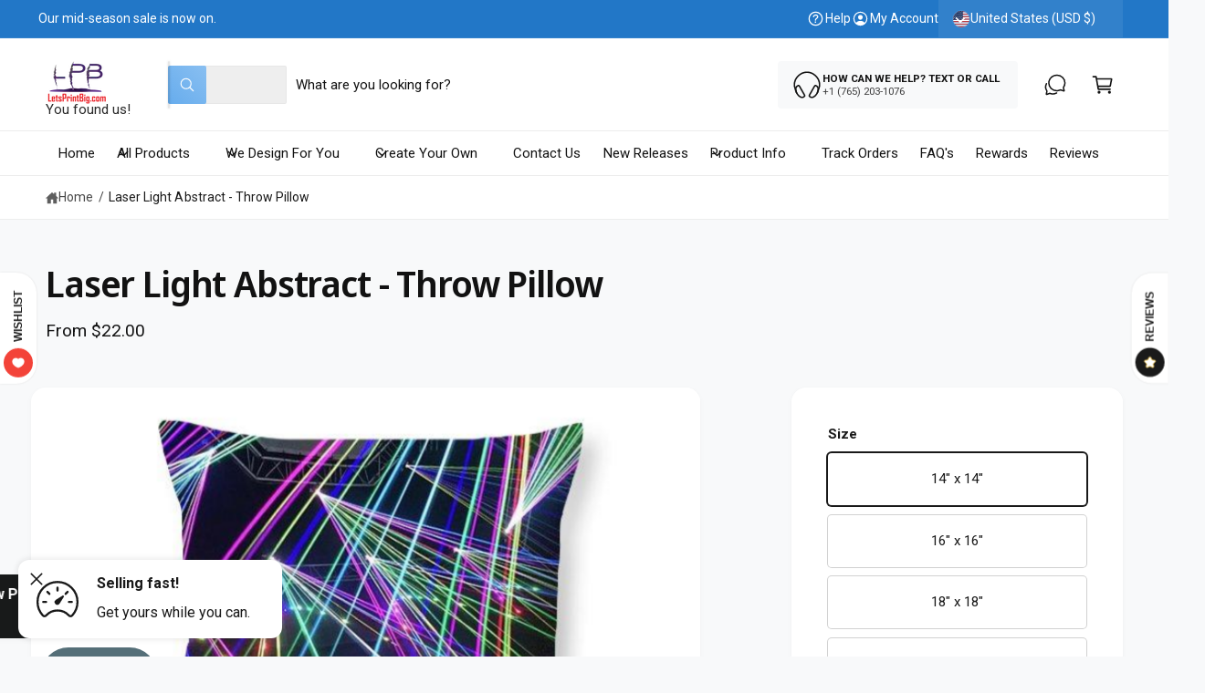

--- FILE ---
content_type: text/html; charset=utf-8
request_url: https://www.letsprintbig.com/products/laser-light-abstract-throw-pillow
body_size: 73302
content:
<!doctype html>
<html class="no-js" lang="en">
  <head>
    <script src="//d1liekpayvooaz.cloudfront.net/apps/customizery/customizery.js?shop=lets-print-big.myshopify.com"></script>
    <script src="//d1liekpayvooaz.cloudfront.net/apps/uploadery/uploadery.js?shop=lets-print-big.myshopify.com"></script>
  


<script type="text/javascript">
var a = window.performance && window.performance.mark;
if (a) {
  window.performance.mark("shopsheriff.amp-snippet.start");
}
var doc = document;
var redirect = "/cart" === window.location.pathname
&& (doc.referrer.includes("ampproject.org") || doc.referrer.includes("/a/s/") )
&& !doc.location.search.includes("utm");

if(redirect) {
  var f = doc.location.search ? "&" : "?";
  window.location =
    window.location.origin
  + window.location.pathname
  + f
  + "utm_source=shopsheriff&utm_medium=amp&utm_campaign=shopsheriff&utm_content=add-to-cart";
}
if (a) {
  window.performance.mark("shopsheriff.amp-snippet.end");
}
      </script>


   <link rel="amphtml" href="https://www.letsprintbig.com/a/s/products/laser-light-abstract-throw-pillow">



    <meta charset="utf-8">
    <meta http-equiv="X-UA-Compatible" content="IE=edge">
    <meta name="viewport" content="width=device-width,initial-scale=1">
    <meta name="theme-color" content=""><link rel="canonical" href="https://www.letsprintbig.com/products/laser-light-abstract-throw-pillow"><link rel="icon" type="image/png" href="//www.letsprintbig.com/cdn/shop/files/Both_PNG_1089b026-4392-414e-bc0d-55b30a8dc89a.png?crop=center&height=32&v=1750775299&width=32"><link rel="preconnect" href="https://fonts.shopifycdn.com" crossorigin><title>
      Laser Light Abstract - Throw Pillow
 &ndash; Let&#39;s Print Big</title>

    
      <meta name="description" content="Our throw pillows are made from 100% spun polyester poplin fabric and add a stylish statement to any room. Pillows are available in sizes from 14&quot; x 14&quot; up to 26&quot; x 26&quot;. Each pillow is printed on both sides (same image) and includes a concealed zipper and removable insert (if selected) for easy cleaning.">
    

    

<meta property="og:site_name" content="Let&#39;s Print Big">
<meta property="og:url" content="https://www.letsprintbig.com/products/laser-light-abstract-throw-pillow">
<meta property="og:title" content="Laser Light Abstract - Throw Pillow">
<meta property="og:type" content="product">
<meta property="og:description" content="Our throw pillows are made from 100% spun polyester poplin fabric and add a stylish statement to any room. Pillows are available in sizes from 14&quot; x 14&quot; up to 26&quot; x 26&quot;. Each pillow is printed on both sides (same image) and includes a concealed zipper and removable insert (if selected) for easy cleaning."><meta property="og:image" content="http://www.letsprintbig.com/cdn/shop/products/laser-light-abstract-p_9330623c-2b29-435d-a31c-07f3fc8739f7.jpg?v=1571526919">
  <meta property="og:image:secure_url" content="https://www.letsprintbig.com/cdn/shop/products/laser-light-abstract-p_9330623c-2b29-435d-a31c-07f3fc8739f7.jpg?v=1571526919">
  <meta property="og:image:width" content="500">
  <meta property="og:image:height" content="500"><meta property="og:price:amount" content="22.00">
  <meta property="og:price:currency" content="USD"><meta name="twitter:card" content="summary_large_image">
<meta name="twitter:title" content="Laser Light Abstract - Throw Pillow">
<meta name="twitter:description" content="Our throw pillows are made from 100% spun polyester poplin fabric and add a stylish statement to any room. Pillows are available in sizes from 14&quot; x 14&quot; up to 26&quot; x 26&quot;. Each pillow is printed on both sides (same image) and includes a concealed zipper and removable insert (if selected) for easy cleaning.">

<meta name="theme:name" content="Ignite">
<meta name="theme:version" content="2.4.0">
<meta name="theme:preset" content="tech">


    <script src="//www.letsprintbig.com/cdn/shop/t/83/assets/global.js?v=36051968775747192791767023368" defer="defer"></script><link rel="preload" href="//www.letsprintbig.com/cdn/fonts/noto_sans_display/notosansdisplay_n6.1a458e93344ac4766ce2d14fdd91d04bba7146fe.woff2" as="font" crossorigin fetchpriority="high" type="font/woff2"><script>window.performance && window.performance.mark && window.performance.mark('shopify.content_for_header.start');</script><meta name="google-site-verification" content="ncGAbtyqas3ymv5F3SKULNVVkRp9HwaxrS82keluEaA">
<meta name="facebook-domain-verification" content="5j0chpavwwkh7u8z0qnm2hqgmi1fi6">
<meta name="facebook-domain-verification" content="eu27jn8oeu8xu7ppze9zi1c1d7fqys">
<meta name="facebook-domain-verification" content="j8vfqyssyjpk2z8f6c6qlgnffnlwv7">
<meta id="shopify-digital-wallet" name="shopify-digital-wallet" content="/10776566/digital_wallets/dialog">
<meta name="shopify-checkout-api-token" content="619d21f475728a84bd4df8a019a2c038">
<meta id="in-context-paypal-metadata" data-shop-id="10776566" data-venmo-supported="true" data-environment="production" data-locale="en_US" data-paypal-v4="true" data-currency="USD">
<link rel="alternate" type="application/json+oembed" href="https://www.letsprintbig.com/products/laser-light-abstract-throw-pillow.oembed">
<script async="async" src="/checkouts/internal/preloads.js?locale=en-US"></script>
<link rel="preconnect" href="https://shop.app" crossorigin="anonymous">
<script async="async" src="https://shop.app/checkouts/internal/preloads.js?locale=en-US&shop_id=10776566" crossorigin="anonymous"></script>
<script id="apple-pay-shop-capabilities" type="application/json">{"shopId":10776566,"countryCode":"US","currencyCode":"USD","merchantCapabilities":["supports3DS"],"merchantId":"gid:\/\/shopify\/Shop\/10776566","merchantName":"Let's Print Big","requiredBillingContactFields":["postalAddress","email","phone"],"requiredShippingContactFields":["postalAddress","email","phone"],"shippingType":"shipping","supportedNetworks":["visa","masterCard","amex","discover","elo","jcb"],"total":{"type":"pending","label":"Let's Print Big","amount":"1.00"},"shopifyPaymentsEnabled":true,"supportsSubscriptions":true}</script>
<script id="shopify-features" type="application/json">{"accessToken":"619d21f475728a84bd4df8a019a2c038","betas":["rich-media-storefront-analytics"],"domain":"www.letsprintbig.com","predictiveSearch":true,"shopId":10776566,"locale":"en"}</script>
<script>var Shopify = Shopify || {};
Shopify.shop = "lets-print-big.myshopify.com";
Shopify.locale = "en";
Shopify.currency = {"active":"USD","rate":"1.0"};
Shopify.country = "US";
Shopify.theme = {"name":"Updated copy of Ignite 12-29-2025","id":141887504463,"schema_name":"Ignite","schema_version":"2.4.0","theme_store_id":3027,"role":"main"};
Shopify.theme.handle = "null";
Shopify.theme.style = {"id":null,"handle":null};
Shopify.cdnHost = "www.letsprintbig.com/cdn";
Shopify.routes = Shopify.routes || {};
Shopify.routes.root = "/";</script>
<script type="module">!function(o){(o.Shopify=o.Shopify||{}).modules=!0}(window);</script>
<script>!function(o){function n(){var o=[];function n(){o.push(Array.prototype.slice.apply(arguments))}return n.q=o,n}var t=o.Shopify=o.Shopify||{};t.loadFeatures=n(),t.autoloadFeatures=n()}(window);</script>
<script>
  window.ShopifyPay = window.ShopifyPay || {};
  window.ShopifyPay.apiHost = "shop.app\/pay";
  window.ShopifyPay.redirectState = null;
</script>
<script id="shop-js-analytics" type="application/json">{"pageType":"product"}</script>
<script defer="defer" async type="module" src="//www.letsprintbig.com/cdn/shopifycloud/shop-js/modules/v2/client.init-shop-cart-sync_BT-GjEfc.en.esm.js"></script>
<script defer="defer" async type="module" src="//www.letsprintbig.com/cdn/shopifycloud/shop-js/modules/v2/chunk.common_D58fp_Oc.esm.js"></script>
<script defer="defer" async type="module" src="//www.letsprintbig.com/cdn/shopifycloud/shop-js/modules/v2/chunk.modal_xMitdFEc.esm.js"></script>
<script type="module">
  await import("//www.letsprintbig.com/cdn/shopifycloud/shop-js/modules/v2/client.init-shop-cart-sync_BT-GjEfc.en.esm.js");
await import("//www.letsprintbig.com/cdn/shopifycloud/shop-js/modules/v2/chunk.common_D58fp_Oc.esm.js");
await import("//www.letsprintbig.com/cdn/shopifycloud/shop-js/modules/v2/chunk.modal_xMitdFEc.esm.js");

  window.Shopify.SignInWithShop?.initShopCartSync?.({"fedCMEnabled":true,"windoidEnabled":true});

</script>
<script defer="defer" async type="module" src="//www.letsprintbig.com/cdn/shopifycloud/shop-js/modules/v2/client.payment-terms_Ci9AEqFq.en.esm.js"></script>
<script defer="defer" async type="module" src="//www.letsprintbig.com/cdn/shopifycloud/shop-js/modules/v2/chunk.common_D58fp_Oc.esm.js"></script>
<script defer="defer" async type="module" src="//www.letsprintbig.com/cdn/shopifycloud/shop-js/modules/v2/chunk.modal_xMitdFEc.esm.js"></script>
<script type="module">
  await import("//www.letsprintbig.com/cdn/shopifycloud/shop-js/modules/v2/client.payment-terms_Ci9AEqFq.en.esm.js");
await import("//www.letsprintbig.com/cdn/shopifycloud/shop-js/modules/v2/chunk.common_D58fp_Oc.esm.js");
await import("//www.letsprintbig.com/cdn/shopifycloud/shop-js/modules/v2/chunk.modal_xMitdFEc.esm.js");

  
</script>
<script>
  window.Shopify = window.Shopify || {};
  if (!window.Shopify.featureAssets) window.Shopify.featureAssets = {};
  window.Shopify.featureAssets['shop-js'] = {"shop-cart-sync":["modules/v2/client.shop-cart-sync_DZOKe7Ll.en.esm.js","modules/v2/chunk.common_D58fp_Oc.esm.js","modules/v2/chunk.modal_xMitdFEc.esm.js"],"init-fed-cm":["modules/v2/client.init-fed-cm_B6oLuCjv.en.esm.js","modules/v2/chunk.common_D58fp_Oc.esm.js","modules/v2/chunk.modal_xMitdFEc.esm.js"],"shop-cash-offers":["modules/v2/client.shop-cash-offers_D2sdYoxE.en.esm.js","modules/v2/chunk.common_D58fp_Oc.esm.js","modules/v2/chunk.modal_xMitdFEc.esm.js"],"shop-login-button":["modules/v2/client.shop-login-button_QeVjl5Y3.en.esm.js","modules/v2/chunk.common_D58fp_Oc.esm.js","modules/v2/chunk.modal_xMitdFEc.esm.js"],"pay-button":["modules/v2/client.pay-button_DXTOsIq6.en.esm.js","modules/v2/chunk.common_D58fp_Oc.esm.js","modules/v2/chunk.modal_xMitdFEc.esm.js"],"shop-button":["modules/v2/client.shop-button_DQZHx9pm.en.esm.js","modules/v2/chunk.common_D58fp_Oc.esm.js","modules/v2/chunk.modal_xMitdFEc.esm.js"],"avatar":["modules/v2/client.avatar_BTnouDA3.en.esm.js"],"init-windoid":["modules/v2/client.init-windoid_CR1B-cfM.en.esm.js","modules/v2/chunk.common_D58fp_Oc.esm.js","modules/v2/chunk.modal_xMitdFEc.esm.js"],"init-shop-for-new-customer-accounts":["modules/v2/client.init-shop-for-new-customer-accounts_C_vY_xzh.en.esm.js","modules/v2/client.shop-login-button_QeVjl5Y3.en.esm.js","modules/v2/chunk.common_D58fp_Oc.esm.js","modules/v2/chunk.modal_xMitdFEc.esm.js"],"init-shop-email-lookup-coordinator":["modules/v2/client.init-shop-email-lookup-coordinator_BI7n9ZSv.en.esm.js","modules/v2/chunk.common_D58fp_Oc.esm.js","modules/v2/chunk.modal_xMitdFEc.esm.js"],"init-shop-cart-sync":["modules/v2/client.init-shop-cart-sync_BT-GjEfc.en.esm.js","modules/v2/chunk.common_D58fp_Oc.esm.js","modules/v2/chunk.modal_xMitdFEc.esm.js"],"shop-toast-manager":["modules/v2/client.shop-toast-manager_DiYdP3xc.en.esm.js","modules/v2/chunk.common_D58fp_Oc.esm.js","modules/v2/chunk.modal_xMitdFEc.esm.js"],"init-customer-accounts":["modules/v2/client.init-customer-accounts_D9ZNqS-Q.en.esm.js","modules/v2/client.shop-login-button_QeVjl5Y3.en.esm.js","modules/v2/chunk.common_D58fp_Oc.esm.js","modules/v2/chunk.modal_xMitdFEc.esm.js"],"init-customer-accounts-sign-up":["modules/v2/client.init-customer-accounts-sign-up_iGw4briv.en.esm.js","modules/v2/client.shop-login-button_QeVjl5Y3.en.esm.js","modules/v2/chunk.common_D58fp_Oc.esm.js","modules/v2/chunk.modal_xMitdFEc.esm.js"],"shop-follow-button":["modules/v2/client.shop-follow-button_CqMgW2wH.en.esm.js","modules/v2/chunk.common_D58fp_Oc.esm.js","modules/v2/chunk.modal_xMitdFEc.esm.js"],"checkout-modal":["modules/v2/client.checkout-modal_xHeaAweL.en.esm.js","modules/v2/chunk.common_D58fp_Oc.esm.js","modules/v2/chunk.modal_xMitdFEc.esm.js"],"shop-login":["modules/v2/client.shop-login_D91U-Q7h.en.esm.js","modules/v2/chunk.common_D58fp_Oc.esm.js","modules/v2/chunk.modal_xMitdFEc.esm.js"],"lead-capture":["modules/v2/client.lead-capture_BJmE1dJe.en.esm.js","modules/v2/chunk.common_D58fp_Oc.esm.js","modules/v2/chunk.modal_xMitdFEc.esm.js"],"payment-terms":["modules/v2/client.payment-terms_Ci9AEqFq.en.esm.js","modules/v2/chunk.common_D58fp_Oc.esm.js","modules/v2/chunk.modal_xMitdFEc.esm.js"]};
</script>
<script>(function() {
  var isLoaded = false;
  function asyncLoad() {
    if (isLoaded) return;
    isLoaded = true;
    var urls = ["\/\/d1liekpayvooaz.cloudfront.net\/apps\/customizery\/customizery.js?shop=lets-print-big.myshopify.com","\/\/d1liekpayvooaz.cloudfront.net\/apps\/uploadery\/uploadery.js?shop=lets-print-big.myshopify.com","https:\/\/883d95281f02d796f8b6-7f0f44eb0f2ceeb9d4fffbe1419aae61.ssl.cf1.rackcdn.com\/teelaunch-scripts.js?shop=lets-print-big.myshopify.com\u0026shop=lets-print-big.myshopify.com","https:\/\/upsells.boldapps.net\/v2_ui\/js\/UpsellTracker.js?shop=lets-print-big.myshopify.com","https:\/\/upsells.boldapps.net\/v2_ui\/js\/upsell.js?shop=lets-print-big.myshopify.com","https:\/\/ff.spod.com\/fulfillment\/shopify\/js\/customize-product-script.js?v=1\u0026shop=lets-print-big.myshopify.com","https:\/\/portal.zakeke.com\/Scripts\/integration\/shopify\/product.js?shop=lets-print-big.myshopify.com","https:\/\/app.teelaunch.com\/sizing-charts-script.js?shop=lets-print-big.myshopify.com","\/\/cdn.shopify.com\/proxy\/43b310cd5c038a507dd4edbb11fbd584c34c30078f07bdc27dfe43001940e53e\/delivery-date-range.herokuapp.com\/api\/assets\/ddr_embed.js?ddr_token=ee9a6470-2a08-4c60-8c74-5012411d140f\u0026shop=lets-print-big.myshopify.com\u0026sp-cache-control=cHVibGljLCBtYXgtYWdlPTkwMA","https:\/\/dashboard.jetprintapp.com\/shopapi\/common\/shopify\/js\/customize-button.js?v=1\u0026shop=lets-print-big.myshopify.com","\/\/cdn.shopify.com\/proxy\/e1367c8cd86e8dc11835b47da47b95b505184e65e5d41786e66d904f0c8f26c8\/static.cdn.printful.com\/static\/js\/external\/shopify-product-customizer.js?v=0.28\u0026shop=lets-print-big.myshopify.com\u0026sp-cache-control=cHVibGljLCBtYXgtYWdlPTkwMA","https:\/\/kp-9dfa.klickly.com\/boa.js?v=0\u0026tw=0\u0026ga4=0\u0026version=v2\u0026platform=shopify\u0026account_id=1123\u0026b_type_cart=ea790e0f38a8f3db\u0026b_type_visit=e3a99c31434b872a\u0026b_type_checkout=9adb3a45e0f708a4\u0026shop=lets-print-big.myshopify.com","https:\/\/app.teelaunch.com\/sizing-charts-script.js?shop=lets-print-big.myshopify.com","https:\/\/d18eg7dreypte5.cloudfront.net\/browse-abandonment\/smsbump_timer.js?shop=lets-print-big.myshopify.com","https:\/\/cdn.hextom.com\/js\/freeshippingbar.js?shop=lets-print-big.myshopify.com","https:\/\/app.teelaunch.com\/sizing-charts-script.js?shop=lets-print-big.myshopify.com","\/\/cdn.shopify.com\/proxy\/43a1c8bb1afb4aae2ca726aab310bc4de1094c1a4cf9c7c457fafeb1306262ac\/forms-akamai.smsbump.com\/192530\/form_374657.js?ver=1747845629\u0026shop=lets-print-big.myshopify.com\u0026sp-cache-control=cHVibGljLCBtYXgtYWdlPTkwMA","https:\/\/app.teelaunch.com\/sizing-charts-script.js?shop=lets-print-big.myshopify.com"];
    for (var i = 0; i < urls.length; i++) {
      var s = document.createElement('script');
      s.type = 'text/javascript';
      s.async = true;
      s.src = urls[i];
      var x = document.getElementsByTagName('script')[0];
      x.parentNode.insertBefore(s, x);
    }
  };
  if(window.attachEvent) {
    window.attachEvent('onload', asyncLoad);
  } else {
    window.addEventListener('load', asyncLoad, false);
  }
})();</script>
<script id="__st">var __st={"a":10776566,"offset":-18000,"reqid":"59e02ead-425a-45de-b22e-42167df85ec2-1769238125","pageurl":"www.letsprintbig.com\/products\/laser-light-abstract-throw-pillow","u":"c6bae7012c2a","p":"product","rtyp":"product","rid":1310316462153};</script>
<script>window.ShopifyPaypalV4VisibilityTracking = true;</script>
<script id="captcha-bootstrap">!function(){'use strict';const t='contact',e='account',n='new_comment',o=[[t,t],['blogs',n],['comments',n],[t,'customer']],c=[[e,'customer_login'],[e,'guest_login'],[e,'recover_customer_password'],[e,'create_customer']],r=t=>t.map((([t,e])=>`form[action*='/${t}']:not([data-nocaptcha='true']) input[name='form_type'][value='${e}']`)).join(','),a=t=>()=>t?[...document.querySelectorAll(t)].map((t=>t.form)):[];function s(){const t=[...o],e=r(t);return a(e)}const i='password',u='form_key',d=['recaptcha-v3-token','g-recaptcha-response','h-captcha-response',i],f=()=>{try{return window.sessionStorage}catch{return}},m='__shopify_v',_=t=>t.elements[u];function p(t,e,n=!1){try{const o=window.sessionStorage,c=JSON.parse(o.getItem(e)),{data:r}=function(t){const{data:e,action:n}=t;return t[m]||n?{data:e,action:n}:{data:t,action:n}}(c);for(const[e,n]of Object.entries(r))t.elements[e]&&(t.elements[e].value=n);n&&o.removeItem(e)}catch(o){console.error('form repopulation failed',{error:o})}}const l='form_type',E='cptcha';function T(t){t.dataset[E]=!0}const w=window,h=w.document,L='Shopify',v='ce_forms',y='captcha';let A=!1;((t,e)=>{const n=(g='f06e6c50-85a8-45c8-87d0-21a2b65856fe',I='https://cdn.shopify.com/shopifycloud/storefront-forms-hcaptcha/ce_storefront_forms_captcha_hcaptcha.v1.5.2.iife.js',D={infoText:'Protected by hCaptcha',privacyText:'Privacy',termsText:'Terms'},(t,e,n)=>{const o=w[L][v],c=o.bindForm;if(c)return c(t,g,e,D).then(n);var r;o.q.push([[t,g,e,D],n]),r=I,A||(h.body.append(Object.assign(h.createElement('script'),{id:'captcha-provider',async:!0,src:r})),A=!0)});var g,I,D;w[L]=w[L]||{},w[L][v]=w[L][v]||{},w[L][v].q=[],w[L][y]=w[L][y]||{},w[L][y].protect=function(t,e){n(t,void 0,e),T(t)},Object.freeze(w[L][y]),function(t,e,n,w,h,L){const[v,y,A,g]=function(t,e,n){const i=e?o:[],u=t?c:[],d=[...i,...u],f=r(d),m=r(i),_=r(d.filter((([t,e])=>n.includes(e))));return[a(f),a(m),a(_),s()]}(w,h,L),I=t=>{const e=t.target;return e instanceof HTMLFormElement?e:e&&e.form},D=t=>v().includes(t);t.addEventListener('submit',(t=>{const e=I(t);if(!e)return;const n=D(e)&&!e.dataset.hcaptchaBound&&!e.dataset.recaptchaBound,o=_(e),c=g().includes(e)&&(!o||!o.value);(n||c)&&t.preventDefault(),c&&!n&&(function(t){try{if(!f())return;!function(t){const e=f();if(!e)return;const n=_(t);if(!n)return;const o=n.value;o&&e.removeItem(o)}(t);const e=Array.from(Array(32),(()=>Math.random().toString(36)[2])).join('');!function(t,e){_(t)||t.append(Object.assign(document.createElement('input'),{type:'hidden',name:u})),t.elements[u].value=e}(t,e),function(t,e){const n=f();if(!n)return;const o=[...t.querySelectorAll(`input[type='${i}']`)].map((({name:t})=>t)),c=[...d,...o],r={};for(const[a,s]of new FormData(t).entries())c.includes(a)||(r[a]=s);n.setItem(e,JSON.stringify({[m]:1,action:t.action,data:r}))}(t,e)}catch(e){console.error('failed to persist form',e)}}(e),e.submit())}));const S=(t,e)=>{t&&!t.dataset[E]&&(n(t,e.some((e=>e===t))),T(t))};for(const o of['focusin','change'])t.addEventListener(o,(t=>{const e=I(t);D(e)&&S(e,y())}));const B=e.get('form_key'),M=e.get(l),P=B&&M;t.addEventListener('DOMContentLoaded',(()=>{const t=y();if(P)for(const e of t)e.elements[l].value===M&&p(e,B);[...new Set([...A(),...v().filter((t=>'true'===t.dataset.shopifyCaptcha))])].forEach((e=>S(e,t)))}))}(h,new URLSearchParams(w.location.search),n,t,e,['guest_login'])})(!0,!0)}();</script>
<script integrity="sha256-4kQ18oKyAcykRKYeNunJcIwy7WH5gtpwJnB7kiuLZ1E=" data-source-attribution="shopify.loadfeatures" defer="defer" src="//www.letsprintbig.com/cdn/shopifycloud/storefront/assets/storefront/load_feature-a0a9edcb.js" crossorigin="anonymous"></script>
<script crossorigin="anonymous" defer="defer" src="//www.letsprintbig.com/cdn/shopifycloud/storefront/assets/shopify_pay/storefront-65b4c6d7.js?v=20250812"></script>
<script data-source-attribution="shopify.dynamic_checkout.dynamic.init">var Shopify=Shopify||{};Shopify.PaymentButton=Shopify.PaymentButton||{isStorefrontPortableWallets:!0,init:function(){window.Shopify.PaymentButton.init=function(){};var t=document.createElement("script");t.src="https://www.letsprintbig.com/cdn/shopifycloud/portable-wallets/latest/portable-wallets.en.js",t.type="module",document.head.appendChild(t)}};
</script>
<script data-source-attribution="shopify.dynamic_checkout.buyer_consent">
  function portableWalletsHideBuyerConsent(e){var t=document.getElementById("shopify-buyer-consent"),n=document.getElementById("shopify-subscription-policy-button");t&&n&&(t.classList.add("hidden"),t.setAttribute("aria-hidden","true"),n.removeEventListener("click",e))}function portableWalletsShowBuyerConsent(e){var t=document.getElementById("shopify-buyer-consent"),n=document.getElementById("shopify-subscription-policy-button");t&&n&&(t.classList.remove("hidden"),t.removeAttribute("aria-hidden"),n.addEventListener("click",e))}window.Shopify?.PaymentButton&&(window.Shopify.PaymentButton.hideBuyerConsent=portableWalletsHideBuyerConsent,window.Shopify.PaymentButton.showBuyerConsent=portableWalletsShowBuyerConsent);
</script>
<script>
  function portableWalletsCleanup(e){e&&e.src&&console.error("Failed to load portable wallets script "+e.src);var t=document.querySelectorAll("shopify-accelerated-checkout .shopify-payment-button__skeleton, shopify-accelerated-checkout-cart .wallet-cart-button__skeleton"),e=document.getElementById("shopify-buyer-consent");for(let e=0;e<t.length;e++)t[e].remove();e&&e.remove()}function portableWalletsNotLoadedAsModule(e){e instanceof ErrorEvent&&"string"==typeof e.message&&e.message.includes("import.meta")&&"string"==typeof e.filename&&e.filename.includes("portable-wallets")&&(window.removeEventListener("error",portableWalletsNotLoadedAsModule),window.Shopify.PaymentButton.failedToLoad=e,"loading"===document.readyState?document.addEventListener("DOMContentLoaded",window.Shopify.PaymentButton.init):window.Shopify.PaymentButton.init())}window.addEventListener("error",portableWalletsNotLoadedAsModule);
</script>

<script type="module" src="https://www.letsprintbig.com/cdn/shopifycloud/portable-wallets/latest/portable-wallets.en.js" onError="portableWalletsCleanup(this)" crossorigin="anonymous"></script>
<script nomodule>
  document.addEventListener("DOMContentLoaded", portableWalletsCleanup);
</script>

<link id="shopify-accelerated-checkout-styles" rel="stylesheet" media="screen" href="https://www.letsprintbig.com/cdn/shopifycloud/portable-wallets/latest/accelerated-checkout-backwards-compat.css" crossorigin="anonymous">
<style id="shopify-accelerated-checkout-cart">
        #shopify-buyer-consent {
  margin-top: 1em;
  display: inline-block;
  width: 100%;
}

#shopify-buyer-consent.hidden {
  display: none;
}

#shopify-subscription-policy-button {
  background: none;
  border: none;
  padding: 0;
  text-decoration: underline;
  font-size: inherit;
  cursor: pointer;
}

#shopify-subscription-policy-button::before {
  box-shadow: none;
}

      </style>
<script id="sections-script" data-sections="header,footer" defer="defer" src="//www.letsprintbig.com/cdn/shop/t/83/compiled_assets/scripts.js?v=17700"></script>
<script>window.performance && window.performance.mark && window.performance.mark('shopify.content_for_header.end');</script>


    <style data-shopify>
      @font-face {
  font-family: "Noto Sans Display";
  font-weight: 600;
  font-style: normal;
  font-display: swap;
  src: url("//www.letsprintbig.com/cdn/fonts/noto_sans_display/notosansdisplay_n6.1a458e93344ac4766ce2d14fdd91d04bba7146fe.woff2") format("woff2"),
       url("//www.letsprintbig.com/cdn/fonts/noto_sans_display/notosansdisplay_n6.fbd10d2b7250a2a142ad1a9bf9d2d39d21284d30.woff") format("woff");
}

        @font-face {
  font-family: "Noto Sans Display";
  font-weight: 700;
  font-style: normal;
  font-display: swap;
  src: url("//www.letsprintbig.com/cdn/fonts/noto_sans_display/notosansdisplay_n7.f0aae6d9f7415649f065ae8a22e3c6baead78f8a.woff2") format("woff2"),
       url("//www.letsprintbig.com/cdn/fonts/noto_sans_display/notosansdisplay_n7.c7773a3fcbb5f6fb15f694a6bfaf6aadd41228f7.woff") format("woff");
}

        @font-face {
  font-family: "Noto Sans Display";
  font-weight: 600;
  font-style: italic;
  font-display: swap;
  src: url("//www.letsprintbig.com/cdn/fonts/noto_sans_display/notosansdisplay_i6.7e04d4d11311169ca304e5eaa395d739c1dc255c.woff2") format("woff2"),
       url("//www.letsprintbig.com/cdn/fonts/noto_sans_display/notosansdisplay_i6.adfa01a52ffc69d70ae7d9ba355f5783dc7503f6.woff") format("woff");
}

        @font-face {
  font-family: "Noto Sans Display";
  font-weight: 700;
  font-style: italic;
  font-display: swap;
  src: url("//www.letsprintbig.com/cdn/fonts/noto_sans_display/notosansdisplay_i7.91a1bafe47f81a1fc3d1af9e45a3d51dd8253e62.woff2") format("woff2"),
       url("//www.letsprintbig.com/cdn/fonts/noto_sans_display/notosansdisplay_i7.ce896cb1a63be1b7b45d359a23c86235cb39deb2.woff") format("woff");
}

        @font-face {
  font-family: "Noto Sans Display";
  font-weight: 500;
  font-style: normal;
  font-display: swap;
  src: url("//www.letsprintbig.com/cdn/fonts/noto_sans_display/notosansdisplay_n5.2b7191e3abf2a50bc1156e42e4253666ac321a77.woff2") format("woff2"),
       url("//www.letsprintbig.com/cdn/fonts/noto_sans_display/notosansdisplay_n5.8b6a2f12003a726aa6dafc770e96b9bb190dd374.woff") format("woff");
}


        :root,
        .color-scheme-1 {
          --color-background: 248,249,250;
          --color-background-accent: ,,;
        
          --gradient-background: #f8f9fa;
        

        

        --color-foreground: 18,18,18;
        --color-heading: 18,18,18;
        --color-background-contrast: 174,185,197;
        --color-shadow: 0, 0, 0;
        --color-button: 18,18,18;
        --color-button-alpha: 1.0;
        
          --color-button-gradient: none;
        
        --color-button-text: 255,255,255;
        --color-secondary-button: 248,249,250;
        --color-secondary-button-text: 18,18,18;
        --color-link: 26,90,179;
        --color-caption: 18,18,18;
        --color-badge-foreground: 18,18,18;
        --color-badge-background: 248,249,250;
        --color-badge-border: 18,18,18;
        --color-accent: 220,43,255;
        --payment-terms-background-color: rgb(248 249 250);

        
          --color-heading-gradient-background: none;
          --color-heading-gradient-background-clip: border-box;
          --color-heading-gradient-fill: currentColor;
        

        
          --color-accent-gradient-background: -webkit-linear-gradient(139deg, rgba(251, 51, 166, 1), rgba(127, 72, 176, 1) 50%, rgba(48, 145, 211, 1) 100%);
          --color-accent-gradient-background-clip: text;
          --color-accent-gradient-fill: transparent;
        
      }
      
        
        .color-scheme-2 {
          --color-background: 255,255,255;
          --color-background-accent: ,,;
        
          --gradient-background: #ffffff;
        

        

        --color-foreground: 25,25,25;
        --color-heading: 60,64,67;
        --color-background-contrast: 191,191,191;
        --color-shadow: 0, 0, 0;
        --color-button: 60,64,67;
        --color-button-alpha: 1.0;
        
          --color-button-gradient: none;
        
        --color-button-text: 243,243,243;
        --color-secondary-button: 255,255,255;
        --color-secondary-button-text: 60,64,67;
        --color-link: 25,103,210;
        --color-caption: 60,64,67;
        --color-badge-foreground: 25,25,25;
        --color-badge-background: 255,255,255;
        --color-badge-border: 25,25,25;
        --color-accent: 19,144,214;
        --payment-terms-background-color: rgb(255 255 255);

        
          --color-heading-gradient-background: none;
          --color-heading-gradient-background-clip: border-box;
          --color-heading-gradient-fill: currentColor;
        

        
          --color-accent-gradient-background: -webkit-linear-gradient(360deg, rgba(19, 144, 214, 1) 11%, rgba(31, 198, 108, 1) 84%);
          --color-accent-gradient-background-clip: text;
          --color-accent-gradient-fill: transparent;
        
      }
      
        
        .color-scheme-3 {
          --color-background: 18,18,18;
          --color-background-accent: ,,;
        
          --gradient-background: #121212;
        

        

        --color-foreground: 255,255,255;
        --color-heading: 255,255,255;
        --color-background-contrast: 146,146,146;
        --color-shadow: 0, 0, 0;
        --color-button: 255,255,255;
        --color-button-alpha: 1.0;
        
        --color-button-gradient: linear-gradient(305deg, rgba(42, 151, 211, 1), rgba(72, 171, 227, 1) 46%, rgba(119, 179, 245, 1) 91%);
        
        --color-button-text: 18,18,18;
        --color-secondary-button: 18,18,18;
        --color-secondary-button-text: 255,255,255;
        --color-link: 255,255,255;
        --color-caption: 255,255,255;
        --color-badge-foreground: 255,255,255;
        --color-badge-background: 18,18,18;
        --color-badge-border: 255,255,255;
        --color-accent: 220,43,255;
        --payment-terms-background-color: rgb(18 18 18);

        
          --color-heading-gradient-background: none;
          --color-heading-gradient-background-clip: border-box;
          --color-heading-gradient-fill: currentColor;
        

        
          --color-accent-gradient-background: -webkit-linear-gradient(0deg, rgba(100, 179, 255, 1) 3%, rgba(234, 145, 254, 1) 98%);
          --color-accent-gradient-background-clip: text;
          --color-accent-gradient-fill: transparent;
        
      }
      
        
        .color-scheme-4 {
          --color-background: 172,170,245;
          --color-background-accent: ,,;
        
          --gradient-background: linear-gradient(135deg, rgba(196, 102, 238, 1), rgba(107, 184, 227, 1) 100%);
        

        

        --color-foreground: 255,255,255;
        --color-heading: 255,255,255;
        --color-background-contrast: 61,56,232;
        --color-shadow: 0, 0, 0;
        --color-button: 255,255,255;
        --color-button-alpha: 1.0;
        
          --color-button-gradient: none;
        
        --color-button-text: 36,40,51;
        --color-secondary-button: 172,170,245;
        --color-secondary-button-text: 255,255,255;
        --color-link: 255,255,255;
        --color-caption: 255,255,255;
        --color-badge-foreground: 255,255,255;
        --color-badge-background: 172,170,245;
        --color-badge-border: 255,255,255;
        --color-accent: 220,43,255;
        --payment-terms-background-color: rgb(172 170 245);

        
          --color-heading-gradient-background: none;
          --color-heading-gradient-background-clip: border-box;
          --color-heading-gradient-fill: currentColor;
        

        
          --color-accent-gradient-background: none;
          --color-accent-gradient-background-clip: border-box;
          --color-accent-gradient-fill: currentColor;
        
      }
      
        
        .color-scheme-5 {
          --color-background: 34,119,199;
          --color-background-accent: ,,;
        
          --gradient-background: #2277c7;
        

        

        --color-foreground: 255,255,255;
        --color-heading: 255,255,255;
        --color-background-contrast: 15,54,90;
        --color-shadow: 0, 0, 0;
        --color-button: 255,255,255;
        --color-button-alpha: 1.0;
        
          --color-button-gradient: none;
        
        --color-button-text: 0,0,0;
        --color-secondary-button: 34,119,199;
        --color-secondary-button-text: 255,255,255;
        --color-link: 255,255,255;
        --color-caption: 255,255,255;
        --color-badge-foreground: 255,255,255;
        --color-badge-background: 34,119,199;
        --color-badge-border: 255,255,255;
        --color-accent: 255,228,49;
        --payment-terms-background-color: rgb(34 119 199);

        
          --color-heading-gradient-background: none;
          --color-heading-gradient-background-clip: border-box;
          --color-heading-gradient-fill: currentColor;
        

        
          --color-accent-gradient-background: -webkit-linear-gradient(270deg, rgba(255, 228, 49, 1) 42%, rgba(249, 100, 32, 1) 100%);
          --color-accent-gradient-background-clip: text;
          --color-accent-gradient-fill: transparent;
        
      }
      
        
        .color-scheme-6 {
          --color-background: 248,248,248;
          --color-background-accent: ,,;
        
          --gradient-background: #f8f8f8;
        

        

        --color-foreground: 255,255,255;
        --color-heading: 255,255,255;
        --color-background-contrast: 184,184,184;
        --color-shadow: 0, 0, 0;
        --color-button: 18,18,18;
        --color-button-alpha: 1.0;
        
          --color-button-gradient: none;
        
        --color-button-text: 255,255,255;
        --color-secondary-button: 248,248,248;
        --color-secondary-button-text: 255,255,255;
        --color-link: 255,255,255;
        --color-caption: 255,255,255;
        --color-badge-foreground: 255,255,255;
        --color-badge-background: 248,248,248;
        --color-badge-border: 255,255,255;
        --color-accent: 33,249,150;
        --payment-terms-background-color: rgb(248 248 248);

        
          --color-heading-gradient-background: none;
          --color-heading-gradient-background-clip: border-box;
          --color-heading-gradient-fill: currentColor;
        

        
          --color-accent-gradient-background: -webkit-linear-gradient(310deg, rgba(17, 189, 251, 1) 15%, rgba(33, 249, 150, 1) 85%);
          --color-accent-gradient-background-clip: text;
          --color-accent-gradient-fill: transparent;
        
      }
      
        
        .color-scheme-7 {
          --color-background: 218,20,20;
          --color-background-accent: ,,;
        
          --gradient-background: linear-gradient(229deg, rgba(240, 69, 87, 1) 4%, rgba(221, 39, 57, 1) 100%);
        

        

        --color-foreground: 255,255,255;
        --color-heading: 255,255,255;
        --color-background-contrast: 101,9,9;
        --color-shadow: 0, 0, 0;
        --color-button: 255,255,255;
        --color-button-alpha: 1.0;
        
          --color-button-gradient: none;
        
        --color-button-text: 18,18,18;
        --color-secondary-button: 218,20,20;
        --color-secondary-button-text: 255,255,255;
        --color-link: 255,255,255;
        --color-caption: 255,255,255;
        --color-badge-foreground: 255,255,255;
        --color-badge-background: 218,20,20;
        --color-badge-border: 255,255,255;
        --color-accent: 220,43,255;
        --payment-terms-background-color: rgb(218 20 20);

        
          --color-heading-gradient-background: none;
          --color-heading-gradient-background-clip: border-box;
          --color-heading-gradient-fill: currentColor;
        

        
          --color-accent-gradient-background: none;
          --color-accent-gradient-background-clip: border-box;
          --color-accent-gradient-fill: currentColor;
        
      }
      
        
        .color-scheme-8 {
          --color-background: 255,255,255;
          --color-background-accent: ,,;
        
          --gradient-background: #ffffff;
        

        

        --color-foreground: 18,18,18;
        --color-heading: 18,18,18;
        --color-background-contrast: 191,191,191;
        --color-shadow: 0, 0, 0;
        --color-button: 102,172,237;
        --color-button-alpha: 1.0;
        
        --color-button-gradient: linear-gradient(225deg, rgba(137, 191, 241, 1), rgba(102, 172, 237, 1) 100%);
        
        --color-button-text: 255,255,255;
        --color-secondary-button: 255,255,255;
        --color-secondary-button-text: 167,202,226;
        --color-link: 28,112,190;
        --color-caption: 18,18,18;
        --color-badge-foreground: 18,18,18;
        --color-badge-background: 255,255,255;
        --color-badge-border: 18,18,18;
        --color-accent: 106,172,234;
        --payment-terms-background-color: rgb(255 255 255);

        
          --color-heading-gradient-background: none;
          --color-heading-gradient-background-clip: border-box;
          --color-heading-gradient-fill: currentColor;
        

        
          --color-accent-gradient-background: -webkit-radial-gradient(rgba(106, 172, 234, 1), rgba(37, 115, 190, 1) 88%);
          --color-accent-gradient-background-clip: text;
          --color-accent-gradient-fill: transparent;
        
      }
      
        
        .color-scheme-9 {
          --color-background: 255,255,255;
          --color-background-accent: ,,;
        
          --gradient-background: #ffffff;
        

        

        --color-foreground: 18,18,18;
        --color-heading: 18,18,18;
        --color-background-contrast: 191,191,191;
        --color-shadow: 0, 0, 0;
        --color-button: 28,112,190;
        --color-button-alpha: 1.0;
        
        --color-button-gradient: linear-gradient(46deg, rgba(63, 136, 206, 1) 13%, rgba(117, 175, 231, 1) 86%);
        
        --color-button-text: 243,243,243;
        --color-secondary-button: 255,255,255;
        --color-secondary-button-text: 28,112,190;
        --color-link: 28,112,190;
        --color-caption: 18,18,18;
        --color-badge-foreground: 18,18,18;
        --color-badge-background: 255,255,255;
        --color-badge-border: 18,18,18;
        --color-accent: 106,172,234;
        --payment-terms-background-color: rgb(255 255 255);

        
          --color-heading-gradient-background: none;
          --color-heading-gradient-background-clip: border-box;
          --color-heading-gradient-fill: currentColor;
        

        
          --color-accent-gradient-background: -webkit-radial-gradient(rgba(106, 172, 234, 1), rgba(37, 115, 190, 1) 88%);
          --color-accent-gradient-background-clip: text;
          --color-accent-gradient-fill: transparent;
        
      }
      
        
        .color-scheme-10 {
          --color-background: 30,33,33;
          --color-background-accent: ,,;
        
          --gradient-background: linear-gradient(0deg, rgba(24, 26, 26, 1) 4%, rgba(30, 33, 33, 1) 100%);
        

        

        --color-foreground: 255,255,255;
        --color-heading: 255,255,255;
        --color-background-contrast: 42,46,46;
        --color-shadow: 0, 0, 0;
        --color-button: 255,255,255;
        --color-button-alpha: 1.0;
        
        --color-button-gradient: linear-gradient(305deg, rgba(145, 48, 234, 1), rgba(175, 103, 241, 1) 46%, rgba(179, 119, 245, 1) 91%);
        
        --color-button-text: 18,18,18;
        --color-secondary-button: 30,33,33;
        --color-secondary-button-text: 255,255,255;
        --color-link: 255,255,255;
        --color-caption: 255,255,255;
        --color-badge-foreground: 255,255,255;
        --color-badge-background: 30,33,33;
        --color-badge-border: 255,255,255;
        --color-accent: 125,255,43;
        --payment-terms-background-color: rgb(30 33 33);

        
          --color-heading-gradient-background: none;
          --color-heading-gradient-background-clip: border-box;
          --color-heading-gradient-fill: currentColor;
        

        
          --color-accent-gradient-background: -webkit-linear-gradient(0deg, rgba(100, 179, 255, 1) 3%, rgba(234, 145, 254, 1) 98%);
          --color-accent-gradient-background-clip: text;
          --color-accent-gradient-fill: transparent;
        
      }
      
        
        .color-scheme-11 {
          --color-background: 119,15,147;
          --color-background-accent: ,,;
        
          --gradient-background: #770f93;
        

        

        --color-foreground: 255,255,255;
        --color-heading: 255,255,255;
        --color-background-contrast: 138,17,170;
        --color-shadow: 0, 0, 0;
        --color-button: 0,0,0;
        --color-button-alpha: 0.0;
        
        --color-button-gradient: linear-gradient(138deg, rgba(218, 82, 82, 0.93) 4%, rgba(214, 67, 67, 0.85) 100%);
        
        --color-button-text: 255,255,255;
        --color-secondary-button: 119,15,147;
        --color-secondary-button-text: 18,18,18;
        --color-link: 255,255,255;
        --color-caption: 255,255,255;
        --color-badge-foreground: 255,255,255;
        --color-badge-background: 119,15,147;
        --color-badge-border: 255,255,255;
        --color-accent: 234,145,254;
        --payment-terms-background-color: rgb(119 15 147);

        
          --color-heading-gradient-background: none;
          --color-heading-gradient-background-clip: border-box;
          --color-heading-gradient-fill: currentColor;
        

        
          --color-accent-gradient-background: none;
          --color-accent-gradient-background-clip: border-box;
          --color-accent-gradient-fill: currentColor;
        
      }
      
        
        .color-scheme-12 {
          --color-background: 247,245,239;
          --color-background-accent: ,,;
        
          --gradient-background: #f7f5ef;
        

        

        --color-foreground: 89,89,81;
        --color-heading: 18,18,18;
        --color-background-contrast: 205,192,154;
        --color-shadow: 0, 0, 0;
        --color-button: 18,18,18;
        --color-button-alpha: 1.0;
        
          --color-button-gradient: none;
        
        --color-button-text: 255,255,255;
        --color-secondary-button: 247,245,239;
        --color-secondary-button-text: 18,18,18;
        --color-link: 13,82,177;
        --color-caption: 18,18,18;
        --color-badge-foreground: 89,89,81;
        --color-badge-background: 247,245,239;
        --color-badge-border: 89,89,81;
        --color-accent: 220,43,255;
        --payment-terms-background-color: rgb(247 245 239);

        
          --color-heading-gradient-background: none;
          --color-heading-gradient-background-clip: border-box;
          --color-heading-gradient-fill: currentColor;
        

        
          --color-accent-gradient-background: -webkit-linear-gradient(139deg, rgba(251, 51, 166, 1), rgba(127, 72, 176, 1) 50%, rgba(48, 145, 211, 1) 100%);
          --color-accent-gradient-background-clip: text;
          --color-accent-gradient-fill: transparent;
        
      }
      
        
        .color-scheme-13 {
          --color-background: 30,30,30;
          --color-background-accent: ,,;
        
          --gradient-background: linear-gradient(180deg, rgba(251, 51, 166, 1), rgba(99, 41, 151, 1) 50%, rgba(19, 4, 33, 1) 100%);
        

        

        --color-foreground: 255,255,255;
        --color-heading: 255,255,255;
        --color-background-contrast: 43,43,43;
        --color-shadow: 0, 0, 0;
        --color-button: 42,151,211;
        --color-button-alpha: 1.0;
        
        --color-button-gradient: linear-gradient(305deg, rgba(42, 151, 211, 1), rgba(72, 171, 227, 1) 46%, rgba(119, 179, 245, 1) 91%);
        
        --color-button-text: 255,255,255;
        --color-secondary-button: 30,30,30;
        --color-secondary-button-text: 255,255,255;
        --color-link: 255,255,255;
        --color-caption: 255,255,255;
        --color-badge-foreground: 255,255,255;
        --color-badge-background: 30,30,30;
        --color-badge-border: 255,255,255;
        --color-accent: 220,43,255;
        --payment-terms-background-color: rgb(30 30 30);

        
          --color-heading-gradient-background: none;
          --color-heading-gradient-background-clip: border-box;
          --color-heading-gradient-fill: currentColor;
        

        
          --color-accent-gradient-background: -webkit-linear-gradient(0deg, rgba(100, 179, 255, 1) 3%, rgba(234, 145, 254, 1) 98%);
          --color-accent-gradient-background-clip: text;
          --color-accent-gradient-fill: transparent;
        
      }
      

      

      body, .color-scheme-1, .color-scheme-2, .color-scheme-3, .color-scheme-4, .color-scheme-5, .color-scheme-6, .color-scheme-7, .color-scheme-8, .color-scheme-9, .color-scheme-10, .color-scheme-11, .color-scheme-12, .color-scheme-13 {
        color: rgb(var(--color-foreground));
        background-color: rgb(var(--color-background));
      }

      :root {
        /* The direction multiplier is used for RTL-aware transforms and positioning calculations.
           It is set to -1 for RTL languages and 1 for LTR languages, allowing CSS calculations
           to be directionally aware. */
        --direction-multiplier: 1;

        --font-body-family: "system_ui", -apple-system, 'Segoe UI', Roboto, 'Helvetica Neue', 'Noto Sans', 'Liberation Sans', Arial, sans-serif, 'Apple Color Emoji', 'Segoe UI Emoji', 'Segoe UI Symbol', 'Noto Color Emoji';
        --font-body-style: normal;
        --font-body-weight: 400;
        --font-body-weight-bold: 700;
        --font-body-letter-spacing: 0.001em;

        --font-heading-family: "Noto Sans Display", sans-serif;
        --font-heading-style: normal;
        --font-heading-weight: 600;

        

        --font-button-font-weight: bold;
        --font-button-case: uppercase;
        --font-button-icon-offset: -0.1rem;
        --font-button-letter-spacing: -0.015em;
        --font-button-text-size: 1.3rem;

        --font-body-scale: 1.0;
        --font-heading-scale: 1.0;
        --font-heading-case: none;
        --font-heading-letter-spacing: -0.029em;

        --media-padding: px;
        --media-border-opacity: 0.0;
        --media-border-width: 0px;
        --media-radius: 16px;
        --media-shadow-opacity: 0.0;
        --media-shadow-horizontal-offset: 0px;
        --media-shadow-vertical-offset: 0px;
        --media-shadow-blur-radius: 0px;
        --media-shadow-visible: 0;

        --page-width: 136rem;
        --px-mobile: 2rem;
        --page-width-margin: 0rem;

        --product-card-image-padding: 0.8rem;
        --product-card-image-scale: 1.0;
        --product-card-corner-radius: 0.8rem;
        --product-card-text-alignment: center;
        --product-card-border-width: 0.0rem;
        --product-card-border-opacity: 0.0;
        --product-card-shadow-opacity: 0.0;
        --product-card-shadow-visible: 0;
        --product-card-shadow-horizontal-offset: 0.0rem;
        --product-card-shadow-vertical-offset: 0.0rem;
        --product-card-shadow-blur-radius: 0.0rem;
        --product-card-star-color: 245,225,33;
        --product-card-icon-width: 32px;

        --inventory-stock-low-color: 230,103,17;
        --inventory-stock-normal-color: 85,175,16;
        --inventory-stock-continue-color: 85,175,16;
        --inventory-stock-out-color: 91,91,91;

        
          --product-card-price-color: 234,7,7;
        

        

        --collection-card-image-padding: 0.0rem;
        --collection-card-corner-radius: 0.0rem;
        --collection-card-image-scale: 1.0;
        --collection-card-text-alignment: center;
        --collection-card-border-width: 0.0rem;
        --collection-card-border-opacity: 0.0;
        --collection-card-shadow-opacity: 0.0;
        --collection-card-shadow-visible: 0;
        --collection-card-shadow-horizontal-offset: 0.0rem;
        --collection-card-shadow-vertical-offset: 0.0rem;
        --collection-card-shadow-blur-radius: 0.0rem;
        --collection-card-image-background: 255,255,255,1.0;

        --blog-card-image-padding: 0.0rem;
        --blog-card-corner-radius: 0.8rem;
        --blog-card-border-width: 0.0rem;
        --blog-card-border-opacity: 0.0;
        --blog-card-shadow-opacity: 0.0;
        --blog-card-shadow-visible: 0;
        --blog-card-shadow-horizontal-offset: 0.0rem;
        --blog-card-shadow-vertical-offset: 0.0rem;
        --blog-card-shadow-blur-radius: 0.0rem;
        --blog-card-image-background: 255,255,255,1.0;

        

        --badge-text-size: 1.2rem;
        --badge-text-weight: bold;
        --badge-border-width: 1px;
        --badge-border-style: solid;

        --badge-sold-out-foreground: 255 255 255 / 1.0;
        --badge-sold-out-border: 0 0 0 / 0.0;
        --badge-sold-out-background: linear-gradient(127deg, rgba(13, 13, 13, 0.8) 11%, rgba(49, 49, 49, 0.8) 78%);
        
        --badge-custom-foreground: 255 255 255 / 1.0;
        --badge-custom-border: 0 0 0 / 0.0;
        --badge-custom-background: linear-gradient(145deg, rgba(42, 156, 44, 1) 20%, rgba(42, 156, 44, 0.76) 82%);
        
        
        --badge-preorder-foreground: 21 118 49 / 1.0;
        --badge-preorder-border: 255 255 255 / 1.0;
        --badge-preorder-background: linear-gradient(137deg, rgba(234, 234, 234, 0.62), rgba(241, 241, 241, 0.27) 100%);
        
        
        --badge-bulk-foreground: 7 75 124 / 1.0;
        --badge-bulk-border: 209 224 241 / 1.0;
        --badge-bulk-background: #ECF5FC;
        
        
        --badge-new-foreground: 255 255 255 / 1.0;
        --badge-new-border: 0 0 0 / 0.0;
        --badge-new-background: linear-gradient(129deg, rgba(33, 119, 179, 0.8), rgba(61, 157, 222, 0.8) 100%);
        
        
        --badge-sale-foreground: 255 255 255 / 1.0;
        --badge-sale-border: 0 0 0 / 0.0;
        --badge-sale-background: linear-gradient(144deg, rgba(244, 43, 65, 0.8), rgba(218, 50, 67, 0.8) 97%, rgba(247, 23, 23, 0.8) 97.482%);
        

        --popup-border-width: 1px;
        --popup-border-opacity: 0.08;
        --popup-corner-radius: 12px;
        --promo-corner-radius: 6px;
        --popup-shadow-opacity: 0.15;
        --popup-shadow-horizontal-offset: 0px;
        --popup-shadow-vertical-offset: 0px;
        --popup-shadow-blur-radius: 5px;

        --drawer-border-width: px;
        --drawer-border-opacity: 0.0;
        --drawer-shadow-opacity: 0.0;
        --drawer-shadow-horizontal-offset: px;
        --drawer-shadow-vertical-offset: px;
        --drawer-shadow-blur-radius: px;

        --grid-desktop-vertical-spacing: 16px;
        --grid-desktop-horizontal-spacing: 16px;
        --grid-desktop-horizontal-spacing-initial: 16px;
        --grid-mobile-vertical-spacing: calc(var(--px-mobile) * 0.8);
        --grid-mobile-horizontal-spacing: calc(var(--px-mobile) * 0.8);

        --text-boxes-radius: 16px;
        --text-boxes-border-opacity: 0.0;
        --text-boxes-border-width: 0px;
        --text-boxes-shadow-opacity: 0.0;
        --text-boxes-shadow-visible: 0;
        --text-boxes-shadow-horizontal-offset: 0px;
        --text-boxes-shadow-vertical-offset: 0px;
        --text-boxes-shadow-blur-radius: 0px;

        --buttons-radius: 4px;
        --buttons-radius-outset: 5px;
        --buttons-border-width: 1px;
        --buttons-border-opacity: 1.0;
        --buttons-shadow-opacity: 0.0;
        --buttons-shadow-visible: 0;
        --buttons-shadow-horizontal-offset: 0px;
        --buttons-shadow-vertical-offset: 0px;
        --buttons-shadow-blur-radius: 0px;
        --buttons-border-offset: 0.3px;

        --inputs-radius: 4px;
        --inputs-border-width: 1px;
        --inputs-border-opacity: 0.35;
        --inputs-shadow-opacity: 0.0;
        --inputs-shadow-horizontal-offset: 0px;
        --inputs-margin-offset: 0px;
        --inputs-shadow-vertical-offset: 0px;
        --inputs-shadow-blur-radius: 0px;
        --inputs-radius-outset: 5px;

        --variant-pills-radius: 4px;
        --variant-pills-border-width: 1px;
        --variant-pills-border-opacity: 0.35;
        --variant-pills-shadow-opacity: 0.0;
        --variant-pills-shadow-horizontal-offset: 0px;
        --variant-pills-shadow-vertical-offset: 0px;
        --variant-pills-shadow-blur-radius: 0px;

        --color-overlay: #010101;

        
        --spacing-section: 42px;

        --breadcrumb-padding: 1.3rem;
        --panel-corner-radius: 6px;
        --controls-corner-radius: 40px;
        --pagination-border-width: 0.1rem;
        --swatch-input--border-radius: 50%;
        --spacer-thickness: 3px;
        --easter-egg-let-it-snow: url(//www.letsprintbig.com/cdn/shop/t/83/assets/snow.webp?v=160252599929562084641767023379);

        --flash-sale-corner-radius: 16px;
        --flash-sale-color: #257ded;
        --flash-sale-color-light: #d3e4fa;
      }

      *,
      *::before,
      *::after {
        box-sizing: inherit;
        -webkit-font-smoothing: antialiased;
      }

      html {
        box-sizing: border-box;
        font-size: calc(var(--font-body-scale) * 62.5%);
        height: 100%;
        -moz-osx-font-smoothing: grayscale;
        -webkit-text-size-adjust: 100%;
      }

      body {
        min-height: 100%;
        margin: 0;
        font-size: 1.5rem;
        overflow-wrap: break-word;
        word-break: break-word;
        letter-spacing: var(--font-body-letter-spacing);
        line-height: calc(1 + 0.8 / var(--font-body-scale));
        font-family: var(--font-body-family);
        font-style: var(--font-body-style);
        font-weight: var(--font-body-weight);
        overflow-x: hidden;
        padding-inline-end: var(--temp-scrollbar-width, 0px);
      }

      .page-is-loading .hidden-during-load {
        visibility: hidden;
      }

      @media screen and (min-width: 750px) {
        :root {
          --spacing-section: 60px;
        }

        body {
          font-size: 1.55rem;
        }

        
          .gradient {
            background-attachment: fixed !important;
          }
        
      }

      @media screen and (min-width: 1100px) {
        body {
          font-size: 1.6rem;
        }
      }
    </style>

    <link href="//www.letsprintbig.com/cdn/shop/t/83/assets/base.css?v=51259230120410514841767023351" rel="stylesheet" type="text/css" media="all" />
<link rel="stylesheet" href="//www.letsprintbig.com/cdn/shop/t/83/assets/standard.css?v=31124073216160828121767023379" media="print" onload="this.media='all'"><link rel="stylesheet" href="//www.letsprintbig.com/cdn/shop/t/83/assets/component-localization-form.css?v=138472337942733661801767023358" media="print" onload="this.media='all'">
      <lazy-script data-watch-element="localization-form" src="//www.letsprintbig.com/cdn/shop/t/83/assets/localization-form.js?v=3303190827493513921767023369" defer="defer"></lazy-script><link rel="stylesheet" href="//www.letsprintbig.com/cdn/shop/t/83/assets/component-predictive-search.css?v=62479591507126246201767023360" media="print" onload="this.media='all'"><script>
      document.documentElement.className = document.documentElement.className.replace('no-js', 'js');
      if (Shopify.designMode) {
        document.documentElement.classList.add('shopify-design-mode');
      }

      // Hide JS-hidden elements
      let closedElements = JSON.parse(localStorage.getItem('theme-closed-elements'));
      if (closedElements) {
        let style = document.createElement('style');
        document.head.appendChild(style);

        closedElements.forEach(id => {
          if (id) {
            style.sheet.insertRule(`#${id} { display: none; }`, style.sheet.cssRules.length);
          }
        });
      }

      // Write the time of day
      (function () {
        const hour = new Date().getHours();
        const html = document.documentElement;

        if (hour >= 5 && hour < 12) {
          html.classList.add('its-morning');
        } else if (hour >= 12 && hour < 17) {
          html.classList.add('its-afternoon');
        } else if (hour >= 17 && hour < 21) {
          html.classList.add('its-evening');
        } else {
          html.classList.add('its-night');
        }
      })();
    </script>

    <lazy-script data-watch-element="product-card,.section-product-compare,.section-recently-viewed,product-form,variant-selects,.sticky-cta" src="//www.letsprintbig.com/cdn/shop/t/83/assets/product-form.js?v=70087826341584989871767023371" defer="defer"></lazy-script><link rel="stylesheet" href="//www.letsprintbig.com/cdn/shop/t/83/assets/component-popup.css?v=54920554931823947971767023360" media="print" onload="this.media='all'">
        <link rel="stylesheet" href="//www.letsprintbig.com/cdn/shop/t/83/assets/quick-add.css?v=68100795381816570001767023373" media="print" onload="this.media='all'"><lazy-script data-watch-element="product-card,.section-product-compare,.section-recently-viewed" src="//www.letsprintbig.com/cdn/shop/t/83/assets/quick-add.js?v=18151291501297674371767023373" defer="defer"></lazy-script><link href="https://cdn.shopify.com/extensions/019b115a-1509-7ab8-96f0-cd3415073d07/smps-product-question-answer-38/assets/sqa-extension.css" rel="stylesheet" type="text/css" media="all">
<link href="https://cdn.shopify.com/extensions/af3a5012-9155-402e-a204-da027a5e50a5/bold-product-upsell-31/assets/app.css" rel="stylesheet" type="text/css" media="all">
<script src="https://cdn.shopify.com/extensions/019b30a5-d9ad-7f1c-af7a-7dea353eb3b7/zakeke-testing-39/assets/customize-button.js" type="text/javascript" defer="defer"></script>
<link href="https://cdn.shopify.com/extensions/019b30a5-d9ad-7f1c-af7a-7dea353eb3b7/zakeke-testing-39/assets/customize-button.css" rel="stylesheet" type="text/css" media="all">
<link href="https://monorail-edge.shopifysvc.com" rel="dns-prefetch">
<script>(function(){if ("sendBeacon" in navigator && "performance" in window) {try {var session_token_from_headers = performance.getEntriesByType('navigation')[0].serverTiming.find(x => x.name == '_s').description;} catch {var session_token_from_headers = undefined;}var session_cookie_matches = document.cookie.match(/_shopify_s=([^;]*)/);var session_token_from_cookie = session_cookie_matches && session_cookie_matches.length === 2 ? session_cookie_matches[1] : "";var session_token = session_token_from_headers || session_token_from_cookie || "";function handle_abandonment_event(e) {var entries = performance.getEntries().filter(function(entry) {return /monorail-edge.shopifysvc.com/.test(entry.name);});if (!window.abandonment_tracked && entries.length === 0) {window.abandonment_tracked = true;var currentMs = Date.now();var navigation_start = performance.timing.navigationStart;var payload = {shop_id: 10776566,url: window.location.href,navigation_start,duration: currentMs - navigation_start,session_token,page_type: "product"};window.navigator.sendBeacon("https://monorail-edge.shopifysvc.com/v1/produce", JSON.stringify({schema_id: "online_store_buyer_site_abandonment/1.1",payload: payload,metadata: {event_created_at_ms: currentMs,event_sent_at_ms: currentMs}}));}}window.addEventListener('pagehide', handle_abandonment_event);}}());</script>
<script id="web-pixels-manager-setup">(function e(e,d,r,n,o){if(void 0===o&&(o={}),!Boolean(null===(a=null===(i=window.Shopify)||void 0===i?void 0:i.analytics)||void 0===a?void 0:a.replayQueue)){var i,a;window.Shopify=window.Shopify||{};var t=window.Shopify;t.analytics=t.analytics||{};var s=t.analytics;s.replayQueue=[],s.publish=function(e,d,r){return s.replayQueue.push([e,d,r]),!0};try{self.performance.mark("wpm:start")}catch(e){}var l=function(){var e={modern:/Edge?\/(1{2}[4-9]|1[2-9]\d|[2-9]\d{2}|\d{4,})\.\d+(\.\d+|)|Firefox\/(1{2}[4-9]|1[2-9]\d|[2-9]\d{2}|\d{4,})\.\d+(\.\d+|)|Chrom(ium|e)\/(9{2}|\d{3,})\.\d+(\.\d+|)|(Maci|X1{2}).+ Version\/(15\.\d+|(1[6-9]|[2-9]\d|\d{3,})\.\d+)([,.]\d+|)( \(\w+\)|)( Mobile\/\w+|) Safari\/|Chrome.+OPR\/(9{2}|\d{3,})\.\d+\.\d+|(CPU[ +]OS|iPhone[ +]OS|CPU[ +]iPhone|CPU IPhone OS|CPU iPad OS)[ +]+(15[._]\d+|(1[6-9]|[2-9]\d|\d{3,})[._]\d+)([._]\d+|)|Android:?[ /-](13[3-9]|1[4-9]\d|[2-9]\d{2}|\d{4,})(\.\d+|)(\.\d+|)|Android.+Firefox\/(13[5-9]|1[4-9]\d|[2-9]\d{2}|\d{4,})\.\d+(\.\d+|)|Android.+Chrom(ium|e)\/(13[3-9]|1[4-9]\d|[2-9]\d{2}|\d{4,})\.\d+(\.\d+|)|SamsungBrowser\/([2-9]\d|\d{3,})\.\d+/,legacy:/Edge?\/(1[6-9]|[2-9]\d|\d{3,})\.\d+(\.\d+|)|Firefox\/(5[4-9]|[6-9]\d|\d{3,})\.\d+(\.\d+|)|Chrom(ium|e)\/(5[1-9]|[6-9]\d|\d{3,})\.\d+(\.\d+|)([\d.]+$|.*Safari\/(?![\d.]+ Edge\/[\d.]+$))|(Maci|X1{2}).+ Version\/(10\.\d+|(1[1-9]|[2-9]\d|\d{3,})\.\d+)([,.]\d+|)( \(\w+\)|)( Mobile\/\w+|) Safari\/|Chrome.+OPR\/(3[89]|[4-9]\d|\d{3,})\.\d+\.\d+|(CPU[ +]OS|iPhone[ +]OS|CPU[ +]iPhone|CPU IPhone OS|CPU iPad OS)[ +]+(10[._]\d+|(1[1-9]|[2-9]\d|\d{3,})[._]\d+)([._]\d+|)|Android:?[ /-](13[3-9]|1[4-9]\d|[2-9]\d{2}|\d{4,})(\.\d+|)(\.\d+|)|Mobile Safari.+OPR\/([89]\d|\d{3,})\.\d+\.\d+|Android.+Firefox\/(13[5-9]|1[4-9]\d|[2-9]\d{2}|\d{4,})\.\d+(\.\d+|)|Android.+Chrom(ium|e)\/(13[3-9]|1[4-9]\d|[2-9]\d{2}|\d{4,})\.\d+(\.\d+|)|Android.+(UC? ?Browser|UCWEB|U3)[ /]?(15\.([5-9]|\d{2,})|(1[6-9]|[2-9]\d|\d{3,})\.\d+)\.\d+|SamsungBrowser\/(5\.\d+|([6-9]|\d{2,})\.\d+)|Android.+MQ{2}Browser\/(14(\.(9|\d{2,})|)|(1[5-9]|[2-9]\d|\d{3,})(\.\d+|))(\.\d+|)|K[Aa][Ii]OS\/(3\.\d+|([4-9]|\d{2,})\.\d+)(\.\d+|)/},d=e.modern,r=e.legacy,n=navigator.userAgent;return n.match(d)?"modern":n.match(r)?"legacy":"unknown"}(),u="modern"===l?"modern":"legacy",c=(null!=n?n:{modern:"",legacy:""})[u],f=function(e){return[e.baseUrl,"/wpm","/b",e.hashVersion,"modern"===e.buildTarget?"m":"l",".js"].join("")}({baseUrl:d,hashVersion:r,buildTarget:u}),m=function(e){var d=e.version,r=e.bundleTarget,n=e.surface,o=e.pageUrl,i=e.monorailEndpoint;return{emit:function(e){var a=e.status,t=e.errorMsg,s=(new Date).getTime(),l=JSON.stringify({metadata:{event_sent_at_ms:s},events:[{schema_id:"web_pixels_manager_load/3.1",payload:{version:d,bundle_target:r,page_url:o,status:a,surface:n,error_msg:t},metadata:{event_created_at_ms:s}}]});if(!i)return console&&console.warn&&console.warn("[Web Pixels Manager] No Monorail endpoint provided, skipping logging."),!1;try{return self.navigator.sendBeacon.bind(self.navigator)(i,l)}catch(e){}var u=new XMLHttpRequest;try{return u.open("POST",i,!0),u.setRequestHeader("Content-Type","text/plain"),u.send(l),!0}catch(e){return console&&console.warn&&console.warn("[Web Pixels Manager] Got an unhandled error while logging to Monorail."),!1}}}}({version:r,bundleTarget:l,surface:e.surface,pageUrl:self.location.href,monorailEndpoint:e.monorailEndpoint});try{o.browserTarget=l,function(e){var d=e.src,r=e.async,n=void 0===r||r,o=e.onload,i=e.onerror,a=e.sri,t=e.scriptDataAttributes,s=void 0===t?{}:t,l=document.createElement("script"),u=document.querySelector("head"),c=document.querySelector("body");if(l.async=n,l.src=d,a&&(l.integrity=a,l.crossOrigin="anonymous"),s)for(var f in s)if(Object.prototype.hasOwnProperty.call(s,f))try{l.dataset[f]=s[f]}catch(e){}if(o&&l.addEventListener("load",o),i&&l.addEventListener("error",i),u)u.appendChild(l);else{if(!c)throw new Error("Did not find a head or body element to append the script");c.appendChild(l)}}({src:f,async:!0,onload:function(){if(!function(){var e,d;return Boolean(null===(d=null===(e=window.Shopify)||void 0===e?void 0:e.analytics)||void 0===d?void 0:d.initialized)}()){var d=window.webPixelsManager.init(e)||void 0;if(d){var r=window.Shopify.analytics;r.replayQueue.forEach((function(e){var r=e[0],n=e[1],o=e[2];d.publishCustomEvent(r,n,o)})),r.replayQueue=[],r.publish=d.publishCustomEvent,r.visitor=d.visitor,r.initialized=!0}}},onerror:function(){return m.emit({status:"failed",errorMsg:"".concat(f," has failed to load")})},sri:function(e){var d=/^sha384-[A-Za-z0-9+/=]+$/;return"string"==typeof e&&d.test(e)}(c)?c:"",scriptDataAttributes:o}),m.emit({status:"loading"})}catch(e){m.emit({status:"failed",errorMsg:(null==e?void 0:e.message)||"Unknown error"})}}})({shopId: 10776566,storefrontBaseUrl: "https://www.letsprintbig.com",extensionsBaseUrl: "https://extensions.shopifycdn.com/cdn/shopifycloud/web-pixels-manager",monorailEndpoint: "https://monorail-edge.shopifysvc.com/unstable/produce_batch",surface: "storefront-renderer",enabledBetaFlags: ["2dca8a86"],webPixelsConfigList: [{"id":"1458962511","configuration":"{\"shopDomain\":\"lets-print-big.myshopify.com\",\"accountId\":\"1123\",\"version\":\"v2\",\"basisPixelVisit\":\"e3a99c31434b872a\",\"basisPixelCart\":\"ea790e0f38a8f3db\",\"basisPixelCheckout\":\"9adb3a45e0f708a4\",\"analyticsApiURL\":\"https:\\\/\\\/kp-9dfa-api.klickly.com\\\/wp\",\"ardDataApiURL\":\"https:\\\/\\\/kp-9dfa-api.klickly.com\\\/ard\"}","eventPayloadVersion":"v1","runtimeContext":"STRICT","scriptVersion":"0370d833832217b12214aeae8119db49","type":"APP","apiClientId":1821457,"privacyPurposes":["ANALYTICS","MARKETING","SALE_OF_DATA"],"dataSharingAdjustments":{"protectedCustomerApprovalScopes":["read_customer_address","read_customer_email","read_customer_name","read_customer_personal_data","read_customer_phone"]}},{"id":"729251919","configuration":"{\"endpoint\":\"https:\\\/\\\/api.parcelpanel.com\",\"debugMode\":\"false\"}","eventPayloadVersion":"v1","runtimeContext":"STRICT","scriptVersion":"f2b9a7bfa08fd9028733e48bf62dd9f1","type":"APP","apiClientId":2681387,"privacyPurposes":["ANALYTICS"],"dataSharingAdjustments":{"protectedCustomerApprovalScopes":["read_customer_address","read_customer_email","read_customer_name","read_customer_personal_data","read_customer_phone"]}},{"id":"462749775","configuration":"{\"store\":\"lets-print-big.myshopify.com\"}","eventPayloadVersion":"v1","runtimeContext":"STRICT","scriptVersion":"8450b52b59e80bfb2255f1e069ee1acd","type":"APP","apiClientId":740217,"privacyPurposes":["ANALYTICS","MARKETING","SALE_OF_DATA"],"dataSharingAdjustments":{"protectedCustomerApprovalScopes":["read_customer_address","read_customer_email","read_customer_name","read_customer_personal_data","read_customer_phone"]}},{"id":"332496975","configuration":"{\"config\":\"{\\\"pixel_id\\\":\\\"G-2Z7DH9JL59\\\",\\\"target_country\\\":\\\"US\\\",\\\"gtag_events\\\":[{\\\"type\\\":\\\"begin_checkout\\\",\\\"action_label\\\":[\\\"G-2Z7DH9JL59\\\",\\\"AW-921659163\\\/9NFPCOH-4IoBEJvOvbcD\\\"]},{\\\"type\\\":\\\"search\\\",\\\"action_label\\\":[\\\"G-2Z7DH9JL59\\\",\\\"AW-921659163\\\/6URmCOT-4IoBEJvOvbcD\\\"]},{\\\"type\\\":\\\"view_item\\\",\\\"action_label\\\":[\\\"G-2Z7DH9JL59\\\",\\\"AW-921659163\\\/htMlCKf94IoBEJvOvbcD\\\",\\\"MC-83VMYR8T8W\\\"]},{\\\"type\\\":\\\"purchase\\\",\\\"action_label\\\":[\\\"G-2Z7DH9JL59\\\",\\\"AW-921659163\\\/VBnUCKT94IoBEJvOvbcD\\\",\\\"MC-83VMYR8T8W\\\"]},{\\\"type\\\":\\\"page_view\\\",\\\"action_label\\\":[\\\"G-2Z7DH9JL59\\\",\\\"AW-921659163\\\/7gO8CKH94IoBEJvOvbcD\\\",\\\"MC-83VMYR8T8W\\\"]},{\\\"type\\\":\\\"add_payment_info\\\",\\\"action_label\\\":[\\\"G-2Z7DH9JL59\\\",\\\"AW-921659163\\\/Dd5-COf-4IoBEJvOvbcD\\\"]},{\\\"type\\\":\\\"add_to_cart\\\",\\\"action_label\\\":[\\\"G-2Z7DH9JL59\\\",\\\"AW-921659163\\\/CmrLCN7-4IoBEJvOvbcD\\\"]}],\\\"enable_monitoring_mode\\\":false}\"}","eventPayloadVersion":"v1","runtimeContext":"OPEN","scriptVersion":"b2a88bafab3e21179ed38636efcd8a93","type":"APP","apiClientId":1780363,"privacyPurposes":[],"dataSharingAdjustments":{"protectedCustomerApprovalScopes":["read_customer_address","read_customer_email","read_customer_name","read_customer_personal_data","read_customer_phone"]}},{"id":"318308431","configuration":"{\"myshopify_url\":\"lets-print-big.myshopify.com\", \"environment\":\"production\" }","eventPayloadVersion":"v1","runtimeContext":"STRICT","scriptVersion":"4e7f6e2ee38e85d82463fcabd5f09a1f","type":"APP","apiClientId":118555,"privacyPurposes":["ANALYTICS","MARKETING","SALE_OF_DATA"],"dataSharingAdjustments":{"protectedCustomerApprovalScopes":["read_customer_email","read_customer_personal_data"]}},{"id":"292487247","configuration":"{\"pixelCode\":\"CL3VSJJC77U38EVKCNFG\"}","eventPayloadVersion":"v1","runtimeContext":"STRICT","scriptVersion":"22e92c2ad45662f435e4801458fb78cc","type":"APP","apiClientId":4383523,"privacyPurposes":["ANALYTICS","MARKETING","SALE_OF_DATA"],"dataSharingAdjustments":{"protectedCustomerApprovalScopes":["read_customer_address","read_customer_email","read_customer_name","read_customer_personal_data","read_customer_phone"]}},{"id":"191561807","configuration":"{\"storeIdentity\":\"lets-print-big.myshopify.com\",\"baseURL\":\"https:\\\/\\\/api.printful.com\\\/shopify-pixels\"}","eventPayloadVersion":"v1","runtimeContext":"STRICT","scriptVersion":"74f275712857ab41bea9d998dcb2f9da","type":"APP","apiClientId":156624,"privacyPurposes":["ANALYTICS","MARKETING","SALE_OF_DATA"],"dataSharingAdjustments":{"protectedCustomerApprovalScopes":["read_customer_address","read_customer_email","read_customer_name","read_customer_personal_data","read_customer_phone"]}},{"id":"131563599","configuration":"{\"pixel_id\":\"332572627950305\",\"pixel_type\":\"facebook_pixel\",\"metaapp_system_user_token\":\"-\"}","eventPayloadVersion":"v1","runtimeContext":"OPEN","scriptVersion":"ca16bc87fe92b6042fbaa3acc2fbdaa6","type":"APP","apiClientId":2329312,"privacyPurposes":["ANALYTICS","MARKETING","SALE_OF_DATA"],"dataSharingAdjustments":{"protectedCustomerApprovalScopes":["read_customer_address","read_customer_email","read_customer_name","read_customer_personal_data","read_customer_phone"]}},{"id":"38338639","configuration":"{\"tagID\":\"2613343966333\"}","eventPayloadVersion":"v1","runtimeContext":"STRICT","scriptVersion":"18031546ee651571ed29edbe71a3550b","type":"APP","apiClientId":3009811,"privacyPurposes":["ANALYTICS","MARKETING","SALE_OF_DATA"],"dataSharingAdjustments":{"protectedCustomerApprovalScopes":["read_customer_address","read_customer_email","read_customer_name","read_customer_personal_data","read_customer_phone"]}},{"id":"60031055","eventPayloadVersion":"v1","runtimeContext":"LAX","scriptVersion":"1","type":"CUSTOM","privacyPurposes":["MARKETING"],"name":"Meta pixel (migrated)"},{"id":"shopify-app-pixel","configuration":"{}","eventPayloadVersion":"v1","runtimeContext":"STRICT","scriptVersion":"0450","apiClientId":"shopify-pixel","type":"APP","privacyPurposes":["ANALYTICS","MARKETING"]},{"id":"shopify-custom-pixel","eventPayloadVersion":"v1","runtimeContext":"LAX","scriptVersion":"0450","apiClientId":"shopify-pixel","type":"CUSTOM","privacyPurposes":["ANALYTICS","MARKETING"]}],isMerchantRequest: false,initData: {"shop":{"name":"Let's Print Big","paymentSettings":{"currencyCode":"USD"},"myshopifyDomain":"lets-print-big.myshopify.com","countryCode":"US","storefrontUrl":"https:\/\/www.letsprintbig.com"},"customer":null,"cart":null,"checkout":null,"productVariants":[{"price":{"amount":27.0,"currencyCode":"USD"},"product":{"title":"Laser Light Abstract - Throw Pillow","vendor":"Pixels","id":"1310316462153","untranslatedTitle":"Laser Light Abstract - Throw Pillow","url":"\/products\/laser-light-abstract-throw-pillow","type":"Throw Pillow"},"id":"12131070804041","image":{"src":"\/\/www.letsprintbig.com\/cdn\/shop\/products\/laser-light-abstract-p_9330623c-2b29-435d-a31c-07f3fc8739f7.jpg?v=1571526919"},"sku":"1324","title":"14\" x 14\" \/ Yes","untranslatedTitle":"14\" x 14\" \/ Yes"},{"price":{"amount":22.0,"currencyCode":"USD"},"product":{"title":"Laser Light Abstract - Throw Pillow","vendor":"Pixels","id":"1310316462153","untranslatedTitle":"Laser Light Abstract - Throw Pillow","url":"\/products\/laser-light-abstract-throw-pillow","type":"Throw Pillow"},"id":"12131070902345","image":{"src":"\/\/www.letsprintbig.com\/cdn\/shop\/products\/laser-light-abstract-p_3b107666-239b-446e-9869-90150282b566.jpg?v=1571526919"},"sku":"1325","title":"14\" x 14\" \/ No","untranslatedTitle":"14\" x 14\" \/ No"},{"price":{"amount":30.0,"currencyCode":"USD"},"product":{"title":"Laser Light Abstract - Throw Pillow","vendor":"Pixels","id":"1310316462153","untranslatedTitle":"Laser Light Abstract - Throw Pillow","url":"\/products\/laser-light-abstract-throw-pillow","type":"Throw Pillow"},"id":"12131071000649","image":{"src":"\/\/www.letsprintbig.com\/cdn\/shop\/products\/laser-light-abstract-p_7424319c-1082-4c80-bfdd-e3271027c6fa.jpg?v=1571526919"},"sku":"1326","title":"16\" x 16\" \/ Yes","untranslatedTitle":"16\" x 16\" \/ Yes"},{"price":{"amount":24.0,"currencyCode":"USD"},"product":{"title":"Laser Light Abstract - Throw Pillow","vendor":"Pixels","id":"1310316462153","untranslatedTitle":"Laser Light Abstract - Throw Pillow","url":"\/products\/laser-light-abstract-throw-pillow","type":"Throw Pillow"},"id":"12131071098953","image":{"src":"\/\/www.letsprintbig.com\/cdn\/shop\/products\/laser-light-abstract-p_76af1aff-af67-44bd-9c26-1418900173f8.jpg?v=1571526919"},"sku":"1327","title":"16\" x 16\" \/ No","untranslatedTitle":"16\" x 16\" \/ No"},{"price":{"amount":32.0,"currencyCode":"USD"},"product":{"title":"Laser Light Abstract - Throw Pillow","vendor":"Pixels","id":"1310316462153","untranslatedTitle":"Laser Light Abstract - Throw Pillow","url":"\/products\/laser-light-abstract-throw-pillow","type":"Throw Pillow"},"id":"12131071164489","image":{"src":"\/\/www.letsprintbig.com\/cdn\/shop\/products\/laser-light-abstract-p_0c814f6a-8726-4ae9-a0c7-3d8b77ac2c33.jpg?v=1571526919"},"sku":"1328","title":"18\" x 18\" \/ Yes","untranslatedTitle":"18\" x 18\" \/ Yes"},{"price":{"amount":24.0,"currencyCode":"USD"},"product":{"title":"Laser Light Abstract - Throw Pillow","vendor":"Pixels","id":"1310316462153","untranslatedTitle":"Laser Light Abstract - Throw Pillow","url":"\/products\/laser-light-abstract-throw-pillow","type":"Throw Pillow"},"id":"12131071197257","image":{"src":"\/\/www.letsprintbig.com\/cdn\/shop\/products\/laser-light-abstract-p_b4b5c398-69a9-4c94-8b76-85203d43d66d.jpg?v=1571526919"},"sku":"1329","title":"18\" x 18\" \/ No","untranslatedTitle":"18\" x 18\" \/ No"},{"price":{"amount":38.0,"currencyCode":"USD"},"product":{"title":"Laser Light Abstract - Throw Pillow","vendor":"Pixels","id":"1310316462153","untranslatedTitle":"Laser Light Abstract - Throw Pillow","url":"\/products\/laser-light-abstract-throw-pillow","type":"Throw Pillow"},"id":"12131071230025","image":{"src":"\/\/www.letsprintbig.com\/cdn\/shop\/products\/laser-light-abstract-p_a88b114a-dd8d-41ba-b147-81e9629a4adf.jpg?v=1571526919"},"sku":"1330","title":"20\" x 20\" \/ Yes","untranslatedTitle":"20\" x 20\" \/ Yes"},{"price":{"amount":30.0,"currencyCode":"USD"},"product":{"title":"Laser Light Abstract - Throw Pillow","vendor":"Pixels","id":"1310316462153","untranslatedTitle":"Laser Light Abstract - Throw Pillow","url":"\/products\/laser-light-abstract-throw-pillow","type":"Throw Pillow"},"id":"12131071262793","image":{"src":"\/\/www.letsprintbig.com\/cdn\/shop\/products\/laser-light-abstract-p_ec47f285-be44-4788-9628-eeccd9b5f841.jpg?v=1571526919"},"sku":"1331","title":"20\" x 20\" \/ No","untranslatedTitle":"20\" x 20\" \/ No"},{"price":{"amount":52.0,"currencyCode":"USD"},"product":{"title":"Laser Light Abstract - Throw Pillow","vendor":"Pixels","id":"1310316462153","untranslatedTitle":"Laser Light Abstract - Throw Pillow","url":"\/products\/laser-light-abstract-throw-pillow","type":"Throw Pillow"},"id":"12131071295561","image":{"src":"\/\/www.letsprintbig.com\/cdn\/shop\/products\/laser-light-abstract-p_9db62cc2-fa88-4c05-95b9-e73bdafd6774.jpg?v=1571526919"},"sku":"1332","title":"26\" x 26\" \/ Yes","untranslatedTitle":"26\" x 26\" \/ Yes"},{"price":{"amount":40.0,"currencyCode":"USD"},"product":{"title":"Laser Light Abstract - Throw Pillow","vendor":"Pixels","id":"1310316462153","untranslatedTitle":"Laser Light Abstract - Throw Pillow","url":"\/products\/laser-light-abstract-throw-pillow","type":"Throw Pillow"},"id":"12131071328329","image":{"src":"\/\/www.letsprintbig.com\/cdn\/shop\/products\/laser-light-abstract-p_a6236969-18c3-41cd-9512-f042f276a203.jpg?v=1571526919"},"sku":"1333","title":"26\" x 26\" \/ No","untranslatedTitle":"26\" x 26\" \/ No"},{"price":{"amount":31.0,"currencyCode":"USD"},"product":{"title":"Laser Light Abstract - Throw Pillow","vendor":"Pixels","id":"1310316462153","untranslatedTitle":"Laser Light Abstract - Throw Pillow","url":"\/products\/laser-light-abstract-throw-pillow","type":"Throw Pillow"},"id":"12131071361097","image":{"src":"\/\/www.letsprintbig.com\/cdn\/shop\/products\/laser-light-abstract-p_36a070d8-c186-4bb5-8591-08d9e0c9bc60.jpg?v=1571526919"},"sku":"1334","title":"20\" x 14\" \/ Yes","untranslatedTitle":"20\" x 14\" \/ Yes"},{"price":{"amount":24.0,"currencyCode":"USD"},"product":{"title":"Laser Light Abstract - Throw Pillow","vendor":"Pixels","id":"1310316462153","untranslatedTitle":"Laser Light Abstract - Throw Pillow","url":"\/products\/laser-light-abstract-throw-pillow","type":"Throw Pillow"},"id":"12131071393865","image":{"src":"\/\/www.letsprintbig.com\/cdn\/shop\/products\/laser-light-abstract-p_377d9480-9ed7-4883-8b8e-1dd6ff09fcbb.jpg?v=1571526919"},"sku":"1335","title":"20\" x 14\" \/ No","untranslatedTitle":"20\" x 14\" \/ No"}],"purchasingCompany":null},},"https://www.letsprintbig.com/cdn","fcfee988w5aeb613cpc8e4bc33m6693e112",{"modern":"","legacy":""},{"shopId":"10776566","storefrontBaseUrl":"https:\/\/www.letsprintbig.com","extensionBaseUrl":"https:\/\/extensions.shopifycdn.com\/cdn\/shopifycloud\/web-pixels-manager","surface":"storefront-renderer","enabledBetaFlags":"[\"2dca8a86\"]","isMerchantRequest":"false","hashVersion":"fcfee988w5aeb613cpc8e4bc33m6693e112","publish":"custom","events":"[[\"page_viewed\",{}],[\"product_viewed\",{\"productVariant\":{\"price\":{\"amount\":27.0,\"currencyCode\":\"USD\"},\"product\":{\"title\":\"Laser Light Abstract - Throw Pillow\",\"vendor\":\"Pixels\",\"id\":\"1310316462153\",\"untranslatedTitle\":\"Laser Light Abstract - Throw Pillow\",\"url\":\"\/products\/laser-light-abstract-throw-pillow\",\"type\":\"Throw Pillow\"},\"id\":\"12131070804041\",\"image\":{\"src\":\"\/\/www.letsprintbig.com\/cdn\/shop\/products\/laser-light-abstract-p_9330623c-2b29-435d-a31c-07f3fc8739f7.jpg?v=1571526919\"},\"sku\":\"1324\",\"title\":\"14\\\" x 14\\\" \/ Yes\",\"untranslatedTitle\":\"14\\\" x 14\\\" \/ Yes\"}}]]"});</script><script>
  window.ShopifyAnalytics = window.ShopifyAnalytics || {};
  window.ShopifyAnalytics.meta = window.ShopifyAnalytics.meta || {};
  window.ShopifyAnalytics.meta.currency = 'USD';
  var meta = {"product":{"id":1310316462153,"gid":"gid:\/\/shopify\/Product\/1310316462153","vendor":"Pixels","type":"Throw Pillow","handle":"laser-light-abstract-throw-pillow","variants":[{"id":12131070804041,"price":2700,"name":"Laser Light Abstract - Throw Pillow - 14\" x 14\" \/ Yes","public_title":"14\" x 14\" \/ Yes","sku":"1324"},{"id":12131070902345,"price":2200,"name":"Laser Light Abstract - Throw Pillow - 14\" x 14\" \/ No","public_title":"14\" x 14\" \/ No","sku":"1325"},{"id":12131071000649,"price":3000,"name":"Laser Light Abstract - Throw Pillow - 16\" x 16\" \/ Yes","public_title":"16\" x 16\" \/ Yes","sku":"1326"},{"id":12131071098953,"price":2400,"name":"Laser Light Abstract - Throw Pillow - 16\" x 16\" \/ No","public_title":"16\" x 16\" \/ No","sku":"1327"},{"id":12131071164489,"price":3200,"name":"Laser Light Abstract - Throw Pillow - 18\" x 18\" \/ Yes","public_title":"18\" x 18\" \/ Yes","sku":"1328"},{"id":12131071197257,"price":2400,"name":"Laser Light Abstract - Throw Pillow - 18\" x 18\" \/ No","public_title":"18\" x 18\" \/ No","sku":"1329"},{"id":12131071230025,"price":3800,"name":"Laser Light Abstract - Throw Pillow - 20\" x 20\" \/ Yes","public_title":"20\" x 20\" \/ Yes","sku":"1330"},{"id":12131071262793,"price":3000,"name":"Laser Light Abstract - Throw Pillow - 20\" x 20\" \/ No","public_title":"20\" x 20\" \/ No","sku":"1331"},{"id":12131071295561,"price":5200,"name":"Laser Light Abstract - Throw Pillow - 26\" x 26\" \/ Yes","public_title":"26\" x 26\" \/ Yes","sku":"1332"},{"id":12131071328329,"price":4000,"name":"Laser Light Abstract - Throw Pillow - 26\" x 26\" \/ No","public_title":"26\" x 26\" \/ No","sku":"1333"},{"id":12131071361097,"price":3100,"name":"Laser Light Abstract - Throw Pillow - 20\" x 14\" \/ Yes","public_title":"20\" x 14\" \/ Yes","sku":"1334"},{"id":12131071393865,"price":2400,"name":"Laser Light Abstract - Throw Pillow - 20\" x 14\" \/ No","public_title":"20\" x 14\" \/ No","sku":"1335"}],"remote":false},"page":{"pageType":"product","resourceType":"product","resourceId":1310316462153,"requestId":"59e02ead-425a-45de-b22e-42167df85ec2-1769238125"}};
  for (var attr in meta) {
    window.ShopifyAnalytics.meta[attr] = meta[attr];
  }
</script>
<script class="analytics">
  (function () {
    var customDocumentWrite = function(content) {
      var jquery = null;

      if (window.jQuery) {
        jquery = window.jQuery;
      } else if (window.Checkout && window.Checkout.$) {
        jquery = window.Checkout.$;
      }

      if (jquery) {
        jquery('body').append(content);
      }
    };

    var hasLoggedConversion = function(token) {
      if (token) {
        return document.cookie.indexOf('loggedConversion=' + token) !== -1;
      }
      return false;
    }

    var setCookieIfConversion = function(token) {
      if (token) {
        var twoMonthsFromNow = new Date(Date.now());
        twoMonthsFromNow.setMonth(twoMonthsFromNow.getMonth() + 2);

        document.cookie = 'loggedConversion=' + token + '; expires=' + twoMonthsFromNow;
      }
    }

    var trekkie = window.ShopifyAnalytics.lib = window.trekkie = window.trekkie || [];
    if (trekkie.integrations) {
      return;
    }
    trekkie.methods = [
      'identify',
      'page',
      'ready',
      'track',
      'trackForm',
      'trackLink'
    ];
    trekkie.factory = function(method) {
      return function() {
        var args = Array.prototype.slice.call(arguments);
        args.unshift(method);
        trekkie.push(args);
        return trekkie;
      };
    };
    for (var i = 0; i < trekkie.methods.length; i++) {
      var key = trekkie.methods[i];
      trekkie[key] = trekkie.factory(key);
    }
    trekkie.load = function(config) {
      trekkie.config = config || {};
      trekkie.config.initialDocumentCookie = document.cookie;
      var first = document.getElementsByTagName('script')[0];
      var script = document.createElement('script');
      script.type = 'text/javascript';
      script.onerror = function(e) {
        var scriptFallback = document.createElement('script');
        scriptFallback.type = 'text/javascript';
        scriptFallback.onerror = function(error) {
                var Monorail = {
      produce: function produce(monorailDomain, schemaId, payload) {
        var currentMs = new Date().getTime();
        var event = {
          schema_id: schemaId,
          payload: payload,
          metadata: {
            event_created_at_ms: currentMs,
            event_sent_at_ms: currentMs
          }
        };
        return Monorail.sendRequest("https://" + monorailDomain + "/v1/produce", JSON.stringify(event));
      },
      sendRequest: function sendRequest(endpointUrl, payload) {
        // Try the sendBeacon API
        if (window && window.navigator && typeof window.navigator.sendBeacon === 'function' && typeof window.Blob === 'function' && !Monorail.isIos12()) {
          var blobData = new window.Blob([payload], {
            type: 'text/plain'
          });

          if (window.navigator.sendBeacon(endpointUrl, blobData)) {
            return true;
          } // sendBeacon was not successful

        } // XHR beacon

        var xhr = new XMLHttpRequest();

        try {
          xhr.open('POST', endpointUrl);
          xhr.setRequestHeader('Content-Type', 'text/plain');
          xhr.send(payload);
        } catch (e) {
          console.log(e);
        }

        return false;
      },
      isIos12: function isIos12() {
        return window.navigator.userAgent.lastIndexOf('iPhone; CPU iPhone OS 12_') !== -1 || window.navigator.userAgent.lastIndexOf('iPad; CPU OS 12_') !== -1;
      }
    };
    Monorail.produce('monorail-edge.shopifysvc.com',
      'trekkie_storefront_load_errors/1.1',
      {shop_id: 10776566,
      theme_id: 141887504463,
      app_name: "storefront",
      context_url: window.location.href,
      source_url: "//www.letsprintbig.com/cdn/s/trekkie.storefront.8d95595f799fbf7e1d32231b9a28fd43b70c67d3.min.js"});

        };
        scriptFallback.async = true;
        scriptFallback.src = '//www.letsprintbig.com/cdn/s/trekkie.storefront.8d95595f799fbf7e1d32231b9a28fd43b70c67d3.min.js';
        first.parentNode.insertBefore(scriptFallback, first);
      };
      script.async = true;
      script.src = '//www.letsprintbig.com/cdn/s/trekkie.storefront.8d95595f799fbf7e1d32231b9a28fd43b70c67d3.min.js';
      first.parentNode.insertBefore(script, first);
    };
    trekkie.load(
      {"Trekkie":{"appName":"storefront","development":false,"defaultAttributes":{"shopId":10776566,"isMerchantRequest":null,"themeId":141887504463,"themeCityHash":"17380927213292797061","contentLanguage":"en","currency":"USD","eventMetadataId":"c1f50b64-886a-4c1d-b782-d182d130e2a7"},"isServerSideCookieWritingEnabled":true,"monorailRegion":"shop_domain","enabledBetaFlags":["65f19447"]},"Session Attribution":{},"S2S":{"facebookCapiEnabled":true,"source":"trekkie-storefront-renderer","apiClientId":580111}}
    );

    var loaded = false;
    trekkie.ready(function() {
      if (loaded) return;
      loaded = true;

      window.ShopifyAnalytics.lib = window.trekkie;

      var originalDocumentWrite = document.write;
      document.write = customDocumentWrite;
      try { window.ShopifyAnalytics.merchantGoogleAnalytics.call(this); } catch(error) {};
      document.write = originalDocumentWrite;

      window.ShopifyAnalytics.lib.page(null,{"pageType":"product","resourceType":"product","resourceId":1310316462153,"requestId":"59e02ead-425a-45de-b22e-42167df85ec2-1769238125","shopifyEmitted":true});

      var match = window.location.pathname.match(/checkouts\/(.+)\/(thank_you|post_purchase)/)
      var token = match? match[1]: undefined;
      if (!hasLoggedConversion(token)) {
        setCookieIfConversion(token);
        window.ShopifyAnalytics.lib.track("Viewed Product",{"currency":"USD","variantId":12131070804041,"productId":1310316462153,"productGid":"gid:\/\/shopify\/Product\/1310316462153","name":"Laser Light Abstract - Throw Pillow - 14\" x 14\" \/ Yes","price":"27.00","sku":"1324","brand":"Pixels","variant":"14\" x 14\" \/ Yes","category":"Throw Pillow","nonInteraction":true,"remote":false},undefined,undefined,{"shopifyEmitted":true});
      window.ShopifyAnalytics.lib.track("monorail:\/\/trekkie_storefront_viewed_product\/1.1",{"currency":"USD","variantId":12131070804041,"productId":1310316462153,"productGid":"gid:\/\/shopify\/Product\/1310316462153","name":"Laser Light Abstract - Throw Pillow - 14\" x 14\" \/ Yes","price":"27.00","sku":"1324","brand":"Pixels","variant":"14\" x 14\" \/ Yes","category":"Throw Pillow","nonInteraction":true,"remote":false,"referer":"https:\/\/www.letsprintbig.com\/products\/laser-light-abstract-throw-pillow"});
      }
    });


        var eventsListenerScript = document.createElement('script');
        eventsListenerScript.async = true;
        eventsListenerScript.src = "//www.letsprintbig.com/cdn/shopifycloud/storefront/assets/shop_events_listener-3da45d37.js";
        document.getElementsByTagName('head')[0].appendChild(eventsListenerScript);

})();</script>
  <script>
  if (!window.ga || (window.ga && typeof window.ga !== 'function')) {
    window.ga = function ga() {
      (window.ga.q = window.ga.q || []).push(arguments);
      if (window.Shopify && window.Shopify.analytics && typeof window.Shopify.analytics.publish === 'function') {
        window.Shopify.analytics.publish("ga_stub_called", {}, {sendTo: "google_osp_migration"});
      }
      console.error("Shopify's Google Analytics stub called with:", Array.from(arguments), "\nSee https://help.shopify.com/manual/promoting-marketing/pixels/pixel-migration#google for more information.");
    };
    if (window.Shopify && window.Shopify.analytics && typeof window.Shopify.analytics.publish === 'function') {
      window.Shopify.analytics.publish("ga_stub_initialized", {}, {sendTo: "google_osp_migration"});
    }
  }
</script>
<script
  defer
  src="https://www.letsprintbig.com/cdn/shopifycloud/perf-kit/shopify-perf-kit-3.0.4.min.js"
  data-application="storefront-renderer"
  data-shop-id="10776566"
  data-render-region="gcp-us-east1"
  data-page-type="product"
  data-theme-instance-id="141887504463"
  data-theme-name="Ignite"
  data-theme-version="2.4.0"
  data-monorail-region="shop_domain"
  data-resource-timing-sampling-rate="10"
  data-shs="true"
  data-shs-beacon="true"
  data-shs-export-with-fetch="true"
  data-shs-logs-sample-rate="1"
  data-shs-beacon-endpoint="https://www.letsprintbig.com/api/collect"
></script>
</head>

  <body class="product-template page-products-laser-light-abstract-throw-pillow gradient button--hover-grow side-drawers-inset page-is-loading page-is-not-idle">

    <a class="skip-to-content-link button visually-hidden no-scroll" href="#content">
      Skip to content
    </a>

<style>
  .drawer {
    visibility: hidden;
  }
</style>

<cart-drawer class="drawer is-empty motion-reduce">
  <template class="deferred">
  <link rel="stylesheet" href="//www.letsprintbig.com/cdn/shop/t/83/assets/quantity-popover.css?v=158112609692343651221767023372" media="print" onload="this.media='all'">
  <link rel="stylesheet" href="//www.letsprintbig.com/cdn/shop/t/83/assets/component-card.css?v=120862181930425406131767023353" media="print" onload="this.media='all'">

  <script src="//www.letsprintbig.com/cdn/shop/t/83/assets/cart.js?v=55229397752403086011767023352" defer="defer"></script>
  <script src="//www.letsprintbig.com/cdn/shop/t/83/assets/quantity-popover.js?v=987015268078116491767023372" defer="defer"></script>

  <div id="CartDrawer" class="cart-drawer">
    <div id="CartDrawer-Overlay" class="cart-drawer__overlay motion-reduce"></div>
    <div
      class="drawer__inner drawer__inner-scroll-off custom-scrollbar gradient color-scheme-2 motion-reduce"
      role="dialog"
      aria-modal="true"
      aria-label="Your cart"
      tabindex="-1"
    ><div class="drawer__inner-empty">
          <div class="cart-drawer__warnings center">
            <div class="cart-drawer__empty-content">
              <p class="text-heading cart__empty-text h4-size">Your cart is empty :(</p>
              <button
                class="drawer__close"
                type="button"
                onclick="this.closest('cart-drawer').close()"
                aria-label="Close"
              >
                <svg xmlns="http://www.w3.org/2000/svg"
     aria-hidden="true"
     focusable="false"
     class="icon icon-close"
     viewBox="0 0 512 512">
  <path fill="none" stroke="currentColor" stroke-linecap="round" stroke-linejoin="round" stroke-width="32" d="M368 368L144 144M368 144L144 368"/>
</svg>
              </button>

              <a href="/collections/all" class="button">
                Continue shopping
              </a></div>
          </div></div><div class="drawer__header pl-2 pr-2">
        <p class="drawer__heading text-heading m-0 h5">Your cart</p>
        <button
          class="drawer__close"
          type="button"
          onclick="this.closest('cart-drawer').close()"
          aria-label="Close"
        >
          <svg xmlns="http://www.w3.org/2000/svg"
     aria-hidden="true"
     focusable="false"
     class="icon icon-close"
     viewBox="0 0 512 512">
  <path fill="none" stroke="currentColor" stroke-linecap="round" stroke-linejoin="round" stroke-width="32" d="M368 368L144 144M368 144L144 368"/>
</svg>
        </button>
      </div>

      <cart-drawer-items class="color-scheme-1 gradient p-15 custom-scrollbar is-empty"><div class="drawer__shipping-bar pl-2 pr-2 border-radius-panel border gradient color-scheme-2">
    <div class="caption">YOU'RE <strong><span class=money>$75.00</span></strong> AWAY FROM <strong>FREE SHIPPING</strong>!
</div>
    <div class="free-shipping-bar" style="--shipping-bar-width: 0.0%; --shipping-bar-background: linear-gradient(90deg, rgba(251, 234, 255, 1), rgba(166, 60, 222, 1) 100%)"></div>
  </div><form
          action="/cart"
          id="CartDrawer-Form"
          class="cart__contents cart-drawer__form"
          method="post"
        >
          <div id="CartDrawer-CartItems" class="drawer__contents js-contents"><p id="CartDrawer-LiveRegionText" class="visually-hidden" role="status"></p>
            <p id="CartDrawer-LineItemStatus" class="visually-hidden" aria-hidden="true" role="status">
              Loading...
            </p>
          </div>
          <div id="CartDrawer-CartErrors" role="alert"></div>
        </form></cart-drawer-items>

      <div class="drawer__footer"><custom-accordion>
            <details id="Details-CartDrawer">
              <summary class="arrow-inset">
                <span class="summary__title font-medium t4 pl-2 pr-2 flex items-center">
                  <svg xmlns="http://www.w3.org/2000/svg" aria-hidden="true" focusable="false" class="icon icon-note" viewBox="0 0 512 512">
  <path d="M384 224v184a40 40 0 01-40 40H104a40 40 0 01-40-40V168a40 40 0 0140-40h167.48" fill="none" stroke="currentColor" stroke-linecap="round" stroke-linejoin="round" stroke-width="32"/>
  <path d="M459.94 53.25a16.06 16.06 0 00-23.22-.56L424.35 65a8 8 0 000 11.31l11.34 11.32a8 8 0 0011.34 0l12.06-12c6.1-6.09 6.67-16.01.85-22.38zM399.34 90L218.82 270.2a9 9 0 00-2.31 3.93L208.16 299a3.91 3.91 0 004.86 4.86l24.85-8.35a9 9 0 003.93-2.31L422 112.66a9 9 0 000-12.66l-9.95-10a9 9 0 00-12.71 0z"/>
</svg>
                  Order notes
                  <svg xmlns="http://www.w3.org/2000/svg" aria-hidden="true" focusable="false" class="icon icon-caret"  viewBox="0 0 512 512">
  <path fill="none" stroke="currentColor" stroke-linecap="round" stroke-linejoin="round" d="M112 184l144 144 144-144" stroke-width="48"/>
</svg>
                </span>
              </summary>
              <div class="custom-accordion__panel custom-scrollbar pl-2 pr-2">
                <cart-note class="cart__note field mb-15">
                  <label class="visually-hidden" for="CartDrawer-Note">Order notes</label>
                  <textarea
                    id="CartDrawer-Note"
                    class="text-area field__input"
                    name="note"
                    placeholder="Order notes"
                  ></textarea>
                </cart-note>
              </div>
            </details>
          </custom-accordion><!-- Start blocks -->
        <!-- Subtotals -->

        <div class="cart-drawer__footer pl-2 pr-2" >
          <div class="pb-1"></div>

          <div class="totals flex-wrap gap-1 mb-1 last-child:mb-2" role="status">
            <p class="totals__total text-body font-bold">Estimated total:</p>
            <p class="totals__total-value h6-size font-bold"><span class=money>$0.00 USD</span></p>
          </div><small class="footer-message caption-large rte">Taxes, Discounts and  <a href="/policies/shipping-policy" class="link underlined-link">shipping</a> calculated at checkout.
</small></div>

        <!-- CTAs -->
        <div class="cart__ctas-container">
          <div class="cart__ctas pl-2 pr-2" >
            <noscript>
              <button type="submit" class="cart__update-button button button--secondary" form="CartDrawer-Form">
                Update
              </button>
            </noscript><a href="/cart" class="button lh-1 button--secondary cart__checkout-buttons--siblings" data-no-instant>
                View cart
              </a><button
                type="submit"
                id="CartDrawer-Checkout"
                class="cart__checkout-button lh-1 button-with-icon button-with-icon--right button cart__checkout-buttons--siblings"
                name="checkout"
                form="CartDrawer-Form"
                
                  disabled
                
              >
                <svg aria-hidden="true" focusable="false" class="icon icon-padlock" viewBox="0 0 24 24" fill="currentColor">
  <path d="M14 15C14 16.11 13.11 17 12 17C10.89 17 10 16.1 10 15C10 13.89 10.89 13 12 13C13.11 13 14 13.9 14 15M13.09 20C13.21 20.72 13.46 21.39 13.81 22H6C4.89 22 4 21.1 4 20V10C4 8.89 4.89 8 6 8H7V6C7 3.24 9.24 1 12 1S17 3.24 17 6V8H18C19.11 8 20 8.9 20 10V13.09C19.67 13.04 19.34 13 19 13C18.66 13 18.33 13.04 18 13.09V10H6V20H13.09M9 8H15V6C15 4.34 13.66 3 12 3S9 4.34 9 6V8M21.34 15.84L17.75 19.43L16.16 17.84L15 19L17.75 22L22.5 17.25L21.34 15.84Z" />
</svg>
                Checkout
              </button></div>
        </div>
      </div>
    </div>
  </div>
  </template>
</cart-drawer>

<script>
  document.addEventListener('DOMContentLoaded', function () {
    function isIE() {
      const ua = window.navigator.userAgent;
      const msie = ua.indexOf('MSIE ');
      const trident = ua.indexOf('Trident/');

      return msie > 0 || trident > 0;
    }

    if (!isIE()) return;
    const cartSubmitInput = document.createElement('input');
    cartSubmitInput.setAttribute('name', 'checkout');
    cartSubmitInput.setAttribute('type', 'hidden');
    document.querySelector('#cart').appendChild(cartSubmitInput);
    document.querySelector('#checkout').addEventListener('click', function (event) {
      document.querySelector('#cart').submit();
    });
  });
</script>
<!-- BEGIN sections: header-group -->
<div id="shopify-section-sections--18798843723855__announcement-bar" class="shopify-section shopify-section-group-header-group section-announcement-bar"><link rel="stylesheet" href="//www.letsprintbig.com/cdn/shop/t/83/assets/component-slideshow.css?v=131698819275193255061767023363" media="print" onload="this.media='all'">
<link rel="stylesheet" href="//www.letsprintbig.com/cdn/shop/t/83/assets/component-slider.css?v=2947935458458542271767023363" media="print" onload="this.media='all'">

<div
  class="utility-bar color-scheme-5 gradient t5 utility-bar--bottom-border header-localization"
  style="--announcement-padding: 0.8rem;"
  
>
  <div class="page-width flex">
    <slideshow-component
      class="announcement-bar md:self-center"
      role="region"
      aria-roledescription="Carousel"
      aria-label="Announcement bar"
    >
      <div class="announcement-bar-slider slider-buttons w-full">
        <div
          class="grid grid--1-col slider slider--everywhere"
          id="Slider-sections--18798843723855__announcement-bar"
          aria-live="polite"
          aria-atomic="true"
          data-autoplay="false"
          data-speed="7"
          style="flex-wrap: inherit;"
        ><div
                class="slideshow__slide announcement-slideshow__slide slider__slide grid__item grid--1-col"
                id="Slide-sections--18798843723855__announcement-bar-1"
                
                data-color-scheme="color-scheme-5"
                role="group"
                aria-roledescription="Announcement"
                aria-label="1 of 1"
                tabindex="-1"
              >
                <div
                  class="announcement-bar__announcement announcement-bar__announcement-left"
                  role="region"
                  aria-label="Announcement"
                  
                ><div class="announcement-bar__message xs:text-center rte">
                      
                        <span class="hidden-xs">Our mid-season sale is now on.</span>
                        <span class="visible-xs">Our mid-season sale is on.<strong> </strong><a href="/" title="/">Shop Phones</a></span>
                      
                    </div></div>
              </div></div>
      </div>
    </slideshow-component><div class="announcement__icons flex items-center gap-2" role="navigation" id="announcement_navigation"><a href="/" class="t5 link un-underlined-link flex items-center gap-05 whitespace-nowrap hidden-xs"><svg
    class="icon icon--question_mark custom-icon"
    aria-hidden="true"
    focusable="false"
    xmlns="http://www.w3.org/2000/svg"
    width="18"
    height="18"
    viewBox="0 0 512 512"
  ><path d="M256 80a176 176 0 10176 176A176 176 0 00256 80z" class="fill-none stroke-width-32" stroke-miterlimit="10"/><path d="M200 202.29s.84-17.5 19.57-32.57C230.68 160.77 244 158.18 256 158c10.93-.14 20.69 1.67 26.53 4.45 10 4.76 29.47 16.38 29.47 41.09 0 26-17 37.81-36.37 50.8S251 281.43 251 296" class="fill-none stroke-width-32" stroke-linecap="round" stroke-miterlimit="10"/><circle cx="250" cy="348" r="20"/></svg>Help
        </a><a href="https://www.letsprintbig.com/customer_authentication/redirect?locale=en&region_country=US" class="t5 link un-underlined-link flex items-center gap-05 whitespace-nowrap hidden-xs"><svg
    class="icon icon--silhouette_circle custom-icon"
    aria-hidden="true"
    focusable="false"
    xmlns="http://www.w3.org/2000/svg"
    width="18"
    height="18"
    viewBox="0 0 512 512"
  >
      <path d="M258.9 48C141.92 46.42 46.42 141.92 48 258.9c1.56 112.19 92.91 203.54 205.1 205.1 117 1.6 212.48-93.9 210.88-210.88C462.44 140.91 371.09 49.56 258.9 48zm126.42 327.25a4 4 0 01-6.14-.32 124.27 124.27 0 00-32.35-29.59C321.37 329 289.11 320 256 320s-65.37 9-90.83 25.34a124.24 124.24 0 00-32.35 29.58 4 4 0 01-6.14.32A175.32 175.32 0 0180 259c-1.63-97.31 78.22-178.76 175.57-179S432 158.81 432 256a175.32 175.32 0 01-46.68 119.25z"/><path d="M256 144c-19.72 0-37.55 7.39-50.22 20.82s-19 32-17.57 51.93C191.11 256 221.52 288 256 288s64.83-32 67.79-71.24c1.48-19.74-4.8-38.14-17.68-51.82C293.39 151.44 275.59 144 256 144z"/></svg>My Account</a><div class="localization-wrapper small-hide medium-hide no-js-hidden localization-wrapper--h-full"><localization-form data-prevent-hide><form method="post" action="/localization" id="AnnouncmentLocalizationForm" accept-charset="UTF-8" class="localization-form" enctype="multipart/form-data"><input type="hidden" name="form_type" value="localization" /><input type="hidden" name="utf8" value="✓" /><input type="hidden" name="_method" value="put" /><input type="hidden" name="return_to" value="/products/laser-light-abstract-throw-pillow" /><div>

<div class="disclosure disclosure--has-arrow">
  <button
      type="button"
      class="disclosure__button localization-form__select localization-selector link link--text"
      data-load-trigger=".js-AnnouncementLocalization-trigger"
      aria-expanded="false"
      aria-controls="AnnouncementLocalization-country-results"
      aria-label="Change country"
  >
    <span class="flex items-center gap-1">
      
        <span class="localization-flag shrink-0">
          <img src="//cdn.shopify.com/static/images/flags/us.svg?width=20" alt="United States" srcset="//cdn.shopify.com/static/images/flags/us.svg?width=20 20w" width="20" height="15">
        </span>
      

      <span class="t5 mt--1px">
        
United States (USD $)
      </span>
    </span>
    <svg xmlns="http://www.w3.org/2000/svg" aria-hidden="true" focusable="false" class="icon icon-caret"  viewBox="0 0 512 512">
  <path fill="none" stroke="currentColor" stroke-linecap="round" stroke-linejoin="round" d="M112 184l144 144 144-144" stroke-width="48"/>
</svg>
  </button>

  <div class="disclosure__list-wrapper custom-scrollbar country-selector p-1 pl-2 pr-2 disclosure__list-wrapper--one-option" hidden>
    <template class="deferred js-AnnouncementLocalization-trigger">
    <div class="flex justify-end">
      <button
          class="country-selector__close-button button--small link"
          type="button"
          aria-label="Close"
      >
        <svg xmlns="http://www.w3.org/2000/svg"
     aria-hidden="true"
     focusable="false"
     class="icon icon-close"
     viewBox="0 0 512 512">
  <path fill="none" stroke="currentColor" stroke-linecap="round" stroke-linejoin="round" stroke-width="32" d="M368 368L144 144M368 144L144 368"/>
</svg>
      </button>
    </div>

    <div class="localization__grid flex flex-col md:flex-row gap-2">
      

      
<div>
          
          <div class="js-country-search-results visually-hidden" aria-live="polite"></div>
          <div
              class="disclosure__list custom country-selector__list custom-scrollbar"
              id="AnnouncementLocalization-country-results"
          >
            
            <ul role="list" class="list-unstyled countries">
              
<li class="disclosure__item" tabindex="-1">
                  <a
                      class="link link--text disclosure__link disclosure__link--show-currency focus-inset no-scroll"
                      href="#"
                      data-no-instant
                      
                      data-value="CA"
                  >
                    <span class="country t5 flex items-center gap-1">
                      
                        <span class="localization-flag shrink-0">
                          <img src="//cdn.shopify.com/static/images/flags/ca.svg?width=20" alt="Canada" srcset="//cdn.shopify.com/static/images/flags/ca.svg?width=20 20w" width="20" height="15" loading="lazy">
                        </span>
                      
Canada
                    </span>
                    <span class="localization-form__currency pl-2 t6 motion-reduce hidden">
                      USD
                      $</span>
                  </a>
                </li><li class="disclosure__item" tabindex="-1">
                  <a
                      class="link link--text disclosure__link disclosure__link--show-currency focus-inset no-scroll"
                      href="#"
                      data-no-instant
                      
                        aria-current="true"
                      
                      data-value="US"
                  >
                    <span class="country t5 flex items-center gap-1 font-bold color-link">
                      
                        <span class="localization-flag shrink-0">
                          <img src="//cdn.shopify.com/static/images/flags/us.svg?width=20" alt="United States" srcset="//cdn.shopify.com/static/images/flags/us.svg?width=20 20w" width="20" height="15" loading="lazy">
                        </span>
                      
United States
                    </span>
                    <span class="localization-form__currency pl-2 t6 motion-reduce hidden">
                      USD
                      $</span>
                  </a>
                </li></ul>
          </div>
        </div>
      
    </div>
    </template>
  </div>
  <div class="country-selector__overlay"></div>
</div>


  <input type="hidden" name="country_code" value="US">


</div></form></localization-form></div>
    </div>
  </div>
</div>
</div><div id="shopify-section-sections--18798843723855__header" class="shopify-section shopify-section-group-header-group section-header bmrk-header"><link rel="stylesheet" href="//www.letsprintbig.com/cdn/shop/t/83/assets/component-search.css?v=128304653847253674431767023362" media="print" onload="this.media='all'">
  <link rel="stylesheet" href="//www.letsprintbig.com/cdn/shop/t/83/assets/component-menu-drawer.css?v=151216055641783439691767023358" media="print" onload="this.media='all'">
  <link rel="stylesheet" href="//www.letsprintbig.com/cdn/shop/t/83/assets/component-cart-notification.css?v=57729900906650647671767023354" media="print" onload="this.media='all'">
  <link rel="stylesheet" href="//www.letsprintbig.com/cdn/shop/t/83/assets/component-cart-items.css?v=107385330717891758561767023354" media="print" onload="this.media='all'"><link rel="stylesheet" href="//www.letsprintbig.com/cdn/shop/t/83/assets/component-cart-drawer.css?v=62757918450476865651767023353" media="print" onload="this.media='all'">
    <link rel="stylesheet" href="//www.letsprintbig.com/cdn/shop/t/83/assets/component-cart.css?v=168539190544286108171767023354" media="print" onload="this.media='all'">
    <link rel="stylesheet" href="//www.letsprintbig.com/cdn/shop/t/83/assets/component-totals.css?v=35794747265334708631767023365" media="print" onload="this.media='all'">
    <link rel="stylesheet" href="//www.letsprintbig.com/cdn/shop/t/83/assets/component-discounts.css?v=24929967379199481731767023356" media="print" onload="this.media='all'"><link rel="stylesheet" href="//www.letsprintbig.com/cdn/shop/t/83/assets/component-price.css?v=169866451957412321261767023361" media="print" onload="this.media='all'"><style data-shopify>
  header-drawer {
    --header-drawer-font-size: 1.6rem;
    justify-self: start;
    margin-inline-start: -1rem;
  }

  .header {
    padding: 1rem var(--px-mobile);
  }

  .section-header {
    position: sticky; /* This is for fixing a Safari z-index issue. PR #2147 */
  }.menu-drawer-container {
    display: flex;
  }

  .list-menu {
    list-style: none;
    padding: 0;
    margin: 0;
  }

  .list-menu--inline {
    display: inline-flex;
    flex-wrap: wrap;
  }

  .list-menu--merged .header__menu-item {
    padding-top: 0;
    padding-bottom: 1.4rem;
  }

  .list-menu--merged .header__menu-item .icon-caret {
    top: calc(50% - .9em);
  }

  summary.list-menu__item {
    padding-inline-end: 2.7rem;
  }

  .list-menu__item {
    display: inline-flex;
    line-height: calc(1 + 0.6 / var(--font-body-scale));
    gap: 0.6em;
    width: 100%;
  }

  .list-menu__item.stickerified {
    display: block;
  }

  .menu-drawer__menu-item {
    display: flex;
    gap: 0.6em;
  }

  .menu-drawer__menu-item .icon {
    width: calc(var(--header-drawer-font-size, 1.8rem) * 1.3);
    height: calc(var(--header-drawer-font-size, 1.8rem) * 1.3);
  }

  .list-menu__item--link {
    text-decoration: none;
    padding-bottom: 1rem;
    padding-top: 1rem;
    line-height: calc(1 + 0.8 / var(--font-body-scale));
  }

  @media screen and (max-width: 749.98px) {
    .header__heading-logo {
        width: 55px;
    }
  }

  @media screen and (min-width: 750px) {
    .list-menu__item--link {
      padding-bottom: 0.5rem;
      padding-top: 0.5rem;
    }
  }

  @media screen and (min-width: 990px) {
    .header {
      padding: 1.6rem 3rem;
    }
  }
</style>

<lazy-script data-watch-element="details-modal" src="//www.letsprintbig.com/cdn/shop/t/83/assets/details-modal.js?v=98758011813413895591767023367" defer="defer"></lazy-script><script src="//www.letsprintbig.com/cdn/shop/t/83/assets/cart-drawer.js?v=96670681833512806041767023351" defer="defer"></script><svg xmlns="http://www.w3.org/2000/svg" class="hidden">
    <symbol id="icon-search" viewBox="0 0 512 512" fill="none">
      <path d="M221.09 64a157.09 157.09 0 10157.09 157.09A157.1 157.1 0 00221.09 64z" fill="none" stroke="currentColor" stroke-miterlimit="10" stroke-width="32"/>
      <path fill="none" stroke="currentColor" stroke-linecap="round" stroke-miterlimit="10" stroke-width="32" d="M338.29 338.29L448 448"/>
    </symbol>

    <symbol id="icon-close" class="icon icon-close" viewBox="0 0 512 512">
      <path fill="none" stroke="currentColor" stroke-linecap="round" stroke-linejoin="round" stroke-width="32" d="M368 368L144 144M368 144L144 368"/>
    </symbol>
  </svg><sticky-header data-sticky-type="always" class="header-wrapper color-scheme-8 gradient md-down:border-top md-down:border-bottom"><header class="header header--top-left header--mobile-left page-width drawer-menu drawer-menu--on-scroll header--has-menu header--keep-mobile-search">
<header-drawer data-breakpoint="tablet">
  <details id="Details-menu-drawer-container" class="menu-drawer-container js-header-drawer-main">
    <summary
      class="header__icon header__icon--menu header__icon--summary link focus-inset"
      aria-label="Menu"
    >
      <span>
        <svg xmlns="http://www.w3.org/2000/svg"
     aria-hidden="true"
     focusable="false"
     class="icon icon-hamburger"
     fill="none"
     viewBox="0 0 512 512">
  <path fill="none" stroke="currentColor" stroke-linecap="round" stroke-miterlimit="10" stroke-width="32" d="M80 160h352M80 256h352M80 352h352"/>
</svg>
        <svg xmlns="http://www.w3.org/2000/svg"
     aria-hidden="true"
     focusable="false"
     class="icon icon-close hidden-during-load"
     viewBox="0 0 512 512">
  <path fill="none" stroke="currentColor" stroke-linecap="round" stroke-linejoin="round" stroke-width="32" d="M368 368L144 144M368 144L144 368"/>
</svg>
      </span>
    </summary>
    <div id="menu-drawer" class="gradient menu-drawer motion-reduce color-scheme-8">
      <div class="menu-drawer__inner-container">
        <div class="menu-drawer__navigation-container custom-scrollbar">
          <nav class="menu-drawer__navigation">
            <div class="border-bottom flex justify-end p-1 mb-1 hidden-xs">
              <button class="button-control--no-colors color-foreground" type="button" aria-label="Close">
                <svg xmlns="http://www.w3.org/2000/svg"
     aria-hidden="true"
     focusable="false"
     class="icon icon-close"
     viewBox="0 0 512 512">
  <path fill="none" stroke="currentColor" stroke-linecap="round" stroke-linejoin="round" stroke-width="32" d="M368 368L144 144M368 144L144 368"/>
</svg>
              </button>
            </div>

            
            <ul class="menu-drawer__menu has-submenu list-menu" role="list"><li class=""><a
                      id="HeaderDrawer-home"
                      href="/"
                      class="menu-drawer__menu-item items-center list-menu__item link link--text focus-inset"
                      
                    ><svg
    class="icon icon--home custom-icon"
    aria-hidden="true"
    focusable="false"
    xmlns="http://www.w3.org/2000/svg"
    width="20"
    height="20"
    viewBox="0 0 512 512"
  >
        <path d="M80 212v236a16 16 0 0016 16h96V328a24 24 0 0124-24h80a24 24 0 0124 24v136h96a16 16 0 0016-16V212" stroke-linecap="round" stroke-linejoin="round" class="fill-none stroke-width-standard"></path><path d="M480 256L266.89 52c-5-5.28-16.69-5.34-21.78 0L32 256M400 179V64h-48v69" stroke-linecap="round" stroke-linejoin="round" class="fill-none stroke-width-standard"></path>
    </svg><span>Home</span>
                    </a></li><li class=""><details id="Details-menu-drawer-menu-item-2" class="js-header-drawer-sub">
                      <summary
                        id="HeaderDrawer-all-products"
                        class="menu-drawer__menu-item items-center list-menu__item link link--text arrow-inset focus-inset"
                      ><svg
    class="icon icon--wallet custom-icon"
    aria-hidden="true"
    focusable="false"
    xmlns="http://www.w3.org/2000/svg"
    width="20"
    height="20"
    viewBox="0 0 512 512"
  >
        <rect x="48" y="144" width="416" height="288" rx="48" ry="48" stroke-linejoin="round" class="fill-none stroke-width-standard"></rect><path d="M411.36 144v-30A50 50 0 00352 64.9L88.64 109.85A50 50 0 0048 159v49" stroke-linejoin="round" class="fill-none stroke-width-standard"></path><path d="M368 320a32 32 0 1132-32 32 32 0 01-32 32z"></path>
    </svg><span>All Products</span>
                        <svg xmlns="http://www.w3.org/2000/svg" aria-hidden="true" focusable="false" class="icon icon-caret"  viewBox="0 0 512 512">
  <path fill="none" stroke="currentColor" stroke-linecap="round" stroke-linejoin="round" d="M112 184l144 144 144-144" stroke-width="48"/>
</svg>
                      </summary>
                      <div
                        id="link-all-products"
                        class="menu-drawer__submenu custom-scrollbar has-submenu gradient motion-reduce"
                        tabindex="-1"
                      >
                        <div class="menu-drawer__inner-submenu custom-scrollbar">
                          <button class="menu-drawer__close-button link link--text focus-inset" aria-expanded="true" dir="ltr">
                            <svg xmlns="http://www.w3.org/2000/svg"
     fill="none"
     focusable="false"
     class="icon icon-arrow"
     viewBox="0 0 512 512">
  <path fill="none" stroke="currentColor" stroke-linecap="round" stroke-linejoin="round" d="M268 112l144 144-144 144M392 256H100" class="stroke-width-standard"/>
</svg>
                            Back
                          </button>
<ul class="menu-drawer__menu list-menu" role="list" tabindex="-1"><li>
                                  <a
                                      href="#"
                                      class="menu-drawer__menu-item menu__menu-item-title link link--text list-menu__item focus-inset"
                                      
                                  >
                                    <span>All Products</span>
                                  </a>
                                </li><li><a
                                      id="HeaderDrawer-all-products-3d-printed-products"
                                      href="https://www.letsprintbig.com/collections/3d-print-products"
                                      class="menu-drawer__menu-item menu-drawer__child-menu-item link link--text list-menu__item focus-inset"
                                      
                                    >
                                      <span>3D Printed Products</span>
                                    </a></li><li><custom-accordion>
                                      <details id="Details-menu-drawer-all-products-apparel">
                                        <summary
                                          id="HeaderDrawer-all-products-apparel"
                                          class="menu-drawer__menu-item menu-drawer__child-menu-item link link--text list-menu__item focus-inset"
                                        >
                                          <span>Apparel</span>
                                          <svg xmlns="http://www.w3.org/2000/svg" aria-hidden="true" focusable="false" class="icon icon-caret"  viewBox="0 0 512 512">
  <path fill="none" stroke="currentColor" stroke-linecap="round" stroke-linejoin="round" d="M112 184l144 144 144-144" stroke-width="48"/>
</svg>
                                        </summary>
                                        <div
                                          id="childlink-apparel"
                                          class="custom-accordion__panel custom-scrollbar has-submenu gradient motion-reduce"
                                        >
                                          
                                          <ul
                                            class="menu-drawer__menu list-menu"
                                            role="list"
                                            tabindex="-1"
                                          ><li>
                                                <a
                                                  id="HeaderDrawer-all-products-apparel-hats"
                                                  href="/collections/hats"
                                                  class="menu-drawer__menu-item link link--text list-menu__item focus-inset"
                                                  
                                                >
                                                  <span>Hats</span>
                                                </a>
                                              </li><li>
                                                <a
                                                  id="HeaderDrawer-all-products-apparel-hoodies"
                                                  href="/collections/wild-hoodies"
                                                  class="menu-drawer__menu-item link link--text list-menu__item focus-inset"
                                                  
                                                >
                                                  <span>Hoodies</span>
                                                </a>
                                              </li><li>
                                                <a
                                                  id="HeaderDrawer-all-products-apparel-hoodie-dress"
                                                  href="/collections/hoodie-dress"
                                                  class="menu-drawer__menu-item link link--text list-menu__item focus-inset"
                                                  
                                                >
                                                  <span>Hoodie Dress</span>
                                                </a>
                                              </li><li>
                                                <a
                                                  id="HeaderDrawer-all-products-apparel-jewelry"
                                                  href="/collections/jewelry"
                                                  class="menu-drawer__menu-item link link--text list-menu__item focus-inset"
                                                  
                                                >
                                                  <span>Jewelry</span>
                                                </a>
                                              </li><li>
                                                <a
                                                  id="HeaderDrawer-all-products-apparel-leggings"
                                                  href="/collections/leggings"
                                                  class="menu-drawer__menu-item link link--text list-menu__item focus-inset"
                                                  
                                                >
                                                  <span>Leggings</span>
                                                </a>
                                              </li><li>
                                                <a
                                                  id="HeaderDrawer-all-products-apparel-saddle-bags"
                                                  href="/collections/saddle-bags"
                                                  class="menu-drawer__menu-item link link--text list-menu__item focus-inset"
                                                  
                                                >
                                                  <span>Saddle Bags</span>
                                                </a>
                                              </li><li>
                                                <a
                                                  id="HeaderDrawer-all-products-apparel-shoulder-hand-bags"
                                                  href="/collections/shoulder-hand-bags"
                                                  class="menu-drawer__menu-item link link--text list-menu__item focus-inset"
                                                  
                                                >
                                                  <span>Shoulder Hand Bags</span>
                                                </a>
                                              </li><li>
                                                <a
                                                  id="HeaderDrawer-all-products-apparel-t-shirts"
                                                  href="/collections/tee-shirts"
                                                  class="menu-drawer__menu-item link link--text list-menu__item focus-inset"
                                                  
                                                >
                                                  <span>T Shirts</span>
                                                </a>
                                              </li><li>
                                                <a
                                                  id="HeaderDrawer-all-products-apparel-totes-bags"
                                                  href="/collections/bags-totes"
                                                  class="menu-drawer__menu-item link link--text list-menu__item focus-inset"
                                                  
                                                >
                                                  <span>Totes - Bags</span>
                                                </a>
                                              </li><li>
                                                <a href="/collections/apparel"
                                                   class="menu-drawer__menu-item link link--text list-menu__item focus-inset"
                                                >
                                                  <span>View all Apparel</span>
                                                </a>
                                              </li></ul>
                                        </div>
                                      </details>
                                    </custom-accordion></li><li><custom-accordion>
                                      <details id="Details-menu-drawer-all-products-automotive">
                                        <summary
                                          id="HeaderDrawer-all-products-automotive"
                                          class="menu-drawer__menu-item menu-drawer__child-menu-item link link--text list-menu__item focus-inset"
                                        >
                                          <span>Automotive</span>
                                          <svg xmlns="http://www.w3.org/2000/svg" aria-hidden="true" focusable="false" class="icon icon-caret"  viewBox="0 0 512 512">
  <path fill="none" stroke="currentColor" stroke-linecap="round" stroke-linejoin="round" d="M112 184l144 144 144-144" stroke-width="48"/>
</svg>
                                        </summary>
                                        <div
                                          id="childlink-automotive"
                                          class="custom-accordion__panel custom-scrollbar has-submenu gradient motion-reduce"
                                        >
                                          
                                          <ul
                                            class="menu-drawer__menu list-menu"
                                            role="list"
                                            tabindex="-1"
                                          ><li>
                                                <a
                                                  id="HeaderDrawer-all-products-automotive-floor-mats"
                                                  href="/collections/floor-mats-for-vehicles"
                                                  class="menu-drawer__menu-item link link--text list-menu__item focus-inset"
                                                  
                                                >
                                                  <span>Floor Mats</span>
                                                </a>
                                              </li><li>
                                                <a
                                                  id="HeaderDrawer-all-products-automotive-license-plates"
                                                  href="/collections/custom-designed-license-plates"
                                                  class="menu-drawer__menu-item link link--text list-menu__item focus-inset"
                                                  
                                                >
                                                  <span>License Plates</span>
                                                </a>
                                              </li><li>
                                                <a
                                                  id="HeaderDrawer-all-products-automotive-rear-window-graphics"
                                                  href="/collections/rear-window-decals"
                                                  class="menu-drawer__menu-item link link--text list-menu__item focus-inset"
                                                  
                                                >
                                                  <span>Rear Window Graphics</span>
                                                </a>
                                              </li><li>
                                                <a
                                                  id="HeaderDrawer-all-products-automotive-seat-covers-universal"
                                                  href="/collections/custom-seat-covers"
                                                  class="menu-drawer__menu-item link link--text list-menu__item focus-inset"
                                                  
                                                >
                                                  <span>Seat Covers Universal</span>
                                                </a>
                                              </li><li>
                                                <a
                                                  id="HeaderDrawer-all-products-automotive-sun-shades"
                                                  href="/collections/sun-shades-custom"
                                                  class="menu-drawer__menu-item link link--text list-menu__item focus-inset"
                                                  
                                                >
                                                  <span>Sun Shades</span>
                                                </a>
                                              </li><li>
                                                <a
                                                  id="HeaderDrawer-all-products-automotive-windshield-decals"
                                                  href="/collections/windshield-decals"
                                                  class="menu-drawer__menu-item link link--text list-menu__item focus-inset"
                                                  
                                                >
                                                  <span>Windshield Decals</span>
                                                </a>
                                              </li><li>
                                                <a href="/collections/automotive"
                                                   class="menu-drawer__menu-item link link--text list-menu__item focus-inset"
                                                >
                                                  <span>View all Automotive</span>
                                                </a>
                                              </li></ul>
                                        </div>
                                      </details>
                                    </custom-accordion></li><li><custom-accordion>
                                      <details id="Details-menu-drawer-all-products-corn-hole">
                                        <summary
                                          id="HeaderDrawer-all-products-corn-hole"
                                          class="menu-drawer__menu-item menu-drawer__child-menu-item link link--text list-menu__item focus-inset"
                                        >
                                          <span>Corn Hole</span>
                                          <svg xmlns="http://www.w3.org/2000/svg" aria-hidden="true" focusable="false" class="icon icon-caret"  viewBox="0 0 512 512">
  <path fill="none" stroke="currentColor" stroke-linecap="round" stroke-linejoin="round" d="M112 184l144 144 144-144" stroke-width="48"/>
</svg>
                                        </summary>
                                        <div
                                          id="childlink-corn-hole"
                                          class="custom-accordion__panel custom-scrollbar has-submenu gradient motion-reduce"
                                        >
                                          
                                          <ul
                                            class="menu-drawer__menu list-menu"
                                            role="list"
                                            tabindex="-1"
                                          ><li>
                                                <a
                                                  id="HeaderDrawer-all-products-corn-hole-all-cornhole-board-decal-wraps"
                                                  href="/collections/cornhole-board-decals-1"
                                                  class="menu-drawer__menu-item link link--text list-menu__item focus-inset"
                                                  
                                                >
                                                  <span>ALL Cornhole Board Decal Wraps</span>
                                                </a>
                                              </li><li>
                                                <a
                                                  id="HeaderDrawer-all-products-corn-hole-corn-hole-accessories"
                                                  href="/collections/cornhole-accessories"
                                                  class="menu-drawer__menu-item link link--text list-menu__item focus-inset"
                                                  
                                                >
                                                  <span>Corn Hole Accessories</span>
                                                </a>
                                              </li><li>
                                                <a
                                                  id="HeaderDrawer-all-products-corn-hole-agriculture"
                                                  href="/collections/agriculture"
                                                  class="menu-drawer__menu-item link link--text list-menu__item focus-inset"
                                                  
                                                >
                                                  <span>Agriculture</span>
                                                </a>
                                              </li><li>
                                                <a
                                                  id="HeaderDrawer-all-products-corn-hole-alcohol"
                                                  href="/collections/alcohol"
                                                  class="menu-drawer__menu-item link link--text list-menu__item focus-inset"
                                                  
                                                >
                                                  <span>Alcohol</span>
                                                </a>
                                              </li><li>
                                                <a
                                                  id="HeaderDrawer-all-products-corn-hole-camoflauge"
                                                  href="/collections/camoflauge"
                                                  class="menu-drawer__menu-item link link--text list-menu__item focus-inset"
                                                  
                                                >
                                                  <span>Camoflauge</span>
                                                </a>
                                              </li><li>
                                                <a
                                                  id="HeaderDrawer-all-products-corn-hole-flags-and-patriotism"
                                                  href="/collections/flags-and-patriotism"
                                                  class="menu-drawer__menu-item link link--text list-menu__item focus-inset"
                                                  
                                                >
                                                  <span>Flags and Patriotism</span>
                                                </a>
                                              </li><li>
                                                <a
                                                  id="HeaderDrawer-all-products-corn-hole-hunting-fishing"
                                                  href="/collections/fishing-and-hunting"
                                                  class="menu-drawer__menu-item link link--text list-menu__item focus-inset"
                                                  
                                                >
                                                  <span>Hunting Fishing</span>
                                                </a>
                                              </li><li>
                                                <a
                                                  id="HeaderDrawer-all-products-corn-hole-route-66"
                                                  href="/collections/route-66"
                                                  class="menu-drawer__menu-item link link--text list-menu__item focus-inset"
                                                  
                                                >
                                                  <span>Route 66</span>
                                                </a>
                                              </li><li>
                                                <a
                                                  id="HeaderDrawer-all-products-corn-hole-thin-blue-line"
                                                  href="/collections/thin-blue-line-1"
                                                  class="menu-drawer__menu-item link link--text list-menu__item focus-inset"
                                                  
                                                >
                                                  <span>Thin Blue Line</span>
                                                </a>
                                              </li><li>
                                                <a
                                                  id="HeaderDrawer-all-products-corn-hole-transportation"
                                                  href="/collections/transportation"
                                                  class="menu-drawer__menu-item link link--text list-menu__item focus-inset"
                                                  
                                                >
                                                  <span>Transportation</span>
                                                </a>
                                              </li><li>
                                                <a href="/collections/cornhole-board-decals-1"
                                                   class="menu-drawer__menu-item link link--text list-menu__item focus-inset"
                                                >
                                                  <span>View all Corn Hole</span>
                                                </a>
                                              </li></ul>
                                        </div>
                                      </details>
                                    </custom-accordion></li><li><custom-accordion>
                                      <details id="Details-menu-drawer-all-products-decals-wall-indoors-outdoors">
                                        <summary
                                          id="HeaderDrawer-all-products-decals-wall-indoors-outdoors"
                                          class="menu-drawer__menu-item menu-drawer__child-menu-item link link--text list-menu__item focus-inset"
                                        >
                                          <span>Decals Wall / Indoors-Outdoors</span>
                                          <svg xmlns="http://www.w3.org/2000/svg" aria-hidden="true" focusable="false" class="icon icon-caret"  viewBox="0 0 512 512">
  <path fill="none" stroke="currentColor" stroke-linecap="round" stroke-linejoin="round" d="M112 184l144 144 144-144" stroke-width="48"/>
</svg>
                                        </summary>
                                        <div
                                          id="childlink-decals-wall-indoors-outdoors"
                                          class="custom-accordion__panel custom-scrollbar has-submenu gradient motion-reduce"
                                        >
                                          
                                          <ul
                                            class="menu-drawer__menu list-menu"
                                            role="list"
                                            tabindex="-1"
                                          ><li>
                                                <a
                                                  id="HeaderDrawer-all-products-decals-wall-indoors-outdoors-all-large-wall-decals"
                                                  href="/collections/large-wall-decals"
                                                  class="menu-drawer__menu-item link link--text list-menu__item focus-inset"
                                                  
                                                >
                                                  <span>All Large Wall Decals</span>
                                                </a>
                                              </li><li>
                                                <a
                                                  id="HeaderDrawer-all-products-decals-wall-indoors-outdoors-airplanes"
                                                  href="/collections/airplane-decals"
                                                  class="menu-drawer__menu-item link link--text list-menu__item focus-inset"
                                                  
                                                >
                                                  <span>Airplanes</span>
                                                </a>
                                              </li><li>
                                                <a
                                                  id="HeaderDrawer-all-products-decals-wall-indoors-outdoors-camaro"
                                                  href="/collections/camaro-1"
                                                  class="menu-drawer__menu-item link link--text list-menu__item focus-inset"
                                                  
                                                >
                                                  <span>Camaro</span>
                                                </a>
                                              </li><li>
                                                <a
                                                  id="HeaderDrawer-all-products-decals-wall-indoors-outdoors-chevelle"
                                                  href="/collections/chevelle"
                                                  class="menu-drawer__menu-item link link--text list-menu__item focus-inset"
                                                  
                                                >
                                                  <span>Chevelle</span>
                                                </a>
                                              </li><li>
                                                <a
                                                  id="HeaderDrawer-all-products-decals-wall-indoors-outdoors-corvette"
                                                  href="/collections/corvette"
                                                  class="menu-drawer__menu-item link link--text list-menu__item focus-inset"
                                                  
                                                >
                                                  <span>Corvette</span>
                                                </a>
                                              </li><li>
                                                <a
                                                  id="HeaderDrawer-all-products-decals-wall-indoors-outdoors-eagles-animals-critters"
                                                  href="/collections/eagles-animals-critters"
                                                  class="menu-drawer__menu-item link link--text list-menu__item focus-inset"
                                                  
                                                >
                                                  <span>Eagles-Animals-Critters</span>
                                                </a>
                                              </li><li>
                                                <a
                                                  id="HeaderDrawer-all-products-decals-wall-indoors-outdoors-el-camino"
                                                  href="/collections/el-camino"
                                                  class="menu-drawer__menu-item link link--text list-menu__item focus-inset"
                                                  
                                                >
                                                  <span>El Camino</span>
                                                </a>
                                              </li><li>
                                                <a
                                                  id="HeaderDrawer-all-products-decals-wall-indoors-outdoors-jeep"
                                                  href="/collections/jeep"
                                                  class="menu-drawer__menu-item link link--text list-menu__item focus-inset"
                                                  
                                                >
                                                  <span>Jeep</span>
                                                </a>
                                              </li><li>
                                                <a
                                                  id="HeaderDrawer-all-products-decals-wall-indoors-outdoors-lamborghini"
                                                  href="/collections/lamborghini"
                                                  class="menu-drawer__menu-item link link--text list-menu__item focus-inset"
                                                  
                                                >
                                                  <span>Lamborghini</span>
                                                </a>
                                              </li><li>
                                                <a
                                                  id="HeaderDrawer-all-products-decals-wall-indoors-outdoors-mopar"
                                                  href="/collections/mopar"
                                                  class="menu-drawer__menu-item link link--text list-menu__item focus-inset"
                                                  
                                                >
                                                  <span>Mopar</span>
                                                </a>
                                              </li><li>
                                                <a
                                                  id="HeaderDrawer-all-products-decals-wall-indoors-outdoors-motorcycles"
                                                  href="/collections/motorcycle"
                                                  class="menu-drawer__menu-item link link--text list-menu__item focus-inset"
                                                  
                                                >
                                                  <span>Motorcycles</span>
                                                </a>
                                              </li><li>
                                                <a
                                                  id="HeaderDrawer-all-products-decals-wall-indoors-outdoors-mustang"
                                                  href="/collections/mustang-1"
                                                  class="menu-drawer__menu-item link link--text list-menu__item focus-inset"
                                                  
                                                >
                                                  <span>Mustang</span>
                                                </a>
                                              </li><li>
                                                <a
                                                  id="HeaderDrawer-all-products-decals-wall-indoors-outdoors-nova"
                                                  href="/collections/nova"
                                                  class="menu-drawer__menu-item link link--text list-menu__item focus-inset"
                                                  
                                                >
                                                  <span>Nova</span>
                                                </a>
                                              </li><li>
                                                <a
                                                  id="HeaderDrawer-all-products-decals-wall-indoors-outdoors-other-various-decals"
                                                  href="/collections/other-various-decals"
                                                  class="menu-drawer__menu-item link link--text list-menu__item focus-inset"
                                                  
                                                >
                                                  <span>Other Various Decals</span>
                                                </a>
                                              </li><li>
                                                <a
                                                  id="HeaderDrawer-all-products-decals-wall-indoors-outdoors-pontiac"
                                                  href="/collections/pontiac"
                                                  class="menu-drawer__menu-item link link--text list-menu__item focus-inset"
                                                  
                                                >
                                                  <span>Pontiac</span>
                                                </a>
                                              </li><li>
                                                <a
                                                  id="HeaderDrawer-all-products-decals-wall-indoors-outdoors-punisher"
                                                  href="/collections/punisher-1"
                                                  class="menu-drawer__menu-item link link--text list-menu__item focus-inset"
                                                  
                                                >
                                                  <span>Punisher</span>
                                                </a>
                                              </li><li>
                                                <a
                                                  id="HeaderDrawer-all-products-decals-wall-indoors-outdoors-sports"
                                                  href="/collections/sports-themed-wall-decals"
                                                  class="menu-drawer__menu-item link link--text list-menu__item focus-inset"
                                                  
                                                >
                                                  <span>Sports</span>
                                                </a>
                                              </li><li>
                                                <a
                                                  id="HeaderDrawer-all-products-decals-wall-indoors-outdoors-trucks"
                                                  href="/collections/trucks"
                                                  class="menu-drawer__menu-item link link--text list-menu__item focus-inset"
                                                  
                                                >
                                                  <span>Trucks</span>
                                                </a>
                                              </li><li>
                                                <a
                                                  id="HeaderDrawer-all-products-decals-wall-indoors-outdoors-volkswagon"
                                                  href="/collections/volkswagon"
                                                  class="menu-drawer__menu-item link link--text list-menu__item focus-inset"
                                                  
                                                >
                                                  <span>Volkswagon</span>
                                                </a>
                                              </li><li>
                                                <a href="/collections/large-wall-decals"
                                                   class="menu-drawer__menu-item link link--text list-menu__item focus-inset"
                                                >
                                                  <span>View all Decals Wall / Indoors-Outdoors</span>
                                                </a>
                                              </li></ul>
                                        </div>
                                      </details>
                                    </custom-accordion></li><li><a
                                      id="HeaderDrawer-all-products-wall-murals"
                                      href="/collections/wallpaper-1"
                                      class="menu-drawer__menu-item menu-drawer__child-menu-item link link--text list-menu__item focus-inset"
                                      
                                    >
                                      <span>WALL MURALS</span>
                                    </a></li><li><a
                                      id="HeaderDrawer-all-products-christmas-ornaments"
                                      href="/collections/christmas-ornaments"
                                      class="menu-drawer__menu-item menu-drawer__child-menu-item link link--text list-menu__item focus-inset"
                                      
                                    >
                                      <span>Christmas Ornaments</span>
                                    </a></li><li><custom-accordion>
                                      <details id="Details-menu-drawer-all-products-shoes">
                                        <summary
                                          id="HeaderDrawer-all-products-shoes"
                                          class="menu-drawer__menu-item menu-drawer__child-menu-item link link--text list-menu__item focus-inset"
                                        >
                                          <span>Shoes</span>
                                          <svg xmlns="http://www.w3.org/2000/svg" aria-hidden="true" focusable="false" class="icon icon-caret"  viewBox="0 0 512 512">
  <path fill="none" stroke="currentColor" stroke-linecap="round" stroke-linejoin="round" d="M112 184l144 144 144-144" stroke-width="48"/>
</svg>
                                        </summary>
                                        <div
                                          id="childlink-shoes"
                                          class="custom-accordion__panel custom-scrollbar has-submenu gradient motion-reduce"
                                        >
                                          
                                          <ul
                                            class="menu-drawer__menu list-menu"
                                            role="list"
                                            tabindex="-1"
                                          ><li>
                                                <a
                                                  id="HeaderDrawer-all-products-shoes-all-season-boots"
                                                  href="/collections/all-season-boots"
                                                  class="menu-drawer__menu-item link link--text list-menu__item focus-inset"
                                                  
                                                >
                                                  <span>All Season Boots</span>
                                                </a>
                                              </li><li>
                                                <a
                                                  id="HeaderDrawer-all-products-shoes-boots"
                                                  href="/collections/boots"
                                                  class="menu-drawer__menu-item link link--text list-menu__item focus-inset"
                                                  
                                                >
                                                  <span>Boots</span>
                                                </a>
                                              </li><li>
                                                <a
                                                  id="HeaderDrawer-all-products-shoes-flip-flops-mens"
                                                  href="/collections/flip-flops-for-men"
                                                  class="menu-drawer__menu-item link link--text list-menu__item focus-inset"
                                                  
                                                >
                                                  <span>Flip Flops Mens</span>
                                                </a>
                                              </li><li>
                                                <a
                                                  id="HeaderDrawer-all-products-shoes-flip-flops-womens"
                                                  href="/collections/flip-flops-womens"
                                                  class="menu-drawer__menu-item link link--text list-menu__item focus-inset"
                                                  
                                                >
                                                  <span>Flip Flops Womens</span>
                                                </a>
                                              </li><li>
                                                <a
                                                  id="HeaderDrawer-all-products-shoes-high-tops"
                                                  href="/collections/high-tops"
                                                  class="menu-drawer__menu-item link link--text list-menu__item focus-inset"
                                                  
                                                >
                                                  <span>High Tops</span>
                                                </a>
                                              </li><li>
                                                <a
                                                  id="HeaderDrawer-all-products-shoes-low-tops"
                                                  href="/collections/custom-printed-sneakers"
                                                  class="menu-drawer__menu-item link link--text list-menu__item focus-inset"
                                                  
                                                >
                                                  <span>Low Tops</span>
                                                </a>
                                              </li><li>
                                                <a
                                                  id="HeaderDrawer-all-products-shoes-slide-sandals"
                                                  href="/collections/slide-sandals"
                                                  class="menu-drawer__menu-item link link--text list-menu__item focus-inset"
                                                  
                                                >
                                                  <span>Slide Sandals</span>
                                                </a>
                                              </li><li>
                                                <a
                                                  id="HeaderDrawer-all-products-shoes-slip-on-shoes"
                                                  href="/collections/slip-ons-shoes"
                                                  class="menu-drawer__menu-item link link--text list-menu__item focus-inset"
                                                  
                                                >
                                                  <span>Slip on shoes</span>
                                                </a>
                                              </li><li>
                                                <a
                                                  id="HeaderDrawer-all-products-shoes-sneakers-chunky"
                                                  href="/collections/chunky-sneakers"
                                                  class="menu-drawer__menu-item link link--text list-menu__item focus-inset"
                                                  
                                                >
                                                  <span>Sneakers Chunky</span>
                                                </a>
                                              </li><li>
                                                <a
                                                  id="HeaderDrawer-all-products-shoes-sneakers-mesh-knit"
                                                  href="/collections/mesh-knit-sneakers"
                                                  class="menu-drawer__menu-item link link--text list-menu__item focus-inset"
                                                  
                                                >
                                                  <span>Sneakers Mesh Knit</span>
                                                </a>
                                              </li><li>
                                                <a
                                                  id="HeaderDrawer-all-products-shoes-sneakers-standard"
                                                  href="/collections/sneakers-standard"
                                                  class="menu-drawer__menu-item link link--text list-menu__item focus-inset"
                                                  
                                                >
                                                  <span>Sneakers Standard</span>
                                                </a>
                                              </li><li>
                                                <a href="#"
                                                   class="menu-drawer__menu-item link link--text list-menu__item focus-inset"
                                                >
                                                  <span>View all Shoes</span>
                                                </a>
                                              </li></ul>
                                        </div>
                                      </details>
                                    </custom-accordion></li><li><custom-accordion>
                                      <details id="Details-menu-drawer-all-products-home-decor">
                                        <summary
                                          id="HeaderDrawer-all-products-home-decor"
                                          class="menu-drawer__menu-item menu-drawer__child-menu-item link link--text list-menu__item focus-inset"
                                        >
                                          <span>Home / Decor</span>
                                          <svg xmlns="http://www.w3.org/2000/svg" aria-hidden="true" focusable="false" class="icon icon-caret"  viewBox="0 0 512 512">
  <path fill="none" stroke="currentColor" stroke-linecap="round" stroke-linejoin="round" d="M112 184l144 144 144-144" stroke-width="48"/>
</svg>
                                        </summary>
                                        <div
                                          id="childlink-home-decor"
                                          class="custom-accordion__panel custom-scrollbar has-submenu gradient motion-reduce"
                                        >
                                          
                                          <ul
                                            class="menu-drawer__menu list-menu"
                                            role="list"
                                            tabindex="-1"
                                          ><li>
                                                <a
                                                  id="HeaderDrawer-all-products-home-decor-area-rugs"
                                                  href="/collections/area-rugs"
                                                  class="menu-drawer__menu-item link link--text list-menu__item focus-inset"
                                                  
                                                >
                                                  <span>Area Rugs</span>
                                                </a>
                                              </li><li>
                                                <a
                                                  id="HeaderDrawer-all-products-home-decor-blankets"
                                                  href="/collections/hooded-blankets"
                                                  class="menu-drawer__menu-item link link--text list-menu__item focus-inset"
                                                  
                                                >
                                                  <span>Blankets</span>
                                                </a>
                                              </li><li>
                                                <a
                                                  id="HeaderDrawer-all-products-home-decor-coffee-mugs"
                                                  href="/collections/custom-coffee-mugs"
                                                  class="menu-drawer__menu-item link link--text list-menu__item focus-inset"
                                                  
                                                >
                                                  <span>Coffee Mugs</span>
                                                </a>
                                              </li><li>
                                                <a
                                                  id="HeaderDrawer-all-products-home-decor-clocks"
                                                  href="/collections/lighted-signs-and-clocks"
                                                  class="menu-drawer__menu-item link link--text list-menu__item focus-inset"
                                                  
                                                >
                                                  <span>Clocks</span>
                                                </a>
                                              </li><li>
                                                <a
                                                  id="HeaderDrawer-all-products-home-decor-flags"
                                                  href="/collections/flags-sublimation"
                                                  class="menu-drawer__menu-item link link--text list-menu__item focus-inset"
                                                  
                                                >
                                                  <span>Flags</span>
                                                </a>
                                              </li><li>
                                                <a
                                                  id="HeaderDrawer-all-products-home-decor-framed-prints"
                                                  href="/collections/framed-prints"
                                                  class="menu-drawer__menu-item link link--text list-menu__item focus-inset"
                                                  
                                                >
                                                  <span>Framed Prints</span>
                                                </a>
                                              </li><li>
                                                <a
                                                  id="HeaderDrawer-all-products-home-decor-grocery-bags-reusable"
                                                  href="/collections/grocery-bags-reusable"
                                                  class="menu-drawer__menu-item link link--text list-menu__item focus-inset"
                                                  
                                                >
                                                  <span>Grocery Bags Reusable</span>
                                                </a>
                                              </li><li>
                                                <a
                                                  id="HeaderDrawer-all-products-home-decor-pillows-interior"
                                                  href="/collections/home-decor-ideas-pillows"
                                                  class="menu-drawer__menu-item link link--text list-menu__item focus-inset"
                                                  
                                                >
                                                  <span>Pillows Interior</span>
                                                </a>
                                              </li><li>
                                                <a
                                                  id="HeaderDrawer-all-products-home-decor-pillows-outdoors"
                                                  href="/collections/outdoor-pillows"
                                                  class="menu-drawer__menu-item link link--text list-menu__item focus-inset"
                                                  
                                                >
                                                  <span>Pillows Outdoors</span>
                                                </a>
                                              </li><li>
                                                <a
                                                  id="HeaderDrawer-all-products-home-decor-quilt-sets"
                                                  href="/collections/quilt-bed-sets"
                                                  class="menu-drawer__menu-item link link--text list-menu__item focus-inset"
                                                  
                                                >
                                                  <span>Quilt Sets</span>
                                                </a>
                                              </li><li>
                                                <a
                                                  id="HeaderDrawer-all-products-home-decor-towels"
                                                  href="/collections/beach-towel-blankets"
                                                  class="menu-drawer__menu-item link link--text list-menu__item focus-inset"
                                                  
                                                >
                                                  <span>Towels</span>
                                                </a>
                                              </li><li>
                                                <a
                                                  id="HeaderDrawer-all-products-home-decor-wall-murals-wallpaper"
                                                  href="/collections/wallpaper-1"
                                                  class="menu-drawer__menu-item link link--text list-menu__item focus-inset"
                                                  
                                                >
                                                  <span>Wall Murals/Wallpaper</span>
                                                </a>
                                              </li><li>
                                                <a href="#"
                                                   class="menu-drawer__menu-item link link--text list-menu__item focus-inset"
                                                >
                                                  <span>View all Home / Decor</span>
                                                </a>
                                              </li></ul>
                                        </div>
                                      </details>
                                    </custom-accordion></li><li><a
                                      id="HeaderDrawer-all-products-small-squeegee"
                                      href="/products/squeegee"
                                      class="menu-drawer__menu-item menu-drawer__child-menu-item link link--text list-menu__item focus-inset"
                                      
                                    >
                                      <span>Small Squeegee</span>
                                    </a></li><li><a
                                      id="HeaderDrawer-all-products-large-squeegee"
                                      href="/products/large-12-squeegee"
                                      class="menu-drawer__menu-item menu-drawer__child-menu-item link link--text list-menu__item focus-inset"
                                      
                                    >
                                      <span>Large Squeegee</span>
                                    </a></li></ul></div>
                      </div>
                    </details></li><li class=""><details id="Details-menu-drawer-menu-item-3" class="js-header-drawer-sub">
                      <summary
                        id="HeaderDrawer-we-design-for-you"
                        class="menu-drawer__menu-item items-center list-menu__item link link--text arrow-inset focus-inset"
                      ><svg
    class="icon icon--chat_bubbles custom-icon"
    aria-hidden="true"
    focusable="false"
    xmlns="http://www.w3.org/2000/svg"
    width="20"
    height="20"
    viewBox="0 0 512 512"
  >
        <path d="M431 320.6c-1-3.6 1.2-8.6 3.3-12.2a33.68 33.68 0 012.1-3.1A162 162 0 00464 215c.3-92.2-77.5-167-173.7-167-83.9 0-153.9 57.1-170.3 132.9a160.7 160.7 0 00-3.7 34.2c0 92.3 74.8 169.1 171 169.1 15.3 0 35.9-4.6 47.2-7.7s22.5-7.2 25.4-8.3a26.44 26.44 0 019.3-1.7 26 26 0 0110.1 2l56.7 20.1a13.52 13.52 0 003.9 1 8 8 0 008-8 12.85 12.85 0 00-.5-2.7z" stroke-linecap="round" stroke-miterlimit="10" class="fill-none stroke-width-standard"></path><path d="M66.46 232a146.23 146.23 0 006.39 152.67c2.31 3.49 3.61 6.19 3.21 8s-11.93 61.87-11.93 61.87a8 8 0 002.71 7.68A8.17 8.17 0 0072 464a7.26 7.26 0 002.91-.6l56.21-22a15.7 15.7 0 0112 .2c18.94 7.38 39.88 12 60.83 12A159.21 159.21 0 00284 432.11" stroke-linecap="round" stroke-miterlimit="10" class="fill-none stroke-width-standard"></path>
    </svg><span>We Design For You</span>
                        <svg xmlns="http://www.w3.org/2000/svg" aria-hidden="true" focusable="false" class="icon icon-caret"  viewBox="0 0 512 512">
  <path fill="none" stroke="currentColor" stroke-linecap="round" stroke-linejoin="round" d="M112 184l144 144 144-144" stroke-width="48"/>
</svg>
                      </summary>
                      <div
                        id="link-we-design-for-you"
                        class="menu-drawer__submenu custom-scrollbar has-submenu gradient motion-reduce"
                        tabindex="-1"
                      >
                        <div class="menu-drawer__inner-submenu custom-scrollbar">
                          <button class="menu-drawer__close-button link link--text focus-inset" aria-expanded="true" dir="ltr">
                            <svg xmlns="http://www.w3.org/2000/svg"
     fill="none"
     focusable="false"
     class="icon icon-arrow"
     viewBox="0 0 512 512">
  <path fill="none" stroke="currentColor" stroke-linecap="round" stroke-linejoin="round" d="M268 112l144 144-144 144M392 256H100" class="stroke-width-standard"/>
</svg>
                            Back
                          </button>
<ul class="menu-drawer__menu list-menu" role="list" tabindex="-1"><li>
                                  <a
                                      href="#"
                                      class="menu-drawer__menu-item menu__menu-item-title link link--text list-menu__item focus-inset"
                                      
                                  >
                                    <span>We Design For You</span>
                                  </a>
                                </li><li><a
                                      id="HeaderDrawer-we-design-for-you-turn-your-ride-into-a-car-toon-hot-rod"
                                      href="/products/turn-your-vehicle-into-a-cartoon-caricature-design"
                                      class="menu-drawer__menu-item menu-drawer__child-menu-item link link--text list-menu__item focus-inset"
                                      
                                    >
                                      <span>Turn your ride into a Car-Toon Hot Rod</span>
                                    </a></li><li><a
                                      id="HeaderDrawer-we-design-for-you-we-design-your-corn-hole-wraps"
                                      href="/products/custom-cornhole-wraps-we-design-with-up-to-3-revisions"
                                      class="menu-drawer__menu-item menu-drawer__child-menu-item link link--text list-menu__item focus-inset"
                                      
                                    >
                                      <span>We Design your corn hole wraps</span>
                                    </a></li></ul></div>
                      </div>
                    </details></li><li class=""><details id="Details-menu-drawer-menu-item-4" class="js-header-drawer-sub">
                      <summary
                        id="HeaderDrawer-create-your-own"
                        class="menu-drawer__menu-item items-center list-menu__item link link--text arrow-inset focus-inset"
                      ><svg
    class="icon icon--phone_portrait custom-icon"
    aria-hidden="true"
    focusable="false"
    xmlns="http://www.w3.org/2000/svg"
    width="20"
    height="20"
    viewBox="0 0 512 512"
  >
        <rect x="128" y="16" width="256" height="480" rx="48" ry="48" stroke-linecap="round" stroke-linejoin="round" class="fill-none stroke-width-standard"></rect><path d="M176 16h24a8 8 0 018 8h0a16 16 0 0016 16h64a16 16 0 0016-16h0a8 8 0 018-8h24" stroke-linecap="round" stroke-linejoin="round" class="fill-none stroke-width-standard"></path>
    </svg><span>Create Your Own</span>
                        <svg xmlns="http://www.w3.org/2000/svg" aria-hidden="true" focusable="false" class="icon icon-caret"  viewBox="0 0 512 512">
  <path fill="none" stroke="currentColor" stroke-linecap="round" stroke-linejoin="round" d="M112 184l144 144 144-144" stroke-width="48"/>
</svg>
                      </summary>
                      <div
                        id="link-create-your-own"
                        class="menu-drawer__submenu custom-scrollbar has-submenu gradient motion-reduce"
                        tabindex="-1"
                      >
                        <div class="menu-drawer__inner-submenu custom-scrollbar">
                          <button class="menu-drawer__close-button link link--text focus-inset" aria-expanded="true" dir="ltr">
                            <svg xmlns="http://www.w3.org/2000/svg"
     fill="none"
     focusable="false"
     class="icon icon-arrow"
     viewBox="0 0 512 512">
  <path fill="none" stroke="currentColor" stroke-linecap="round" stroke-linejoin="round" d="M268 112l144 144-144 144M392 256H100" class="stroke-width-standard"/>
</svg>
                            Back
                          </button>
<ul class="menu-drawer__menu list-menu" role="list" tabindex="-1"><li>
                                  <a
                                      href="#"
                                      class="menu-drawer__menu-item menu__menu-item-title link link--text list-menu__item focus-inset"
                                      
                                  >
                                    <span>Create Your Own</span>
                                  </a>
                                </li><li><a
                                      id="HeaderDrawer-create-your-own-multiple-product-choices"
                                      href="/collections/design-your-own-featured-products"
                                      class="menu-drawer__menu-item menu-drawer__child-menu-item link link--text list-menu__item focus-inset"
                                      
                                    >
                                      <span>Multiple Product Choices</span>
                                    </a></li><li><a
                                      id="HeaderDrawer-create-your-own-banner"
                                      href="https://designer.wraps.hpwallart.com/letsprintbig?external_link=true&gsku=BNN"
                                      class="menu-drawer__menu-item menu-drawer__child-menu-item link link--text list-menu__item focus-inset"
                                      
                                    >
                                      <span>Banner</span>
                                    </a></li><li><a
                                      id="HeaderDrawer-create-your-own-cornhole-wrap"
                                      href="/products/design-your-own-cornhole-decal-wrap"
                                      class="menu-drawer__menu-item menu-drawer__child-menu-item link link--text list-menu__item focus-inset"
                                      
                                    >
                                      <span>Cornhole Wrap</span>
                                    </a></li><li><a
                                      id="HeaderDrawer-create-your-own-license-plate"
                                      href="/products/blank-license-plate"
                                      class="menu-drawer__menu-item menu-drawer__child-menu-item link link--text list-menu__item focus-inset"
                                      
                                    >
                                      <span>License Plate</span>
                                    </a></li><li><a
                                      id="HeaderDrawer-create-your-own-rear-window-graphics-for-trucks"
                                      href="/products/rear-window-decal-graphic-1"
                                      class="menu-drawer__menu-item menu-drawer__child-menu-item link link--text list-menu__item focus-inset"
                                      
                                    >
                                      <span>Rear Window Graphics for Trucks</span>
                                    </a></li><li><a
                                      id="HeaderDrawer-create-your-own-wall-mural"
                                      href="https://www.letsprintbig.com/products/design-your-own-mural?_pos=1&_sid=0e675fe9c&_ss=r"
                                      class="menu-drawer__menu-item menu-drawer__child-menu-item link link--text list-menu__item focus-inset"
                                      
                                    >
                                      <span>Wall Mural</span>
                                    </a></li></ul></div>
                      </div>
                    </details></li><li class=""><a
                      id="HeaderDrawer-contact-us"
                      href="https://www.letsprintbig.com/pages/lets-print-big-contact-us"
                      class="menu-drawer__menu-item items-center list-menu__item link link--text focus-inset"
                      
                    ><svg
    class="icon icon--apps custom-icon"
    aria-hidden="true"
    focusable="false"
    xmlns="http://www.w3.org/2000/svg"
    width="20"
    height="20"
    viewBox="0 0 512 512"
  >
        <rect x="64" y="64" width="80" height="80" rx="40" ry="40" stroke-miterlimit="10" class="fill-none stroke-width-standard"></rect><rect x="216" y="64" width="80" height="80" rx="40" ry="40" stroke-miterlimit="10" class="fill-none stroke-width-standard"></rect><rect x="368" y="64" width="80" height="80" rx="40" ry="40" stroke-miterlimit="10" class="fill-none stroke-width-standard"></rect><rect x="64" y="216" width="80" height="80" rx="40" ry="40" stroke-miterlimit="10" class="fill-none stroke-width-standard"></rect><rect x="216" y="216" width="80" height="80" rx="40" ry="40" stroke-miterlimit="10" class="fill-none stroke-width-standard"></rect><rect x="368" y="216" width="80" height="80" rx="40" ry="40" stroke-miterlimit="10" class="fill-none stroke-width-standard"></rect><rect x="64" y="368" width="80" height="80" rx="40" ry="40" stroke-miterlimit="10" class="fill-none stroke-width-standard"></rect><rect x="216" y="368" width="80" height="80" rx="40" ry="40" stroke-miterlimit="10" class="fill-none stroke-width-standard"></rect><rect x="368" y="368" width="80" height="80" rx="40" ry="40" stroke-miterlimit="10" class="fill-none stroke-width-standard"></rect>
    </svg><span>Contact Us</span>
                    </a></li><li class=""><a
                      id="HeaderDrawer-new-releases"
                      href="/collections/new-releases"
                      class="menu-drawer__menu-item items-center list-menu__item link link--text focus-inset"
                      
                    ><svg
    class="icon icon--price_tags custom-icon"
    aria-hidden="true"
    focusable="false"
    xmlns="http://www.w3.org/2000/svg"
    width="20"
    height="20"
    viewBox="0 0 512 512"
  >
        <path d="M403.29 32H280.36a14.46 14.46 0 00-10.2 4.2L24.4 281.9a28.85 28.85 0 000 40.7l117 117a28.86 28.86 0 0040.71 0L427.8 194a14.46 14.46 0 004.2-10.2v-123A28.66 28.66 0 00403.29 32z" stroke-linecap="round" stroke-linejoin="round" class="fill-none stroke-width-standard"></path><path d="M352 144a32 32 0 1132-32 32 32 0 01-32 32z"></path><path d="M230 480l262-262a13.81 13.81 0 004-10V80" stroke-linecap="round" stroke-linejoin="round" class="fill-none stroke-width-standard"></path>
    </svg><span>New Releases</span>
                    </a></li><li class=""><details id="Details-menu-drawer-menu-item-7" class="js-header-drawer-sub">
                      <summary
                        id="HeaderDrawer-product-info"
                        class="menu-drawer__menu-item items-center list-menu__item link link--text arrow-inset focus-inset"
                      ><svg
    class="icon icon--camera_aperture custom-icon"
    aria-hidden="true"
    focusable="false"
    xmlns="http://www.w3.org/2000/svg"
    width="20"
    height="20"
    viewBox="0 0 512 512"
  >
        <path d="M448 256c0-106-86-192-192-192S64 150 64 256s86 192 192 192 192-86 192-192z" stroke-miterlimit="10" class="fill-none stroke-width-standard"></path><path stroke-linecap="round" stroke-linejoin="round" d="M360 94.59V296M443.13 212.87L296 360M417.41 360H216M299.13 443.13l-144-144M152 416V216M68.87 299.13l144-144M94.59 152H288M212.87 68.87L360 216" class="fill-none stroke-width-standard"></path>
    </svg><span>Product Info</span>
                        <svg xmlns="http://www.w3.org/2000/svg" aria-hidden="true" focusable="false" class="icon icon-caret"  viewBox="0 0 512 512">
  <path fill="none" stroke="currentColor" stroke-linecap="round" stroke-linejoin="round" d="M112 184l144 144 144-144" stroke-width="48"/>
</svg>
                      </summary>
                      <div
                        id="link-product-info"
                        class="menu-drawer__submenu custom-scrollbar has-submenu gradient motion-reduce"
                        tabindex="-1"
                      >
                        <div class="menu-drawer__inner-submenu custom-scrollbar">
                          <button class="menu-drawer__close-button link link--text focus-inset" aria-expanded="true" dir="ltr">
                            <svg xmlns="http://www.w3.org/2000/svg"
     fill="none"
     focusable="false"
     class="icon icon-arrow"
     viewBox="0 0 512 512">
  <path fill="none" stroke="currentColor" stroke-linecap="round" stroke-linejoin="round" d="M268 112l144 144-144 144M392 256H100" class="stroke-width-standard"/>
</svg>
                            Back
                          </button>
<ul class="menu-drawer__menu list-menu" role="list" tabindex="-1"><li>
                                  <a
                                      href="#"
                                      class="menu-drawer__menu-item menu__menu-item-title link link--text list-menu__item focus-inset"
                                      
                                  >
                                    <span>Product Info</span>
                                  </a>
                                </li><li><a
                                      id="HeaderDrawer-product-info-all-about-full-coverage-window-graphics"
                                      href="https://www.letsprintbig.com/blogs/all-about-full-coverage-rear-window-graphics/all-about-full-coverage-rear-window-graphics-for-trucks"
                                      class="menu-drawer__menu-item menu-drawer__child-menu-item link link--text list-menu__item focus-inset"
                                      
                                    >
                                      <span>All about full coverage window graphics</span>
                                    </a></li><li><a
                                      id="HeaderDrawer-product-info-mural-wallpaper-installation"
                                      href="/blogs/wallpaper-murals/mural-wallpaper-installation-07-18-2019"
                                      class="menu-drawer__menu-item menu-drawer__child-menu-item link link--text list-menu__item focus-inset"
                                      
                                    >
                                      <span>Mural Wallpaper Installation</span>
                                    </a></li><li><a
                                      id="HeaderDrawer-product-info-what-is-contour-cutting"
                                      href="/blogs/all-about-full-coverage-rear-window-graphics/what-is-contour-cutting"
                                      class="menu-drawer__menu-item menu-drawer__child-menu-item link link--text list-menu__item focus-inset"
                                      
                                    >
                                      <span>What is contour cutting?</span>
                                    </a></li><li><a
                                      id="HeaderDrawer-product-info-installing-large-masked-contour-cut-decals"
                                      href="/blogs/all-about-full-coverage-rear-window-graphics/installing-large-masked-contour-cut-decals"
                                      class="menu-drawer__menu-item menu-drawer__child-menu-item link link--text list-menu__item focus-inset"
                                      
                                    >
                                      <span>Installing large masked contour cut decals</span>
                                    </a></li><li><a
                                      id="HeaderDrawer-product-info-how-to-install-a-corn-hole-wrap-and-q-a"
                                      href="/blogs/how-to-install-corn-hole-wraps/how-to-install-a-corn-hole-wrap"
                                      class="menu-drawer__menu-item menu-drawer__child-menu-item link link--text list-menu__item focus-inset"
                                      
                                    >
                                      <span>How to install a corn hole wrap and Q &amp; A</span>
                                    </a></li></ul></div>
                      </div>
                    </details></li><li class="menu-drawer__secondary-link menu-drawer__first-secondary-link"><a
                      id="HeaderDrawer-track-orders"
                      href="https://www.letsprintbig.com/apps/parcelpanel"
                      class="menu-drawer__menu-item items-center list-menu__item link link--text focus-inset"
                      
                    ><span>Track Orders</span>
                    </a></li><li class="menu-drawer__secondary-link"><a
                      id="HeaderDrawer-faqs"
                      href="https://www.letsprintbig.com/apps/help-center"
                      class="menu-drawer__menu-item items-center list-menu__item link link--text focus-inset"
                      
                    ><span>FAQ&#39;s</span>
                    </a></li><li class="menu-drawer__secondary-link"><a
                      id="HeaderDrawer-rewards"
                      href="/pages/rewards"
                      class="menu-drawer__menu-item items-center list-menu__item link link--text focus-inset"
                      
                    ><span>Rewards</span>
                    </a></li><li class="menu-drawer__secondary-link"><a
                      id="HeaderDrawer-reviews"
                      href="https://www.letsprintbig.com/pages/reviews"
                      class="menu-drawer__menu-item items-center list-menu__item link link--text focus-inset"
                      
                    ><span>Reviews</span>
                    </a></li><li class="menu-drawer__secondary-link">
                  <a
                   href="https://www.letsprintbig.com/customer_authentication/redirect?locale=en&region_country=US"
                   class="menu-drawer__menu-item items-center list-menu__item link link--text focus-inset"
                  >
                    <span>My Account</span>
                  </a>
                </li></ul>
          </nav>
          <div class="menu-drawer__utility-links border-top">
            <div class="flex flex-wrap items-center gap-2 justify-between">

<div class="menu-drawer__localization header-localization flex menu-drawer__localization-left"><localization-form data-prevent-hide><form method="post" action="/localization" id="HeaderDrawerLocalizationForm" accept-charset="UTF-8" class="localization-form" enctype="multipart/form-data"><input type="hidden" name="form_type" value="localization" /><input type="hidden" name="utf8" value="✓" /><input type="hidden" name="_method" value="put" /><input type="hidden" name="return_to" value="/products/laser-light-abstract-throw-pillow" /><div>

<div class="disclosure ">
  <button
      type="button"
      class="disclosure__button localization-form__select localization-selector link link--text"
      data-load-trigger=".js-HeaderDrawerLocalization-trigger"
      aria-expanded="false"
      aria-controls="HeaderDrawerLocalization-country-results"
      aria-label="Change country"
  >
    <span class="flex items-center gap-1">
      
        <span class="localization-flag shrink-0">
          <img src="//cdn.shopify.com/static/images/flags/us.svg?width=20" alt="United States" srcset="//cdn.shopify.com/static/images/flags/us.svg?width=20 20w" width="20" height="15">
        </span>
      

      <span class="t6 mt--1px">
        
United States (USD $)
      </span>
    </span>
    <svg xmlns="http://www.w3.org/2000/svg" aria-hidden="true" focusable="false" class="icon icon-caret"  viewBox="0 0 512 512">
  <path fill="none" stroke="currentColor" stroke-linecap="round" stroke-linejoin="round" d="M112 184l144 144 144-144" stroke-width="48"/>
</svg>
  </button>

  <div class="disclosure__list-wrapper custom-scrollbar country-selector p-1 pl-2 pr-2 disclosure__list-wrapper--one-option gradient color-scheme-8" hidden>
    <template class="deferred js-HeaderDrawerLocalization-trigger">
    <div class="flex justify-end">
      <button
          class="country-selector__close-button button--small link"
          type="button"
          aria-label="Close"
      >
        <svg xmlns="http://www.w3.org/2000/svg"
     aria-hidden="true"
     focusable="false"
     class="icon icon-close"
     viewBox="0 0 512 512">
  <path fill="none" stroke="currentColor" stroke-linecap="round" stroke-linejoin="round" stroke-width="32" d="M368 368L144 144M368 144L144 368"/>
</svg>
      </button>
    </div>

    <div class="localization__grid flex flex-col md:flex-row gap-2">
      

      
<div>
          
          <div class="js-country-search-results visually-hidden" aria-live="polite"></div>
          <div
              class="disclosure__list custom country-selector__list custom-scrollbar"
              id="HeaderDrawerLocalization-country-results"
          >
            
            <ul role="list" class="list-unstyled countries">
              
<li class="disclosure__item" tabindex="-1">
                  <a
                      class="link link--text disclosure__link disclosure__link--show-currency focus-inset no-scroll"
                      href="#"
                      data-no-instant
                      
                      data-value="CA"
                  >
                    <span class="country t5 flex items-center gap-1">
                      
                        <span class="localization-flag shrink-0">
                          <img src="//cdn.shopify.com/static/images/flags/ca.svg?width=20" alt="Canada" srcset="//cdn.shopify.com/static/images/flags/ca.svg?width=20 20w" width="20" height="15" loading="lazy">
                        </span>
                      
Canada
                    </span>
                    <span class="localization-form__currency pl-2 t6 motion-reduce hidden">
                      USD
                      $</span>
                  </a>
                </li><li class="disclosure__item" tabindex="-1">
                  <a
                      class="link link--text disclosure__link disclosure__link--show-currency focus-inset no-scroll"
                      href="#"
                      data-no-instant
                      
                        aria-current="true"
                      
                      data-value="US"
                  >
                    <span class="country t5 flex items-center gap-1 font-bold color-link">
                      
                        <span class="localization-flag shrink-0">
                          <img src="//cdn.shopify.com/static/images/flags/us.svg?width=20" alt="United States" srcset="//cdn.shopify.com/static/images/flags/us.svg?width=20 20w" width="20" height="15" loading="lazy">
                        </span>
                      
United States
                    </span>
                    <span class="localization-form__currency pl-2 t6 motion-reduce hidden">
                      USD
                      $</span>
                  </a>
                </li></ul>
          </div>
        </div>
      
    </div>
    </template>
  </div>
  <div class="country-selector__overlay"></div>
</div>


  <input type="hidden" name="country_code" value="US">


</div></form></localization-form></div></div>
          </div>
        </div>
      </div>
    </div>
  </details>
</header-drawer>
<a href="/" class="header__heading-link link link--text focus-inset"><div class="header__heading-logo-wrapper">
            
            <img src="//www.letsprintbig.com/cdn/shop/files/Both_PNG_1089b026-4392-414e-bc0d-55b30a8dc89a.png?v=1750775299&amp;width=600" alt="Let&#39;s Print Big" srcset="//www.letsprintbig.com/cdn/shop/files/Both_PNG_1089b026-4392-414e-bc0d-55b30a8dc89a.png?v=1750775299&amp;width=70 70w, //www.letsprintbig.com/cdn/shop/files/Both_PNG_1089b026-4392-414e-bc0d-55b30a8dc89a.png?v=1750775299&amp;width=105 105w, //www.letsprintbig.com/cdn/shop/files/Both_PNG_1089b026-4392-414e-bc0d-55b30a8dc89a.png?v=1750775299&amp;width=140 140w" width="70" height="46.666666666666664" loading="eager" class="header__heading-logo motion-reduce" sizes="(max-width: 140px) 50vw, 70px">
          </div><p class="header__strap visible-md rte opacity-90 t4">You found us!
</p></a><div class="header__search-bar flex justify-end">
<form class="predictive_search_form hidden">
    <input type="hidden" name="resources[options][fields]" value="title,product_type,variants.title,vendor,variants.sku,variants.barcode,tag"/>
    <input type="hidden" name="resources[limit]" value="8"/>
    <input type="hidden" name="resources[limit_scope]" value="each"/>
    <input type="hidden" name="section_id" value="predictive-search"/>
  </form>
  <predictive-search class="search-modal__form search-modal__form--large" data-loading-text="Loading..."><form action="/search" method="get" role="search" class="search search-modal__form">
    <input type="hidden" name="options[prefix]" value="last"><div class="field border-radius-input color-scheme-8 gradient field--matching-color-scheme"><label for="Inline-Search_header-product-type" class="visually-hidden">Select product type</label>
        <div class="select flex items-center">
          <select class="styled-select styled-select-xs select__select caption-large js-product-types" id="Inline-Search_header-product-type" name="filter.p.product_type">
            <option value="" selected>All</option>
                <option value="3D Print Items">3D Print Items</option>
                <option value="Accessories">Accessories</option>
                <option value="Acrylic Print">Acrylic Print</option>
                <option value="Adult Stars & Stripes T-Shirt | LAT Code Five™ 3976">Adult Stars & Stripes T-Shirt | LAT Code Five™ 3976</option>
                <option value="All Over Prints">All Over Prints</option>
                <option value="Apparel">Apparel</option>
                <option value="Area Rugs">Area Rugs</option>
                <option value="Art Print">Art Print</option>
                <option value="Baby Onesie">Baby Onesie</option>
                <option value="Bags">Bags</option>
                <option value="Bare Product">Bare Product</option>
                <option value="Baseball T-Shirt">Baseball T-Shirt</option>
                <option value="Bath Towel">Bath Towel</option>
                <option value="Beach Towel">Beach Towel</option>
                <option value="Bedding Sets">Bedding Sets</option>
                <option value="Blanket">Blanket</option>
                <option value="Blankets">Blankets</option>
                <option value="boots">boots</option>
                <option value="Carry-All Pouch">Carry-All Pouch</option>
                <option value="Ceramic Mugs">Ceramic Mugs</option>
                <option value="Champion Unisex Powerblend Hoodie">Champion Unisex Powerblend Hoodie</option>
                <option value="Christmas Sweater">Christmas Sweater</option>
                <option value="Chunky Sneakers">Chunky Sneakers</option>
                <option value="Clothing">Clothing</option>
                <option value="Coffee Mug">Coffee Mug</option>
                <option value="corn hole accessories">corn hole accessories</option>
                <option value="cornhole board wraps">cornhole board wraps</option>
                <option value="cornhole decals only">cornhole decals only</option>
                <option value="Crewneck Sweatshirt">Crewneck Sweatshirt</option>
                <option value="Crystal">Crystal</option>
                <option value="Curtains">Curtains</option>
                <option value="Custom Decals">Custom Decals</option>
                <option value="Custom Wall Paper">Custom Wall Paper</option>
                <option value="Customized Bare">Customized Bare</option>
                <option value="Customized Non-Custom">Customized Non-Custom</option>
                <option value="Decals">Decals</option>
                <option value="Dinnerware">Dinnerware</option>
                <option value="Doormat">Doormat</option>
                <option value="Duvet Cover">Duvet Cover</option>
                <option value="Floor Mats">Floor Mats</option>
                <option value="Front/Back">Front/Back</option>
                <option value="Full Wrap">Full Wrap</option>
                <option value="Gift Card">Gift Card</option>
                <option value="Heavy Blend Adult Hoodie | Gildan G18500">Heavy Blend Adult Hoodie | Gildan G18500</option>
                <option value="High Top Sneakers">High Top Sneakers</option>
                <option value="Home Decor">Home Decor</option>
                <option value="Home Goods">Home Goods</option>
                <option value="Homeware">Homeware</option>
                <option value="Hoodie">Hoodie</option>
                <option value="Hoodie Dress">Hoodie Dress</option>
                <option value="Kids & Babies">Kids & Babies</option>
                <option value="Kids clothes">Kids clothes</option>
                <option value="Kids' T-Shirt | Fruit of the Loom 3931B">Kids' T-Shirt | Fruit of the Loom 3931B</option>
                <option value="Laptop Sleeve">Laptop Sleeve</option>
                <option value="Laser cut items">Laser cut items</option>
                <option value="License Plate">License Plate</option>
                <option value="Long-sleeve">Long-sleeve</option>
                <option value="Louisiana">Louisiana</option>
                <option value="Luggage Covers">Luggage Covers</option>
                <option value="Lumise base">Lumise base</option>
                <option value="Men's Clothing">Men's Clothing</option>
                <option value="Men's Hoodie">Men's Hoodie</option>
                <option value="Men's Long Sleeve T-Shirt | Fruit of the Loom">Men's Long Sleeve T-Shirt | Fruit of the Loom</option>
                <option value="Men's Premium T-Shirt">Men's Premium T-Shirt</option>
                <option value="Men's Premium T-Shirt | Spreadshirt 812">Men's Premium T-Shirt | Spreadshirt 812</option>
                <option value="Men's T-Shirt">Men's T-Shirt</option>
                <option value="Men's T-Shirt (Regular Fit)">Men's T-Shirt (Regular Fit)</option>
                <option value="Men's T-Shirt | GILDAN 5000">Men's T-Shirt | GILDAN 5000</option>
                <option value="Men's Zip Hoodie | Gildan 18600">Men's Zip Hoodie | Gildan 18600</option>
                <option value="Men’s Premium Hoodie">Men’s Premium Hoodie</option>
                <option value="Men’s Premium Hoodie | Spreadshirt 20">Men’s Premium Hoodie | Spreadshirt 20</option>
                <option value="Metal Art">Metal Art</option>
                <option value="Metal Print">Metal Print</option>
                <option value="Mouse pad Horizontal">Mouse pad Horizontal</option>
                <option value="Mouse pad Horizontal | Conde">Mouse pad Horizontal | Conde</option>
                <option value="Mug">Mug</option>
                <option value="Organic Short Sleeve Baby Bodysuit">Organic Short Sleeve Baby Bodysuit</option>
                <option value="Organic Short Sleeve Baby Bodysuit | Spreadshirt 401">Organic Short Sleeve Baby Bodysuit | Spreadshirt 401</option>
                <option value="Panoramic Contrast Coffee Mug | BestSub B11TAA">Panoramic Contrast Coffee Mug | BestSub B11TAA</option>
                <option value="Paper products">Paper products</option>
                <option value="PD Custom Product">PD Custom Product</option>
                <option value="Phone Case">Phone Case</option>
                <option value="Pillow">Pillow</option>
                <option value="Pillows">Pillows</option>
                <option value="Plaques">Plaques</option>
                <option value="Poster">Poster</option>
                <option value="Printing">Printing</option>
                <option value="quilt set">quilt set</option>
                <option value="Roll Labels">Roll Labels</option>
                <option value="Saddle Bags">Saddle Bags</option>
                <option value="Seat Covers">Seat Covers</option>
                <option value="shoes">shoes</option>
                <option value="shoes slip on">shoes slip on</option>
                <option value="Shoulder Hand Bags">Shoulder Hand Bags</option>
                <option value="Signage">Signage</option>
                <option value="Sneaker1">Sneaker1</option>
                <option value="Special promotion product">Special promotion product</option>
                <option value="Spiral Notebook">Spiral Notebook</option>
                <option value="SPOD - CYO">SPOD - CYO</option>
                <option value="Sun Shades">Sun Shades</option>
                <option value="Sweaters & Hoodies">Sweaters & Hoodies</option>
                <option value="Sweatshirt">Sweatshirt</option>
                <option value="T-Shirt">T-Shirt</option>
                <option value="T-shirts">T-shirts</option>
                <option value="Tank Top">Tank Top</option>
                <option value="Throw Pillow">Throw Pillow</option>
                <option value="Tools">Tools</option>
                <option value="Tote Bag">Tote Bag</option>
                <option value="Unisex Classic T-Shirt | Fruit of the Loom 3930">Unisex Classic T-Shirt | Fruit of the Loom 3930</option>
                <option value="Unisex Colorblock Hoodie | Jerzees 96CR">Unisex Colorblock Hoodie | Jerzees 96CR</option>
                <option value="Unisex Jersey T-Shirt | Bella + Canvas 3001">Unisex Jersey T-Shirt | Bella + Canvas 3001</option>
                <option value="Wall clock">Wall clock</option>
                <option value="Wall Decal">Wall Decal</option>
                <option value="Wall Decor">Wall Decor</option>
                <option value="Weekender Tote Bag">Weekender Tote Bag</option>
                <option value="Window Graphic Decal">Window Graphic Decal</option>
                <option value="Women's Curvy Vintage Sport T-Shirt">Women's Curvy Vintage Sport T-Shirt</option>
                <option value="Women's Hoodie | Jerzees 996">Women's Hoodie | Jerzees 996</option>
                <option value="Women's T-Shirt">Women's T-Shirt</option>
                <option value="Women's T-Shirt | Fruit of the Loom L3930R">Women's T-Shirt | Fruit of the Loom L3930R</option>
                <option value="Women's Tank Top">Women's Tank Top</option>
                <option value="Women's V-Neck">Women's V-Neck</option>
                <option value="Women's V-Neck (Athletic Fit)">Women's V-Neck (Athletic Fit)</option>
                <option value="Women’s Premium Hoodie">Women’s Premium Hoodie</option>
                <option value="Women’s Premium T-Shirt">Women’s Premium T-Shirt</option>
                <option value="Wood Cutting Boards">Wood Cutting Boards</option>
                <option value="Wood Print">Wood Print</option>
                <option value="zakeke-design">zakeke-design</option></select>
          <svg xmlns="http://www.w3.org/2000/svg" aria-hidden="true" focusable="false" class="icon icon-caret"  viewBox="0 0 512 512">
  <path fill="none" stroke="currentColor" stroke-linecap="round" stroke-linejoin="round" d="M112 184l144 144 144-144" stroke-width="48"/>
</svg>
        </div><input
        class="search__input field__input visible-placeholder"
        id="Inline-Search"
        type="search"
        name="q"
        value=""
        placeholder="What are you looking for?"

        data-second-placeholder=""
        data-third-placeholder=""
        data-fourth-placeholder=""
        data-animated-placeholder-mob="true"

        
          role="combobox"
          aria-expanded="false"
          aria-owns="predictive-search-results"
          aria-controls="predictive-search-results"
          aria-haspopup="listbox"
          aria-autocomplete="list"
          autocorrect="off"
          autocomplete="off"
          autocapitalize="off"
          spellcheck="false"
        
      >
      <label class="visually-hidden" for="Inline-Search">
        Search our store
      </label>
      <button class="search__button field__button">
        <svg class="icon icon-search" aria-hidden="true" focusable="false">
          <use href="#icon-search"/>
        </svg>

<span class="predictive-search__loading-state">
  <svg
    aria-hidden="true"
    focusable="false"
    class="spinner"
    viewBox="0 0 66 66"
    xmlns="http://www.w3.org/2000/svg"
  >
    <circle class="path" fill="none" stroke-width="6" cx="33" cy="33" r="30"></circle>
  </svg>
</span>
<span class="visually-hidden">What are you looking for?</span>
      </button>
    </div><button
          type="button"
          class="inline-search__close-button modal__close-button absolute link link--text focus-inset opacity-0 visibility-hidden"
          aria-label="Close"
      >
        <svg class="icon icon-close" aria-hidden="true" focusable="false">
          <use href="#icon-close"/>
        </svg>
      </button><div class="predictive-search predictive-search--header color-scheme-8 gradient custom-scrollbar" tabindex="-1" data-predictive-search></div><div class="predictive-search color-scheme-8 gradient predictive-search--suggestions-desktop predictive-search--header custom-scrollbar" tabindex="-1" hidden>
          <div class="p-1 pb-2">
            <p class="predictive-search__subheading font-medium t3 mb-1 mt-1 pl-15 pr-15">Popular searches</p>
            <ul class="list-unstyled"><li>
                  <a href="/search?options%5Bprefix%5D=last&q=Most+searched+for+product" class="predictive-search__item link link--text ">
                    Most searched for product
                  </a>
                </li><li>
                  <a href="/search?options%5Bprefix%5D=last&q=Promoted+products" class="predictive-search__item link link--text ">
                    Promoted products
                  </a>
                </li><li>
                  <a href="/search?options%5Bprefix%5D=last&q=Your+highest+margin+goods" class="predictive-search__item link link--text ">
                    Your highest margin goods
                  </a>
                </li></ul>
          </div>
        </div><span class="predictive-search-status color-scheme-8 gradient visually-hidden" role="status" aria-hidden="true"></span></form></predictive-search></div><div class="header__icons"><a href="tel:+15551234567" class="header__cta z-1 link un-underlined-link decoration-none flex items-center border-radius-input p-1 gap-1 pl-15 pr-2 whitespace-nowrap hidden-xs medium-hide color-scheme-1 gradient">
              <svg
    class="icon icon--headset custom-icon"
    aria-hidden="true"
    focusable="false"
    xmlns="http://www.w3.org/2000/svg"
    width="34.0"
    height="34.0"
    viewBox="0 0 512 512"
  >
        <path d="M83 384c-13-33-35-93.37-35-128C48 141.12 149.33 48 256 48s208 93.12 208 208c0 34.63-23 97-35 128" stroke-linecap="round" stroke-linejoin="round" class="fill-none stroke-width-standard"></path><path d="M108.39 270.13l-13.69 8h0c-30.23 17.7-31.7 72.41-3.38 122.2s75.87 75.81 106.1 58.12h0l13.69-8a16.16 16.16 0 005.78-21.87L130 276a15.74 15.74 0 00-21.61-5.87zM403.61 270.13l13.69 8h0c30.23 17.69 31.74 72.4 3.38 122.19s-75.87 75.81-106.1 58.12h0l-13.69-8a16.16 16.16 0 01-5.78-21.87L382 276a15.74 15.74 0 0121.61-5.87z" stroke-miterlimit="10" class="fill-none stroke-width-standard"></path>
    </svg><div><p class="m-0 lh-13 t7"><strong>HOW CAN WE HELP? TEXT OR CALL</strong></p><p class="m-0 lh-13 opacity-80 t7">+1 (765) 203-1076</p>
            </div>
            </a><a href="/" class="header__icon header__icon--custom link focus-inset"
             title="Get in touch"
        ><svg
    class="icon icon--chat_bubbles custom-icon"
    aria-hidden="true"
    focusable="false"
    xmlns="http://www.w3.org/2000/svg"
    width="20"
    height="20"
    viewBox="0 0 512 512"
  >
        <path d="M431 320.6c-1-3.6 1.2-8.6 3.3-12.2a33.68 33.68 0 012.1-3.1A162 162 0 00464 215c.3-92.2-77.5-167-173.7-167-83.9 0-153.9 57.1-170.3 132.9a160.7 160.7 0 00-3.7 34.2c0 92.3 74.8 169.1 171 169.1 15.3 0 35.9-4.6 47.2-7.7s22.5-7.2 25.4-8.3a26.44 26.44 0 019.3-1.7 26 26 0 0110.1 2l56.7 20.1a13.52 13.52 0 003.9 1 8 8 0 008-8 12.85 12.85 0 00-.5-2.7z" stroke-linecap="round" stroke-miterlimit="10" class="fill-none stroke-width-standard"></path><path d="M66.46 232a146.23 146.23 0 006.39 152.67c2.31 3.49 3.61 6.19 3.21 8s-11.93 61.87-11.93 61.87a8 8 0 002.71 7.68A8.17 8.17 0 0072 464a7.26 7.26 0 002.91-.6l56.21-22a15.7 15.7 0 0112 .2c18.94 7.38 39.88 12 60.83 12A159.21 159.21 0 00284 432.11" stroke-linecap="round" stroke-miterlimit="10" class="fill-none stroke-width-standard"></path>
    </svg></a><a href="/cart" class="header__icon header__icon--cart link focus-inset" id="cart-icon-bubble" data-no-instant><svg xmlns="http://www.w3.org/2000/svg"
     viewBox="0 0 512 512"
     class="icon icon-cart"
     aria-hidden="true"
     focusable="false">
  <circle cx="176" cy="416" r="16" fill="none" stroke="currentColor" stroke-linecap="round" stroke-linejoin="round" stroke-width="32"/>
  <circle cx="400" cy="416" r="16" fill="none" stroke="currentColor" stroke-linecap="round" stroke-linejoin="round" stroke-width="32"/>
  <path fill="none" stroke="currentColor" stroke-linecap="round" stroke-linejoin="round" stroke-width="32" d="M48 80h64l48 272h256"/>
  <path d="M160 288h249.44a8 8 0 007.85-6.43l28.8-144a8 8 0 00-7.85-9.57H128" fill="none" stroke="currentColor" stroke-linecap="round" stroke-linejoin="round" stroke-width="32"/>
</svg><span class="visually-hidden">Cart</span></a>
    </div>
  </header><nav class="header__inline-menu header__inline-menu--hide-on-scroll color-scheme-9 gradient border-top border-bottom lg:flex lg:justify-center">
      <div class="page-width">
      <custom-nav>
      <ul class="list-menu list-menu--inline  lg:justify-center" role="list"><li><a
                  id="HeaderMenu-home"
                  href="/"
                  class="header__menu-item list-menu__item link link--text focus-inset t4 font-medium"
                  
              >
              <span
              >Home</span>
              </a></li><li><header-menu class="block">
                <details id="Details-HeaderMenu-2">
                  <summary
                      id="HeaderMenu-all-products"
                      class="header__menu-item list-menu__item link focus-inset"
                  >
                    <a href="#" class="header__summary-link t4 font-medium">All Products</a>
                    <svg xmlns="http://www.w3.org/2000/svg" aria-hidden="true" focusable="false" class="icon icon-caret"  viewBox="0 0 512 512">
  <path fill="none" stroke="currentColor" stroke-linecap="round" stroke-linejoin="round" d="M112 184l144 144 144-144" stroke-width="48"/>
</svg>
                  </summary>
<ul
  id="HeaderMenu-MenuList-2"
  class="header__submenu list-menu list-menu--disclosure color-scheme-8 gradient motion-reduce global-settings-popup custom-scrollbar t5"
  role="list"
  tabindex="-1"
><li><a
          id="HeaderMenu-all-products-3d-printed-products"
          href="https://www.letsprintbig.com/collections/3d-print-products"
          class="header__menu-item list-menu__item link link--text focus-inset"
          
        >
          3D Printed Products
        </a></li><li><custom-accordion>
          <details id="Details-HeaderSubMenu-all-products-apparel">
            <summary
              id="HeaderMenu-all-products-apparel"
              class="header__menu-item link link--text list-menu__item focus-inset"
            >
              <span>Apparel</span>
              <svg xmlns="http://www.w3.org/2000/svg" aria-hidden="true" focusable="false" class="icon icon-caret"  viewBox="0 0 512 512">
  <path fill="none" stroke="currentColor" stroke-linecap="round" stroke-linejoin="round" d="M112 184l144 144 144-144" stroke-width="48"/>
</svg>
            </summary>
            <div class="custom-accordion__panel">
              <ul
                id="HeaderMenu-SubMenuList-all-products-apparel-"
                class="header__submenu list-menu motion-reduce custom-scrollbar"
              ><li>
                    <a
                      id="HeaderMenu-all-products-apparel-hats"
                      href="/collections/hats"
                      class="header__menu-item list-menu__item link link--text focus-inset"
                      
                    >
                      Hats
                    </a>
                  </li><li>
                    <a
                      id="HeaderMenu-all-products-apparel-hoodies"
                      href="/collections/wild-hoodies"
                      class="header__menu-item list-menu__item link link--text focus-inset"
                      
                    >
                      Hoodies
                    </a>
                  </li><li>
                    <a
                      id="HeaderMenu-all-products-apparel-hoodie-dress"
                      href="/collections/hoodie-dress"
                      class="header__menu-item list-menu__item link link--text focus-inset"
                      
                    >
                      Hoodie Dress
                    </a>
                  </li><li>
                    <a
                      id="HeaderMenu-all-products-apparel-jewelry"
                      href="/collections/jewelry"
                      class="header__menu-item list-menu__item link link--text focus-inset"
                      
                    >
                      Jewelry
                    </a>
                  </li><li>
                    <a
                      id="HeaderMenu-all-products-apparel-leggings"
                      href="/collections/leggings"
                      class="header__menu-item list-menu__item link link--text focus-inset"
                      
                    >
                      Leggings
                    </a>
                  </li><li>
                    <a
                      id="HeaderMenu-all-products-apparel-saddle-bags"
                      href="/collections/saddle-bags"
                      class="header__menu-item list-menu__item link link--text focus-inset"
                      
                    >
                      Saddle Bags
                    </a>
                  </li><li>
                    <a
                      id="HeaderMenu-all-products-apparel-shoulder-hand-bags"
                      href="/collections/shoulder-hand-bags"
                      class="header__menu-item list-menu__item link link--text focus-inset"
                      
                    >
                      Shoulder Hand Bags
                    </a>
                  </li><li>
                    <a
                      id="HeaderMenu-all-products-apparel-t-shirts"
                      href="/collections/tee-shirts"
                      class="header__menu-item list-menu__item link link--text focus-inset"
                      
                    >
                      T Shirts
                    </a>
                  </li><li>
                    <a
                      id="HeaderMenu-all-products-apparel-totes-bags"
                      href="/collections/bags-totes"
                      class="header__menu-item list-menu__item link link--text focus-inset"
                      
                    >
                      Totes - Bags
                    </a>
                  </li><li>
                    <a
                        href="/collections/apparel"
                        class="header__menu-item list-menu__item link link--text focus-inset"
                        
                    >
                      <span>View all Apparel</span>
                    </a>
                  </li></ul>
            </div>
          </details>
        </custom-accordion></li><li><custom-accordion>
          <details id="Details-HeaderSubMenu-all-products-automotive">
            <summary
              id="HeaderMenu-all-products-automotive"
              class="header__menu-item link link--text list-menu__item focus-inset"
            >
              <span>Automotive</span>
              <svg xmlns="http://www.w3.org/2000/svg" aria-hidden="true" focusable="false" class="icon icon-caret"  viewBox="0 0 512 512">
  <path fill="none" stroke="currentColor" stroke-linecap="round" stroke-linejoin="round" d="M112 184l144 144 144-144" stroke-width="48"/>
</svg>
            </summary>
            <div class="custom-accordion__panel">
              <ul
                id="HeaderMenu-SubMenuList-all-products-automotive-"
                class="header__submenu list-menu motion-reduce custom-scrollbar"
              ><li>
                    <a
                      id="HeaderMenu-all-products-automotive-floor-mats"
                      href="/collections/floor-mats-for-vehicles"
                      class="header__menu-item list-menu__item link link--text focus-inset"
                      
                    >
                      Floor Mats
                    </a>
                  </li><li>
                    <a
                      id="HeaderMenu-all-products-automotive-license-plates"
                      href="/collections/custom-designed-license-plates"
                      class="header__menu-item list-menu__item link link--text focus-inset"
                      
                    >
                      License Plates
                    </a>
                  </li><li>
                    <a
                      id="HeaderMenu-all-products-automotive-rear-window-graphics"
                      href="/collections/rear-window-decals"
                      class="header__menu-item list-menu__item link link--text focus-inset"
                      
                    >
                      Rear Window Graphics
                    </a>
                  </li><li>
                    <a
                      id="HeaderMenu-all-products-automotive-seat-covers-universal"
                      href="/collections/custom-seat-covers"
                      class="header__menu-item list-menu__item link link--text focus-inset"
                      
                    >
                      Seat Covers Universal
                    </a>
                  </li><li>
                    <a
                      id="HeaderMenu-all-products-automotive-sun-shades"
                      href="/collections/sun-shades-custom"
                      class="header__menu-item list-menu__item link link--text focus-inset"
                      
                    >
                      Sun Shades
                    </a>
                  </li><li>
                    <a
                      id="HeaderMenu-all-products-automotive-windshield-decals"
                      href="/collections/windshield-decals"
                      class="header__menu-item list-menu__item link link--text focus-inset"
                      
                    >
                      Windshield Decals
                    </a>
                  </li><li>
                    <a
                        href="/collections/automotive"
                        class="header__menu-item list-menu__item link link--text focus-inset"
                        
                    >
                      <span>View all Automotive</span>
                    </a>
                  </li></ul>
            </div>
          </details>
        </custom-accordion></li><li><custom-accordion>
          <details id="Details-HeaderSubMenu-all-products-corn-hole">
            <summary
              id="HeaderMenu-all-products-corn-hole"
              class="header__menu-item link link--text list-menu__item focus-inset"
            >
              <span>Corn Hole</span>
              <svg xmlns="http://www.w3.org/2000/svg" aria-hidden="true" focusable="false" class="icon icon-caret"  viewBox="0 0 512 512">
  <path fill="none" stroke="currentColor" stroke-linecap="round" stroke-linejoin="round" d="M112 184l144 144 144-144" stroke-width="48"/>
</svg>
            </summary>
            <div class="custom-accordion__panel">
              <ul
                id="HeaderMenu-SubMenuList-all-products-corn-hole-"
                class="header__submenu list-menu motion-reduce custom-scrollbar"
              ><li>
                    <a
                      id="HeaderMenu-all-products-corn-hole-all-cornhole-board-decal-wraps"
                      href="/collections/cornhole-board-decals-1"
                      class="header__menu-item list-menu__item link link--text focus-inset"
                      
                    >
                      ALL Cornhole Board Decal Wraps
                    </a>
                  </li><li>
                    <a
                      id="HeaderMenu-all-products-corn-hole-corn-hole-accessories"
                      href="/collections/cornhole-accessories"
                      class="header__menu-item list-menu__item link link--text focus-inset"
                      
                    >
                      Corn Hole Accessories
                    </a>
                  </li><li>
                    <a
                      id="HeaderMenu-all-products-corn-hole-agriculture"
                      href="/collections/agriculture"
                      class="header__menu-item list-menu__item link link--text focus-inset"
                      
                    >
                      Agriculture
                    </a>
                  </li><li>
                    <a
                      id="HeaderMenu-all-products-corn-hole-alcohol"
                      href="/collections/alcohol"
                      class="header__menu-item list-menu__item link link--text focus-inset"
                      
                    >
                      Alcohol
                    </a>
                  </li><li>
                    <a
                      id="HeaderMenu-all-products-corn-hole-camoflauge"
                      href="/collections/camoflauge"
                      class="header__menu-item list-menu__item link link--text focus-inset"
                      
                    >
                      Camoflauge
                    </a>
                  </li><li>
                    <a
                      id="HeaderMenu-all-products-corn-hole-flags-and-patriotism"
                      href="/collections/flags-and-patriotism"
                      class="header__menu-item list-menu__item link link--text focus-inset"
                      
                    >
                      Flags and Patriotism
                    </a>
                  </li><li>
                    <a
                      id="HeaderMenu-all-products-corn-hole-hunting-fishing"
                      href="/collections/fishing-and-hunting"
                      class="header__menu-item list-menu__item link link--text focus-inset"
                      
                    >
                      Hunting Fishing
                    </a>
                  </li><li>
                    <a
                      id="HeaderMenu-all-products-corn-hole-route-66"
                      href="/collections/route-66"
                      class="header__menu-item list-menu__item link link--text focus-inset"
                      
                    >
                      Route 66
                    </a>
                  </li><li>
                    <a
                      id="HeaderMenu-all-products-corn-hole-thin-blue-line"
                      href="/collections/thin-blue-line-1"
                      class="header__menu-item list-menu__item link link--text focus-inset"
                      
                    >
                      Thin Blue Line
                    </a>
                  </li><li>
                    <a
                      id="HeaderMenu-all-products-corn-hole-transportation"
                      href="/collections/transportation"
                      class="header__menu-item list-menu__item link link--text focus-inset"
                      
                    >
                      Transportation
                    </a>
                  </li><li>
                    <a
                        href="/collections/cornhole-board-decals-1"
                        class="header__menu-item list-menu__item link link--text focus-inset"
                        
                    >
                      <span>View all Corn Hole</span>
                    </a>
                  </li></ul>
            </div>
          </details>
        </custom-accordion></li><li><custom-accordion>
          <details id="Details-HeaderSubMenu-all-products-decals-wall-indoors-outdoors">
            <summary
              id="HeaderMenu-all-products-decals-wall-indoors-outdoors"
              class="header__menu-item link link--text list-menu__item focus-inset"
            >
              <span>Decals Wall / Indoors-Outdoors</span>
              <svg xmlns="http://www.w3.org/2000/svg" aria-hidden="true" focusable="false" class="icon icon-caret"  viewBox="0 0 512 512">
  <path fill="none" stroke="currentColor" stroke-linecap="round" stroke-linejoin="round" d="M112 184l144 144 144-144" stroke-width="48"/>
</svg>
            </summary>
            <div class="custom-accordion__panel">
              <ul
                id="HeaderMenu-SubMenuList-all-products-decals-wall-indoors-outdoors-"
                class="header__submenu list-menu motion-reduce custom-scrollbar"
              ><li>
                    <a
                      id="HeaderMenu-all-products-decals-wall-indoors-outdoors-all-large-wall-decals"
                      href="/collections/large-wall-decals"
                      class="header__menu-item list-menu__item link link--text focus-inset"
                      
                    >
                      All Large Wall Decals
                    </a>
                  </li><li>
                    <a
                      id="HeaderMenu-all-products-decals-wall-indoors-outdoors-airplanes"
                      href="/collections/airplane-decals"
                      class="header__menu-item list-menu__item link link--text focus-inset"
                      
                    >
                      Airplanes
                    </a>
                  </li><li>
                    <a
                      id="HeaderMenu-all-products-decals-wall-indoors-outdoors-camaro"
                      href="/collections/camaro-1"
                      class="header__menu-item list-menu__item link link--text focus-inset"
                      
                    >
                      Camaro
                    </a>
                  </li><li>
                    <a
                      id="HeaderMenu-all-products-decals-wall-indoors-outdoors-chevelle"
                      href="/collections/chevelle"
                      class="header__menu-item list-menu__item link link--text focus-inset"
                      
                    >
                      Chevelle
                    </a>
                  </li><li>
                    <a
                      id="HeaderMenu-all-products-decals-wall-indoors-outdoors-corvette"
                      href="/collections/corvette"
                      class="header__menu-item list-menu__item link link--text focus-inset"
                      
                    >
                      Corvette
                    </a>
                  </li><li>
                    <a
                      id="HeaderMenu-all-products-decals-wall-indoors-outdoors-eagles-animals-critters"
                      href="/collections/eagles-animals-critters"
                      class="header__menu-item list-menu__item link link--text focus-inset"
                      
                    >
                      Eagles-Animals-Critters
                    </a>
                  </li><li>
                    <a
                      id="HeaderMenu-all-products-decals-wall-indoors-outdoors-el-camino"
                      href="/collections/el-camino"
                      class="header__menu-item list-menu__item link link--text focus-inset"
                      
                    >
                      El Camino
                    </a>
                  </li><li>
                    <a
                      id="HeaderMenu-all-products-decals-wall-indoors-outdoors-jeep"
                      href="/collections/jeep"
                      class="header__menu-item list-menu__item link link--text focus-inset"
                      
                    >
                      Jeep
                    </a>
                  </li><li>
                    <a
                      id="HeaderMenu-all-products-decals-wall-indoors-outdoors-lamborghini"
                      href="/collections/lamborghini"
                      class="header__menu-item list-menu__item link link--text focus-inset"
                      
                    >
                      Lamborghini
                    </a>
                  </li><li>
                    <a
                      id="HeaderMenu-all-products-decals-wall-indoors-outdoors-mopar"
                      href="/collections/mopar"
                      class="header__menu-item list-menu__item link link--text focus-inset"
                      
                    >
                      Mopar
                    </a>
                  </li><li>
                    <a
                      id="HeaderMenu-all-products-decals-wall-indoors-outdoors-motorcycles"
                      href="/collections/motorcycle"
                      class="header__menu-item list-menu__item link link--text focus-inset"
                      
                    >
                      Motorcycles
                    </a>
                  </li><li>
                    <a
                      id="HeaderMenu-all-products-decals-wall-indoors-outdoors-mustang"
                      href="/collections/mustang-1"
                      class="header__menu-item list-menu__item link link--text focus-inset"
                      
                    >
                      Mustang
                    </a>
                  </li><li>
                    <a
                      id="HeaderMenu-all-products-decals-wall-indoors-outdoors-nova"
                      href="/collections/nova"
                      class="header__menu-item list-menu__item link link--text focus-inset"
                      
                    >
                      Nova
                    </a>
                  </li><li>
                    <a
                      id="HeaderMenu-all-products-decals-wall-indoors-outdoors-other-various-decals"
                      href="/collections/other-various-decals"
                      class="header__menu-item list-menu__item link link--text focus-inset"
                      
                    >
                      Other Various Decals
                    </a>
                  </li><li>
                    <a
                      id="HeaderMenu-all-products-decals-wall-indoors-outdoors-pontiac"
                      href="/collections/pontiac"
                      class="header__menu-item list-menu__item link link--text focus-inset"
                      
                    >
                      Pontiac
                    </a>
                  </li><li>
                    <a
                      id="HeaderMenu-all-products-decals-wall-indoors-outdoors-punisher"
                      href="/collections/punisher-1"
                      class="header__menu-item list-menu__item link link--text focus-inset"
                      
                    >
                      Punisher
                    </a>
                  </li><li>
                    <a
                      id="HeaderMenu-all-products-decals-wall-indoors-outdoors-sports"
                      href="/collections/sports-themed-wall-decals"
                      class="header__menu-item list-menu__item link link--text focus-inset"
                      
                    >
                      Sports
                    </a>
                  </li><li>
                    <a
                      id="HeaderMenu-all-products-decals-wall-indoors-outdoors-trucks"
                      href="/collections/trucks"
                      class="header__menu-item list-menu__item link link--text focus-inset"
                      
                    >
                      Trucks
                    </a>
                  </li><li>
                    <a
                      id="HeaderMenu-all-products-decals-wall-indoors-outdoors-volkswagon"
                      href="/collections/volkswagon"
                      class="header__menu-item list-menu__item link link--text focus-inset"
                      
                    >
                      Volkswagon
                    </a>
                  </li><li>
                    <a
                        href="/collections/large-wall-decals"
                        class="header__menu-item list-menu__item link link--text focus-inset"
                        
                    >
                      <span>View all Decals Wall / Indoors-Outdoors</span>
                    </a>
                  </li></ul>
            </div>
          </details>
        </custom-accordion></li><li><a
          id="HeaderMenu-all-products-wall-murals"
          href="/collections/wallpaper-1"
          class="header__menu-item list-menu__item link link--text focus-inset"
          
        >
          WALL MURALS
        </a></li><li><a
          id="HeaderMenu-all-products-christmas-ornaments"
          href="/collections/christmas-ornaments"
          class="header__menu-item list-menu__item link link--text focus-inset"
          
        >
          Christmas Ornaments
        </a></li><li><custom-accordion>
          <details id="Details-HeaderSubMenu-all-products-shoes">
            <summary
              id="HeaderMenu-all-products-shoes"
              class="header__menu-item link link--text list-menu__item focus-inset"
            >
              <span>Shoes</span>
              <svg xmlns="http://www.w3.org/2000/svg" aria-hidden="true" focusable="false" class="icon icon-caret"  viewBox="0 0 512 512">
  <path fill="none" stroke="currentColor" stroke-linecap="round" stroke-linejoin="round" d="M112 184l144 144 144-144" stroke-width="48"/>
</svg>
            </summary>
            <div class="custom-accordion__panel">
              <ul
                id="HeaderMenu-SubMenuList-all-products-shoes-"
                class="header__submenu list-menu motion-reduce custom-scrollbar"
              ><li>
                    <a
                      id="HeaderMenu-all-products-shoes-all-season-boots"
                      href="/collections/all-season-boots"
                      class="header__menu-item list-menu__item link link--text focus-inset"
                      
                    >
                      All Season Boots
                    </a>
                  </li><li>
                    <a
                      id="HeaderMenu-all-products-shoes-boots"
                      href="/collections/boots"
                      class="header__menu-item list-menu__item link link--text focus-inset"
                      
                    >
                      Boots
                    </a>
                  </li><li>
                    <a
                      id="HeaderMenu-all-products-shoes-flip-flops-mens"
                      href="/collections/flip-flops-for-men"
                      class="header__menu-item list-menu__item link link--text focus-inset"
                      
                    >
                      Flip Flops Mens
                    </a>
                  </li><li>
                    <a
                      id="HeaderMenu-all-products-shoes-flip-flops-womens"
                      href="/collections/flip-flops-womens"
                      class="header__menu-item list-menu__item link link--text focus-inset"
                      
                    >
                      Flip Flops Womens
                    </a>
                  </li><li>
                    <a
                      id="HeaderMenu-all-products-shoes-high-tops"
                      href="/collections/high-tops"
                      class="header__menu-item list-menu__item link link--text focus-inset"
                      
                    >
                      High Tops
                    </a>
                  </li><li>
                    <a
                      id="HeaderMenu-all-products-shoes-low-tops"
                      href="/collections/custom-printed-sneakers"
                      class="header__menu-item list-menu__item link link--text focus-inset"
                      
                    >
                      Low Tops
                    </a>
                  </li><li>
                    <a
                      id="HeaderMenu-all-products-shoes-slide-sandals"
                      href="/collections/slide-sandals"
                      class="header__menu-item list-menu__item link link--text focus-inset"
                      
                    >
                      Slide Sandals
                    </a>
                  </li><li>
                    <a
                      id="HeaderMenu-all-products-shoes-slip-on-shoes"
                      href="/collections/slip-ons-shoes"
                      class="header__menu-item list-menu__item link link--text focus-inset"
                      
                    >
                      Slip on shoes
                    </a>
                  </li><li>
                    <a
                      id="HeaderMenu-all-products-shoes-sneakers-chunky"
                      href="/collections/chunky-sneakers"
                      class="header__menu-item list-menu__item link link--text focus-inset"
                      
                    >
                      Sneakers Chunky
                    </a>
                  </li><li>
                    <a
                      id="HeaderMenu-all-products-shoes-sneakers-mesh-knit"
                      href="/collections/mesh-knit-sneakers"
                      class="header__menu-item list-menu__item link link--text focus-inset"
                      
                    >
                      Sneakers Mesh Knit
                    </a>
                  </li><li>
                    <a
                      id="HeaderMenu-all-products-shoes-sneakers-standard"
                      href="/collections/sneakers-standard"
                      class="header__menu-item list-menu__item link link--text focus-inset"
                      
                    >
                      Sneakers Standard
                    </a>
                  </li><li>
                    <a
                        href="#"
                        class="header__menu-item list-menu__item link link--text focus-inset"
                        
                    >
                      <span>View all Shoes</span>
                    </a>
                  </li></ul>
            </div>
          </details>
        </custom-accordion></li><li><custom-accordion>
          <details id="Details-HeaderSubMenu-all-products-home-decor">
            <summary
              id="HeaderMenu-all-products-home-decor"
              class="header__menu-item link link--text list-menu__item focus-inset"
            >
              <span>Home / Decor</span>
              <svg xmlns="http://www.w3.org/2000/svg" aria-hidden="true" focusable="false" class="icon icon-caret"  viewBox="0 0 512 512">
  <path fill="none" stroke="currentColor" stroke-linecap="round" stroke-linejoin="round" d="M112 184l144 144 144-144" stroke-width="48"/>
</svg>
            </summary>
            <div class="custom-accordion__panel">
              <ul
                id="HeaderMenu-SubMenuList-all-products-home-decor-"
                class="header__submenu list-menu motion-reduce custom-scrollbar"
              ><li>
                    <a
                      id="HeaderMenu-all-products-home-decor-area-rugs"
                      href="/collections/area-rugs"
                      class="header__menu-item list-menu__item link link--text focus-inset"
                      
                    >
                      Area Rugs
                    </a>
                  </li><li>
                    <a
                      id="HeaderMenu-all-products-home-decor-blankets"
                      href="/collections/hooded-blankets"
                      class="header__menu-item list-menu__item link link--text focus-inset"
                      
                    >
                      Blankets
                    </a>
                  </li><li>
                    <a
                      id="HeaderMenu-all-products-home-decor-coffee-mugs"
                      href="/collections/custom-coffee-mugs"
                      class="header__menu-item list-menu__item link link--text focus-inset"
                      
                    >
                      Coffee Mugs
                    </a>
                  </li><li>
                    <a
                      id="HeaderMenu-all-products-home-decor-clocks"
                      href="/collections/lighted-signs-and-clocks"
                      class="header__menu-item list-menu__item link link--text focus-inset"
                      
                    >
                      Clocks
                    </a>
                  </li><li>
                    <a
                      id="HeaderMenu-all-products-home-decor-flags"
                      href="/collections/flags-sublimation"
                      class="header__menu-item list-menu__item link link--text focus-inset"
                      
                    >
                      Flags
                    </a>
                  </li><li>
                    <a
                      id="HeaderMenu-all-products-home-decor-framed-prints"
                      href="/collections/framed-prints"
                      class="header__menu-item list-menu__item link link--text focus-inset"
                      
                    >
                      Framed Prints
                    </a>
                  </li><li>
                    <a
                      id="HeaderMenu-all-products-home-decor-grocery-bags-reusable"
                      href="/collections/grocery-bags-reusable"
                      class="header__menu-item list-menu__item link link--text focus-inset"
                      
                    >
                      Grocery Bags Reusable
                    </a>
                  </li><li>
                    <a
                      id="HeaderMenu-all-products-home-decor-pillows-interior"
                      href="/collections/home-decor-ideas-pillows"
                      class="header__menu-item list-menu__item link link--text focus-inset"
                      
                    >
                      Pillows Interior
                    </a>
                  </li><li>
                    <a
                      id="HeaderMenu-all-products-home-decor-pillows-outdoors"
                      href="/collections/outdoor-pillows"
                      class="header__menu-item list-menu__item link link--text focus-inset"
                      
                    >
                      Pillows Outdoors
                    </a>
                  </li><li>
                    <a
                      id="HeaderMenu-all-products-home-decor-quilt-sets"
                      href="/collections/quilt-bed-sets"
                      class="header__menu-item list-menu__item link link--text focus-inset"
                      
                    >
                      Quilt Sets
                    </a>
                  </li><li>
                    <a
                      id="HeaderMenu-all-products-home-decor-towels"
                      href="/collections/beach-towel-blankets"
                      class="header__menu-item list-menu__item link link--text focus-inset"
                      
                    >
                      Towels
                    </a>
                  </li><li>
                    <a
                      id="HeaderMenu-all-products-home-decor-wall-murals-wallpaper"
                      href="/collections/wallpaper-1"
                      class="header__menu-item list-menu__item link link--text focus-inset"
                      
                    >
                      Wall Murals/Wallpaper
                    </a>
                  </li><li>
                    <a
                        href="#"
                        class="header__menu-item list-menu__item link link--text focus-inset"
                        
                    >
                      <span>View all Home / Decor</span>
                    </a>
                  </li></ul>
            </div>
          </details>
        </custom-accordion></li><li><a
          id="HeaderMenu-all-products-small-squeegee"
          href="/products/squeegee"
          class="header__menu-item list-menu__item link link--text focus-inset"
          
        >
          Small Squeegee
        </a></li><li><a
          id="HeaderMenu-all-products-large-squeegee"
          href="/products/large-12-squeegee"
          class="header__menu-item list-menu__item link link--text focus-inset"
          
        >
          Large Squeegee
        </a></li></ul>
</details>
              </header-menu></li><li><header-menu class="block">
                <details id="Details-HeaderMenu-3">
                  <summary
                      id="HeaderMenu-we-design-for-you"
                      class="header__menu-item list-menu__item link focus-inset"
                  >
                    <a href="#" class="header__summary-link t4 font-medium">We Design For You</a>
                    <svg xmlns="http://www.w3.org/2000/svg" aria-hidden="true" focusable="false" class="icon icon-caret"  viewBox="0 0 512 512">
  <path fill="none" stroke="currentColor" stroke-linecap="round" stroke-linejoin="round" d="M112 184l144 144 144-144" stroke-width="48"/>
</svg>
                  </summary>
<ul
  id="HeaderMenu-MenuList-3"
  class="header__submenu list-menu list-menu--disclosure color-scheme-8 gradient motion-reduce global-settings-popup custom-scrollbar t5"
  role="list"
  tabindex="-1"
><li><a
          id="HeaderMenu-we-design-for-you-turn-your-ride-into-a-car-toon-hot-rod"
          href="/products/turn-your-vehicle-into-a-cartoon-caricature-design"
          class="header__menu-item list-menu__item link link--text focus-inset"
          
        >
          Turn your ride into a Car-Toon Hot Rod
        </a></li><li><a
          id="HeaderMenu-we-design-for-you-we-design-your-corn-hole-wraps"
          href="/products/custom-cornhole-wraps-we-design-with-up-to-3-revisions"
          class="header__menu-item list-menu__item link link--text focus-inset"
          
        >
          We Design your corn hole wraps
        </a></li></ul>
</details>
              </header-menu></li><li><header-menu class="block">
                <details id="Details-HeaderMenu-4">
                  <summary
                      id="HeaderMenu-create-your-own"
                      class="header__menu-item list-menu__item link focus-inset"
                  >
                    <a href="#" class="header__summary-link t4 font-medium">Create Your Own</a>
                    <svg xmlns="http://www.w3.org/2000/svg" aria-hidden="true" focusable="false" class="icon icon-caret"  viewBox="0 0 512 512">
  <path fill="none" stroke="currentColor" stroke-linecap="round" stroke-linejoin="round" d="M112 184l144 144 144-144" stroke-width="48"/>
</svg>
                  </summary>
<ul
  id="HeaderMenu-MenuList-4"
  class="header__submenu list-menu list-menu--disclosure color-scheme-8 gradient motion-reduce global-settings-popup custom-scrollbar t5"
  role="list"
  tabindex="-1"
><li><a
          id="HeaderMenu-create-your-own-multiple-product-choices"
          href="/collections/design-your-own-featured-products"
          class="header__menu-item list-menu__item link link--text focus-inset"
          
        >
          Multiple Product Choices
        </a></li><li><a
          id="HeaderMenu-create-your-own-banner"
          href="https://designer.wraps.hpwallart.com/letsprintbig?external_link=true&gsku=BNN"
          class="header__menu-item list-menu__item link link--text focus-inset"
          
        >
          Banner
        </a></li><li><a
          id="HeaderMenu-create-your-own-cornhole-wrap"
          href="/products/design-your-own-cornhole-decal-wrap"
          class="header__menu-item list-menu__item link link--text focus-inset"
          
        >
          Cornhole Wrap
        </a></li><li><a
          id="HeaderMenu-create-your-own-license-plate"
          href="/products/blank-license-plate"
          class="header__menu-item list-menu__item link link--text focus-inset"
          
        >
          License Plate
        </a></li><li><a
          id="HeaderMenu-create-your-own-rear-window-graphics-for-trucks"
          href="/products/rear-window-decal-graphic-1"
          class="header__menu-item list-menu__item link link--text focus-inset"
          
        >
          Rear Window Graphics for Trucks
        </a></li><li><a
          id="HeaderMenu-create-your-own-wall-mural"
          href="https://www.letsprintbig.com/products/design-your-own-mural?_pos=1&_sid=0e675fe9c&_ss=r"
          class="header__menu-item list-menu__item link link--text focus-inset"
          
        >
          Wall Mural
        </a></li></ul>
</details>
              </header-menu></li><li><a
                  id="HeaderMenu-contact-us"
                  href="https://www.letsprintbig.com/pages/lets-print-big-contact-us"
                  class="header__menu-item list-menu__item link link--text focus-inset t4 font-medium"
                  
              >
              <span
              >Contact Us</span>
              </a></li><li><a
                  id="HeaderMenu-new-releases"
                  href="/collections/new-releases"
                  class="header__menu-item list-menu__item link link--text focus-inset t4 font-medium"
                  
              >
              <span
              >New Releases</span>
              </a></li><li><header-menu class="block">
                <details id="Details-HeaderMenu-7">
                  <summary
                      id="HeaderMenu-product-info"
                      class="header__menu-item list-menu__item link focus-inset"
                  >
                    <a href="#" class="header__summary-link t4 font-medium">Product Info</a>
                    <svg xmlns="http://www.w3.org/2000/svg" aria-hidden="true" focusable="false" class="icon icon-caret"  viewBox="0 0 512 512">
  <path fill="none" stroke="currentColor" stroke-linecap="round" stroke-linejoin="round" d="M112 184l144 144 144-144" stroke-width="48"/>
</svg>
                  </summary>
<ul
  id="HeaderMenu-MenuList-7"
  class="header__submenu list-menu list-menu--disclosure color-scheme-8 gradient motion-reduce global-settings-popup custom-scrollbar t5"
  role="list"
  tabindex="-1"
><li><a
          id="HeaderMenu-product-info-all-about-full-coverage-window-graphics"
          href="https://www.letsprintbig.com/blogs/all-about-full-coverage-rear-window-graphics/all-about-full-coverage-rear-window-graphics-for-trucks"
          class="header__menu-item list-menu__item link link--text focus-inset"
          
        >
          All about full coverage window graphics
        </a></li><li><a
          id="HeaderMenu-product-info-mural-wallpaper-installation"
          href="/blogs/wallpaper-murals/mural-wallpaper-installation-07-18-2019"
          class="header__menu-item list-menu__item link link--text focus-inset"
          
        >
          Mural Wallpaper Installation
        </a></li><li><a
          id="HeaderMenu-product-info-what-is-contour-cutting"
          href="/blogs/all-about-full-coverage-rear-window-graphics/what-is-contour-cutting"
          class="header__menu-item list-menu__item link link--text focus-inset"
          
        >
          What is contour cutting?
        </a></li><li><a
          id="HeaderMenu-product-info-installing-large-masked-contour-cut-decals"
          href="/blogs/all-about-full-coverage-rear-window-graphics/installing-large-masked-contour-cut-decals"
          class="header__menu-item list-menu__item link link--text focus-inset"
          
        >
          Installing large masked contour cut decals
        </a></li><li><a
          id="HeaderMenu-product-info-how-to-install-a-corn-hole-wrap-and-q-a"
          href="/blogs/how-to-install-corn-hole-wraps/how-to-install-a-corn-hole-wrap"
          class="header__menu-item list-menu__item link link--text focus-inset"
          
        >
          How to install a corn hole wrap and Q &amp; A
        </a></li></ul>
</details>
              </header-menu></li><li><a
                  id="HeaderMenu-track-orders"
                  href="https://www.letsprintbig.com/apps/parcelpanel"
                  class="header__menu-item list-menu__item link link--text focus-inset t4 font-medium"
                  
              >
              <span
              >Track Orders</span>
              </a></li><li><a
                  id="HeaderMenu-faqs"
                  href="https://www.letsprintbig.com/apps/help-center"
                  class="header__menu-item list-menu__item link link--text focus-inset t4 font-medium"
                  
              >
              <span
              >FAQ&#39;s</span>
              </a></li><li><a
                  id="HeaderMenu-rewards"
                  href="/pages/rewards"
                  class="header__menu-item list-menu__item link link--text focus-inset t4 font-medium"
                  
              >
              <span
              >Rewards</span>
              </a></li><li><a
                  id="HeaderMenu-reviews"
                  href="https://www.letsprintbig.com/pages/reviews"
                  class="header__menu-item list-menu__item link link--text focus-inset t4 font-medium"
                  
              >
              <span
              >Reviews</span>
              </a></li></ul>
    </custom-nav>
      </div>
    </nav></sticky-header>

</div>
<!-- END sections: header-group -->

    <div id="content" aria-hidden="true"></div>

    <main id="MainContent" class="content-for-layout focus-none" role="main" tabindex="-1">
      <div id="shopify-section-template--18798843592783__breadcrumbs" class="shopify-section section section-breadcrumb"><div class="color-scheme-2 isolate gradient border-bottom "
     style="padding-top: 0rem; padding-bottom: 0rem;"
>
<nav class="breadcrumbs page-width flex t5 font-normal
   "
     aria-label="Breadcrumbs"
>
  <ol class="pl-0 flex flex-wrap">
    <li class="flex lh-15">
      <a class="breadcrumb__link breadcrumb__link--icon tap-target--small flex items-center  full-unstyled-link" href="/"><svg
    class="icon icon--home_sharp breadcrumb__icon custom-icon"
    aria-hidden="true"
    focusable="false"
    xmlns="http://www.w3.org/2000/svg"
    width="20"
    height="20"
    viewBox="0 0 512 512"
  >
        <path d="M416 174.74V48h-80v58.45L256 32 0 272h64v208h144V320h96v160h144V272h64l-96-97.26z"/>
    </svg>Home
      </a>
      <span class="breadcrumb__separator" aria-hidden="true">/</span>
    </li><li class="flex lh-15">
          <a class="breadcrumb__link full-unstyled-link tap-target--small" href="/products/laser-light-abstract-throw-pillow" aria-current="page">Laser Light Abstract - Throw Pillow</a>
        </li></ol>
</nav><script type="application/ld+json">
      {
        "@context": "https://schema.org",
        "@type": "BreadcrumbList",
        "itemListElement": [
          {
            "@type": "ListItem",
            "position": 1,
            "name": "Home",
            "item": "https:\/\/www.letsprintbig.com\/"
          },{
              "@type": "ListItem",
              "position": 2,
              "name": "Laser Light Abstract - Throw Pillow",
              "item": "https:\/\/www.letsprintbig.com\/products\/laser-light-abstract-throw-pillow"
            }]
      }
    </script></div>


</div><section id="shopify-section-template--18798843592783__main" class="shopify-section section section-product-page"><product-info
  id="MainProduct-template--18798843592783__main"
  class="section__inner block gradient color-scheme-1 pt-0 pb-s"
  data-section="template--18798843592783__main"
  data-product-id="1310316462153"
  data-update-url="true"
  data-url="/products/laser-light-abstract-throw-pillow"
  data-product-title="Laser Light Abstract - Throw Pillow"
>
  <link href="//www.letsprintbig.com/cdn/shop/t/83/assets/section-main-product.css?v=21939650086353529541767023377" rel="stylesheet" type="text/css" media="all" />
  <link href="//www.letsprintbig.com/cdn/shop/t/83/assets/component-accordion.css?v=180704418432000765351767023353" rel="stylesheet" type="text/css" media="all" />
  <link href="//www.letsprintbig.com/cdn/shop/t/83/assets/component-price.css?v=169866451957412321261767023361" rel="stylesheet" type="text/css" media="all" />
  <link href="//www.letsprintbig.com/cdn/shop/t/83/assets/component-slider.css?v=2947935458458542271767023363" rel="stylesheet" type="text/css" media="all" />
  <link href="//www.letsprintbig.com/cdn/shop/t/83/assets/component-rating.css?v=48927154052079798981767023361" rel="stylesheet" type="text/css" media="all" />
  <link href="//www.letsprintbig.com/cdn/shop/t/83/assets/component-deferred-media.css?v=85663185235560958941767023355" rel="stylesheet" type="text/css" media="all" />

  
    <link href="//www.letsprintbig.com/cdn/shop/t/83/assets/component-product-variant-picker.css?v=110455541935422825081767023361" rel="stylesheet" type="text/css" media="all" />
    <link href="//www.letsprintbig.com/cdn/shop/t/83/assets/component-swatch-input.css?v=16986913025809387021767023364" rel="stylesheet" type="text/css" media="all" />
    <link href="//www.letsprintbig.com/cdn/shop/t/83/assets/component-swatch.css?v=69809702647962836941767023365" rel="stylesheet" type="text/css" media="all" />
  
<lazy-script data-watch-element=".product,.sticky-cta" src="//www.letsprintbig.com/cdn/shop/t/83/assets/product-info.js?v=100642645809782480321767023371" defer="defer"></lazy-script>

  <div class="page-width"><div class="max-w-m xs:pl-mobile xs:pr-mobile pb-s075 quick-add-hidden 
          pt-s075"
      ><h1 class="b-main-title h2 text-balance m-0" data-product-title-id="1310316462153">
          Laser Light Abstract - Throw Pillow
        </h1><p class="t1 mt-1 mb-0">From <span class=money>$22.00</span></p></div><div class="product grid bg-scroll grid--1-col
      product--large
      product--left
      product--slider
      
        product--thumbnail_slider
      
      
        product--slider-desktop
      
      
        product--three-grid
      
      product--mobile-hide
      grid--2-col-desktop"
      data-product-handle="laser-light-abstract-throw-pillow"
      data-product-vendor="pixels"
      data-variant-status="in-stock"
    >

      <div class="grid__item product__media-wrapper">
        
<media-gallery
  id="MediaGallery-template--18798843592783__main"
  role="region"
  class=""
  aria-label="Gallery Viewer"
  data-num-images="12"
  data-desktop-layout="slider"
  data-active-variant-scroll="true"
  data-active-variant-scroll-on-change="true"
  data-active-media-border="true"
  data-zoom-level="4"
  style="--thumbnail-radius: 8px; --thumbnail-scale: 1.0; --media-scale: 1.0; --product-media-radius: 16px; --thumbnail-ratio-percent: 75.18796992481202%;"
>
  <div id="GalleryStatus-template--18798843592783__main" class="visually-hidden" role="status"></div>

  
  <slider-component id="GalleryViewer-template--18798843592783__main" class="slider-mobile-gutter"><a class="skip-to-content-link button visually-hidden quick-add-hidden no-scroll" href="#ProductInfo-template--18798843592783__main">
        Skip to product information
      </a><ul
      id="Slider-Gallery-template--18798843592783__main"
      class="product__media-list contains-media grid grid--peek list-unstyled slider slider--mobile
        
        md:card--shadow
         slider--desktop slider__controls-always"
      role="list"
    ><li
          id="Slide-template--18798843592783__main-943786459215"
          class="product__media-item grid__item slider__slide
             color-scheme-2 gradient
            
             is-active
            
            
            "
          data-media-id="template--18798843592783__main-943786459215"
        >

<div
  class="product-media-container media-type-image media-fit-contain global-media-settings gradient hover-image-magnify-lightbox"
  style="--ratio: 1.33; --ratio-percent: 75.18796992481202%; --preview-ratio: 1.33;"
>
  <modal-opener class="product__modal-opener product__modal-opener--image no-js-hidden" data-modal="#ProductModal-template--18798843592783__main">
    


<span class="loading__spinner hidden">
  <svg
    aria-hidden="true"
    focusable="false"
    class="spinner"
    viewBox="0 0 66 66"
    xmlns="http://www.w3.org/2000/svg"
  >
    <circle class="path" fill="none" stroke-width="6" cx="33" cy="33" r="30"></circle>
  </svg>
</span>
<div class="product__media media ratio media--transparent">
      <img src="//www.letsprintbig.com/cdn/shop/products/laser-light-abstract-p_9330623c-2b29-435d-a31c-07f3fc8739f7.jpg?v=1571526919&amp;width=1946" alt="" srcset="//www.letsprintbig.com/cdn/shop/products/laser-light-abstract-p_9330623c-2b29-435d-a31c-07f3fc8739f7.jpg?v=1571526919&amp;width=246 246w, //www.letsprintbig.com/cdn/shop/products/laser-light-abstract-p_9330623c-2b29-435d-a31c-07f3fc8739f7.jpg?v=1571526919&amp;width=493 493w, //www.letsprintbig.com/cdn/shop/products/laser-light-abstract-p_9330623c-2b29-435d-a31c-07f3fc8739f7.jpg?v=1571526919&amp;width=600 600w, //www.letsprintbig.com/cdn/shop/products/laser-light-abstract-p_9330623c-2b29-435d-a31c-07f3fc8739f7.jpg?v=1571526919&amp;width=713 713w, //www.letsprintbig.com/cdn/shop/products/laser-light-abstract-p_9330623c-2b29-435d-a31c-07f3fc8739f7.jpg?v=1571526919&amp;width=823 823w, //www.letsprintbig.com/cdn/shop/products/laser-light-abstract-p_9330623c-2b29-435d-a31c-07f3fc8739f7.jpg?v=1571526919&amp;width=990 990w, //www.letsprintbig.com/cdn/shop/products/laser-light-abstract-p_9330623c-2b29-435d-a31c-07f3fc8739f7.jpg?v=1571526919&amp;width=1100 1100w, //www.letsprintbig.com/cdn/shop/products/laser-light-abstract-p_9330623c-2b29-435d-a31c-07f3fc8739f7.jpg?v=1571526919&amp;width=1206 1206w, //www.letsprintbig.com/cdn/shop/products/laser-light-abstract-p_9330623c-2b29-435d-a31c-07f3fc8739f7.jpg?v=1571526919&amp;width=1346 1346w, //www.letsprintbig.com/cdn/shop/products/laser-light-abstract-p_9330623c-2b29-435d-a31c-07f3fc8739f7.jpg?v=1571526919&amp;width=1426 1426w, //www.letsprintbig.com/cdn/shop/products/laser-light-abstract-p_9330623c-2b29-435d-a31c-07f3fc8739f7.jpg?v=1571526919&amp;width=1646 1646w, //www.letsprintbig.com/cdn/shop/products/laser-light-abstract-p_9330623c-2b29-435d-a31c-07f3fc8739f7.jpg?v=1571526919&amp;width=1946 1946w" width="1946" height="1946" loading="eager" class="object-contain image-magnify-lightbox" fetchpriority="high" sizes="(min-width: 1360px) 1170px,
  (min-width: 990px) calc(92.85714285714286vw - 10rem),
  (min-width: 750px) calc((100vw - 11.5rem) / 2), calc(100vw / 1 - 4rem)">
    </div>
    <button class="product__media-toggle product__media-zoom-lightbox" type="button" aria-haspopup="dialog" data-media-section-id="template--18798843592783__main-943786459215" data-media-id="943786459215" tabindex="-1">
      <span class="visually-hidden">
        Open media 1 in modal
      </span>
    </button>
  </modal-opener></div>

        </li><li
          id="Slide-template--18798843592783__main-943786524751"
          class="product__media-item grid__item slider__slide
             color-scheme-2 gradient
            
            
            
            
            "
          data-media-id="template--18798843592783__main-943786524751"
        >

<div
  class="product-media-container media-type-image media-fit-contain global-media-settings gradient hover-image-magnify-lightbox"
  style="--ratio: 1.33; --ratio-percent: 75.18796992481202%; --preview-ratio: 1.33;"
>
  <modal-opener class="product__modal-opener product__modal-opener--image no-js-hidden" data-modal="#ProductModal-template--18798843592783__main">
    


<span class="loading__spinner hidden">
  <svg
    aria-hidden="true"
    focusable="false"
    class="spinner"
    viewBox="0 0 66 66"
    xmlns="http://www.w3.org/2000/svg"
  >
    <circle class="path" fill="none" stroke-width="6" cx="33" cy="33" r="30"></circle>
  </svg>
</span>
<div class="product__media media ratio media--transparent">
      <img src="//www.letsprintbig.com/cdn/shop/products/laser-light-abstract-p_3b107666-239b-446e-9869-90150282b566.jpg?v=1571526919&amp;width=1946" alt="" srcset="//www.letsprintbig.com/cdn/shop/products/laser-light-abstract-p_3b107666-239b-446e-9869-90150282b566.jpg?v=1571526919&amp;width=246 246w, //www.letsprintbig.com/cdn/shop/products/laser-light-abstract-p_3b107666-239b-446e-9869-90150282b566.jpg?v=1571526919&amp;width=493 493w, //www.letsprintbig.com/cdn/shop/products/laser-light-abstract-p_3b107666-239b-446e-9869-90150282b566.jpg?v=1571526919&amp;width=600 600w, //www.letsprintbig.com/cdn/shop/products/laser-light-abstract-p_3b107666-239b-446e-9869-90150282b566.jpg?v=1571526919&amp;width=713 713w, //www.letsprintbig.com/cdn/shop/products/laser-light-abstract-p_3b107666-239b-446e-9869-90150282b566.jpg?v=1571526919&amp;width=823 823w, //www.letsprintbig.com/cdn/shop/products/laser-light-abstract-p_3b107666-239b-446e-9869-90150282b566.jpg?v=1571526919&amp;width=990 990w, //www.letsprintbig.com/cdn/shop/products/laser-light-abstract-p_3b107666-239b-446e-9869-90150282b566.jpg?v=1571526919&amp;width=1100 1100w, //www.letsprintbig.com/cdn/shop/products/laser-light-abstract-p_3b107666-239b-446e-9869-90150282b566.jpg?v=1571526919&amp;width=1206 1206w, //www.letsprintbig.com/cdn/shop/products/laser-light-abstract-p_3b107666-239b-446e-9869-90150282b566.jpg?v=1571526919&amp;width=1346 1346w, //www.letsprintbig.com/cdn/shop/products/laser-light-abstract-p_3b107666-239b-446e-9869-90150282b566.jpg?v=1571526919&amp;width=1426 1426w, //www.letsprintbig.com/cdn/shop/products/laser-light-abstract-p_3b107666-239b-446e-9869-90150282b566.jpg?v=1571526919&amp;width=1646 1646w, //www.letsprintbig.com/cdn/shop/products/laser-light-abstract-p_3b107666-239b-446e-9869-90150282b566.jpg?v=1571526919&amp;width=1946 1946w" width="1946" height="1946" loading="lazy" class="object-contain image-magnify-lightbox" fetchpriority="low" sizes="(min-width: 1360px) 1170px,
  (min-width: 990px) calc(92.85714285714286vw - 10rem),
  (min-width: 750px) calc((100vw - 11.5rem) / 2), calc(100vw / 1 - 4rem)">
    </div>
    <button class="product__media-toggle product__media-zoom-lightbox" type="button" aria-haspopup="dialog" data-media-section-id="template--18798843592783__main-943786524751" data-media-id="943786524751" tabindex="-1">
      <span class="visually-hidden">
        Open media 2 in modal
      </span>
    </button>
  </modal-opener></div>

        </li><li
          id="Slide-template--18798843592783__main-943786590287"
          class="product__media-item grid__item slider__slide
             color-scheme-2 gradient
            
            
            
            
            "
          data-media-id="template--18798843592783__main-943786590287"
        >

<div
  class="product-media-container media-type-image media-fit-contain global-media-settings gradient hover-image-magnify-lightbox"
  style="--ratio: 1.33; --ratio-percent: 75.18796992481202%; --preview-ratio: 1.33;"
>
  <modal-opener class="product__modal-opener product__modal-opener--image no-js-hidden" data-modal="#ProductModal-template--18798843592783__main">
    


<span class="loading__spinner hidden">
  <svg
    aria-hidden="true"
    focusable="false"
    class="spinner"
    viewBox="0 0 66 66"
    xmlns="http://www.w3.org/2000/svg"
  >
    <circle class="path" fill="none" stroke-width="6" cx="33" cy="33" r="30"></circle>
  </svg>
</span>
<div class="product__media media ratio media--transparent">
      <img src="//www.letsprintbig.com/cdn/shop/products/laser-light-abstract-p_7424319c-1082-4c80-bfdd-e3271027c6fa.jpg?v=1571526919&amp;width=1946" alt="" srcset="//www.letsprintbig.com/cdn/shop/products/laser-light-abstract-p_7424319c-1082-4c80-bfdd-e3271027c6fa.jpg?v=1571526919&amp;width=246 246w, //www.letsprintbig.com/cdn/shop/products/laser-light-abstract-p_7424319c-1082-4c80-bfdd-e3271027c6fa.jpg?v=1571526919&amp;width=493 493w, //www.letsprintbig.com/cdn/shop/products/laser-light-abstract-p_7424319c-1082-4c80-bfdd-e3271027c6fa.jpg?v=1571526919&amp;width=600 600w, //www.letsprintbig.com/cdn/shop/products/laser-light-abstract-p_7424319c-1082-4c80-bfdd-e3271027c6fa.jpg?v=1571526919&amp;width=713 713w, //www.letsprintbig.com/cdn/shop/products/laser-light-abstract-p_7424319c-1082-4c80-bfdd-e3271027c6fa.jpg?v=1571526919&amp;width=823 823w, //www.letsprintbig.com/cdn/shop/products/laser-light-abstract-p_7424319c-1082-4c80-bfdd-e3271027c6fa.jpg?v=1571526919&amp;width=990 990w, //www.letsprintbig.com/cdn/shop/products/laser-light-abstract-p_7424319c-1082-4c80-bfdd-e3271027c6fa.jpg?v=1571526919&amp;width=1100 1100w, //www.letsprintbig.com/cdn/shop/products/laser-light-abstract-p_7424319c-1082-4c80-bfdd-e3271027c6fa.jpg?v=1571526919&amp;width=1206 1206w, //www.letsprintbig.com/cdn/shop/products/laser-light-abstract-p_7424319c-1082-4c80-bfdd-e3271027c6fa.jpg?v=1571526919&amp;width=1346 1346w, //www.letsprintbig.com/cdn/shop/products/laser-light-abstract-p_7424319c-1082-4c80-bfdd-e3271027c6fa.jpg?v=1571526919&amp;width=1426 1426w, //www.letsprintbig.com/cdn/shop/products/laser-light-abstract-p_7424319c-1082-4c80-bfdd-e3271027c6fa.jpg?v=1571526919&amp;width=1646 1646w, //www.letsprintbig.com/cdn/shop/products/laser-light-abstract-p_7424319c-1082-4c80-bfdd-e3271027c6fa.jpg?v=1571526919&amp;width=1946 1946w" width="1946" height="1946" loading="lazy" class="object-contain image-magnify-lightbox" fetchpriority="low" sizes="(min-width: 1360px) 1170px,
  (min-width: 990px) calc(92.85714285714286vw - 10rem),
  (min-width: 750px) calc((100vw - 11.5rem) / 2), calc(100vw / 1 - 4rem)">
    </div>
    <button class="product__media-toggle product__media-zoom-lightbox" type="button" aria-haspopup="dialog" data-media-section-id="template--18798843592783__main-943786590287" data-media-id="943786590287" tabindex="-1">
      <span class="visually-hidden">
        Open media 3 in modal
      </span>
    </button>
  </modal-opener></div>

        </li><li
          id="Slide-template--18798843592783__main-943786655823"
          class="product__media-item grid__item slider__slide
             color-scheme-2 gradient
            
            
            
            
            "
          data-media-id="template--18798843592783__main-943786655823"
        >

<div
  class="product-media-container media-type-image media-fit-contain global-media-settings gradient hover-image-magnify-lightbox"
  style="--ratio: 1.33; --ratio-percent: 75.18796992481202%; --preview-ratio: 1.33;"
>
  <modal-opener class="product__modal-opener product__modal-opener--image no-js-hidden" data-modal="#ProductModal-template--18798843592783__main">
    


<span class="loading__spinner hidden">
  <svg
    aria-hidden="true"
    focusable="false"
    class="spinner"
    viewBox="0 0 66 66"
    xmlns="http://www.w3.org/2000/svg"
  >
    <circle class="path" fill="none" stroke-width="6" cx="33" cy="33" r="30"></circle>
  </svg>
</span>
<div class="product__media media ratio media--transparent">
      <img src="//www.letsprintbig.com/cdn/shop/products/laser-light-abstract-p_76af1aff-af67-44bd-9c26-1418900173f8.jpg?v=1571526919&amp;width=1946" alt="" srcset="//www.letsprintbig.com/cdn/shop/products/laser-light-abstract-p_76af1aff-af67-44bd-9c26-1418900173f8.jpg?v=1571526919&amp;width=246 246w, //www.letsprintbig.com/cdn/shop/products/laser-light-abstract-p_76af1aff-af67-44bd-9c26-1418900173f8.jpg?v=1571526919&amp;width=493 493w, //www.letsprintbig.com/cdn/shop/products/laser-light-abstract-p_76af1aff-af67-44bd-9c26-1418900173f8.jpg?v=1571526919&amp;width=600 600w, //www.letsprintbig.com/cdn/shop/products/laser-light-abstract-p_76af1aff-af67-44bd-9c26-1418900173f8.jpg?v=1571526919&amp;width=713 713w, //www.letsprintbig.com/cdn/shop/products/laser-light-abstract-p_76af1aff-af67-44bd-9c26-1418900173f8.jpg?v=1571526919&amp;width=823 823w, //www.letsprintbig.com/cdn/shop/products/laser-light-abstract-p_76af1aff-af67-44bd-9c26-1418900173f8.jpg?v=1571526919&amp;width=990 990w, //www.letsprintbig.com/cdn/shop/products/laser-light-abstract-p_76af1aff-af67-44bd-9c26-1418900173f8.jpg?v=1571526919&amp;width=1100 1100w, //www.letsprintbig.com/cdn/shop/products/laser-light-abstract-p_76af1aff-af67-44bd-9c26-1418900173f8.jpg?v=1571526919&amp;width=1206 1206w, //www.letsprintbig.com/cdn/shop/products/laser-light-abstract-p_76af1aff-af67-44bd-9c26-1418900173f8.jpg?v=1571526919&amp;width=1346 1346w, //www.letsprintbig.com/cdn/shop/products/laser-light-abstract-p_76af1aff-af67-44bd-9c26-1418900173f8.jpg?v=1571526919&amp;width=1426 1426w, //www.letsprintbig.com/cdn/shop/products/laser-light-abstract-p_76af1aff-af67-44bd-9c26-1418900173f8.jpg?v=1571526919&amp;width=1646 1646w, //www.letsprintbig.com/cdn/shop/products/laser-light-abstract-p_76af1aff-af67-44bd-9c26-1418900173f8.jpg?v=1571526919&amp;width=1946 1946w" width="1946" height="1946" loading="lazy" class="object-contain image-magnify-lightbox" fetchpriority="low" sizes="(min-width: 1360px) 1170px,
  (min-width: 990px) calc(92.85714285714286vw - 10rem),
  (min-width: 750px) calc((100vw - 11.5rem) / 2), calc(100vw / 1 - 4rem)">
    </div>
    <button class="product__media-toggle product__media-zoom-lightbox" type="button" aria-haspopup="dialog" data-media-section-id="template--18798843592783__main-943786655823" data-media-id="943786655823" tabindex="-1">
      <span class="visually-hidden">
        Open media 4 in modal
      </span>
    </button>
  </modal-opener></div>

        </li><li
          id="Slide-template--18798843592783__main-943786721359"
          class="product__media-item grid__item slider__slide
             color-scheme-2 gradient
            
            
            
            
            "
          data-media-id="template--18798843592783__main-943786721359"
        >

<div
  class="product-media-container media-type-image media-fit-contain global-media-settings gradient hover-image-magnify-lightbox"
  style="--ratio: 1.33; --ratio-percent: 75.18796992481202%; --preview-ratio: 1.33;"
>
  <modal-opener class="product__modal-opener product__modal-opener--image no-js-hidden" data-modal="#ProductModal-template--18798843592783__main">
    


<span class="loading__spinner hidden">
  <svg
    aria-hidden="true"
    focusable="false"
    class="spinner"
    viewBox="0 0 66 66"
    xmlns="http://www.w3.org/2000/svg"
  >
    <circle class="path" fill="none" stroke-width="6" cx="33" cy="33" r="30"></circle>
  </svg>
</span>
<div class="product__media media ratio media--transparent">
      <img src="//www.letsprintbig.com/cdn/shop/products/laser-light-abstract-p_0c814f6a-8726-4ae9-a0c7-3d8b77ac2c33.jpg?v=1571526919&amp;width=1946" alt="" srcset="//www.letsprintbig.com/cdn/shop/products/laser-light-abstract-p_0c814f6a-8726-4ae9-a0c7-3d8b77ac2c33.jpg?v=1571526919&amp;width=246 246w, //www.letsprintbig.com/cdn/shop/products/laser-light-abstract-p_0c814f6a-8726-4ae9-a0c7-3d8b77ac2c33.jpg?v=1571526919&amp;width=493 493w, //www.letsprintbig.com/cdn/shop/products/laser-light-abstract-p_0c814f6a-8726-4ae9-a0c7-3d8b77ac2c33.jpg?v=1571526919&amp;width=600 600w, //www.letsprintbig.com/cdn/shop/products/laser-light-abstract-p_0c814f6a-8726-4ae9-a0c7-3d8b77ac2c33.jpg?v=1571526919&amp;width=713 713w, //www.letsprintbig.com/cdn/shop/products/laser-light-abstract-p_0c814f6a-8726-4ae9-a0c7-3d8b77ac2c33.jpg?v=1571526919&amp;width=823 823w, //www.letsprintbig.com/cdn/shop/products/laser-light-abstract-p_0c814f6a-8726-4ae9-a0c7-3d8b77ac2c33.jpg?v=1571526919&amp;width=990 990w, //www.letsprintbig.com/cdn/shop/products/laser-light-abstract-p_0c814f6a-8726-4ae9-a0c7-3d8b77ac2c33.jpg?v=1571526919&amp;width=1100 1100w, //www.letsprintbig.com/cdn/shop/products/laser-light-abstract-p_0c814f6a-8726-4ae9-a0c7-3d8b77ac2c33.jpg?v=1571526919&amp;width=1206 1206w, //www.letsprintbig.com/cdn/shop/products/laser-light-abstract-p_0c814f6a-8726-4ae9-a0c7-3d8b77ac2c33.jpg?v=1571526919&amp;width=1346 1346w, //www.letsprintbig.com/cdn/shop/products/laser-light-abstract-p_0c814f6a-8726-4ae9-a0c7-3d8b77ac2c33.jpg?v=1571526919&amp;width=1426 1426w, //www.letsprintbig.com/cdn/shop/products/laser-light-abstract-p_0c814f6a-8726-4ae9-a0c7-3d8b77ac2c33.jpg?v=1571526919&amp;width=1646 1646w, //www.letsprintbig.com/cdn/shop/products/laser-light-abstract-p_0c814f6a-8726-4ae9-a0c7-3d8b77ac2c33.jpg?v=1571526919&amp;width=1946 1946w" width="1946" height="1946" loading="lazy" class="object-contain image-magnify-lightbox" fetchpriority="low" sizes="(min-width: 1360px) 1170px,
  (min-width: 990px) calc(92.85714285714286vw - 10rem),
  (min-width: 750px) calc((100vw - 11.5rem) / 2), calc(100vw / 1 - 4rem)">
    </div>
    <button class="product__media-toggle product__media-zoom-lightbox" type="button" aria-haspopup="dialog" data-media-section-id="template--18798843592783__main-943786721359" data-media-id="943786721359" tabindex="-1">
      <span class="visually-hidden">
        Open media 5 in modal
      </span>
    </button>
  </modal-opener></div>

        </li><li
          id="Slide-template--18798843592783__main-943786786895"
          class="product__media-item grid__item slider__slide
             color-scheme-2 gradient
            
            
            
            
            "
          data-media-id="template--18798843592783__main-943786786895"
        >

<div
  class="product-media-container media-type-image media-fit-contain global-media-settings gradient hover-image-magnify-lightbox"
  style="--ratio: 1.33; --ratio-percent: 75.18796992481202%; --preview-ratio: 1.33;"
>
  <modal-opener class="product__modal-opener product__modal-opener--image no-js-hidden" data-modal="#ProductModal-template--18798843592783__main">
    


<span class="loading__spinner hidden">
  <svg
    aria-hidden="true"
    focusable="false"
    class="spinner"
    viewBox="0 0 66 66"
    xmlns="http://www.w3.org/2000/svg"
  >
    <circle class="path" fill="none" stroke-width="6" cx="33" cy="33" r="30"></circle>
  </svg>
</span>
<div class="product__media media ratio media--transparent">
      <img src="//www.letsprintbig.com/cdn/shop/products/laser-light-abstract-p_b4b5c398-69a9-4c94-8b76-85203d43d66d.jpg?v=1571526919&amp;width=1946" alt="" srcset="//www.letsprintbig.com/cdn/shop/products/laser-light-abstract-p_b4b5c398-69a9-4c94-8b76-85203d43d66d.jpg?v=1571526919&amp;width=246 246w, //www.letsprintbig.com/cdn/shop/products/laser-light-abstract-p_b4b5c398-69a9-4c94-8b76-85203d43d66d.jpg?v=1571526919&amp;width=493 493w, //www.letsprintbig.com/cdn/shop/products/laser-light-abstract-p_b4b5c398-69a9-4c94-8b76-85203d43d66d.jpg?v=1571526919&amp;width=600 600w, //www.letsprintbig.com/cdn/shop/products/laser-light-abstract-p_b4b5c398-69a9-4c94-8b76-85203d43d66d.jpg?v=1571526919&amp;width=713 713w, //www.letsprintbig.com/cdn/shop/products/laser-light-abstract-p_b4b5c398-69a9-4c94-8b76-85203d43d66d.jpg?v=1571526919&amp;width=823 823w, //www.letsprintbig.com/cdn/shop/products/laser-light-abstract-p_b4b5c398-69a9-4c94-8b76-85203d43d66d.jpg?v=1571526919&amp;width=990 990w, //www.letsprintbig.com/cdn/shop/products/laser-light-abstract-p_b4b5c398-69a9-4c94-8b76-85203d43d66d.jpg?v=1571526919&amp;width=1100 1100w, //www.letsprintbig.com/cdn/shop/products/laser-light-abstract-p_b4b5c398-69a9-4c94-8b76-85203d43d66d.jpg?v=1571526919&amp;width=1206 1206w, //www.letsprintbig.com/cdn/shop/products/laser-light-abstract-p_b4b5c398-69a9-4c94-8b76-85203d43d66d.jpg?v=1571526919&amp;width=1346 1346w, //www.letsprintbig.com/cdn/shop/products/laser-light-abstract-p_b4b5c398-69a9-4c94-8b76-85203d43d66d.jpg?v=1571526919&amp;width=1426 1426w, //www.letsprintbig.com/cdn/shop/products/laser-light-abstract-p_b4b5c398-69a9-4c94-8b76-85203d43d66d.jpg?v=1571526919&amp;width=1646 1646w, //www.letsprintbig.com/cdn/shop/products/laser-light-abstract-p_b4b5c398-69a9-4c94-8b76-85203d43d66d.jpg?v=1571526919&amp;width=1946 1946w" width="1946" height="1946" loading="lazy" class="object-contain image-magnify-lightbox" fetchpriority="low" sizes="(min-width: 1360px) 1170px,
  (min-width: 990px) calc(92.85714285714286vw - 10rem),
  (min-width: 750px) calc((100vw - 11.5rem) / 2), calc(100vw / 1 - 4rem)">
    </div>
    <button class="product__media-toggle product__media-zoom-lightbox" type="button" aria-haspopup="dialog" data-media-section-id="template--18798843592783__main-943786786895" data-media-id="943786786895" tabindex="-1">
      <span class="visually-hidden">
        Open media 6 in modal
      </span>
    </button>
  </modal-opener></div>

        </li><li
          id="Slide-template--18798843592783__main-943786852431"
          class="product__media-item grid__item slider__slide
             color-scheme-2 gradient
            
            
            
            
            "
          data-media-id="template--18798843592783__main-943786852431"
        >

<div
  class="product-media-container media-type-image media-fit-contain global-media-settings gradient hover-image-magnify-lightbox"
  style="--ratio: 1.33; --ratio-percent: 75.18796992481202%; --preview-ratio: 1.33;"
>
  <modal-opener class="product__modal-opener product__modal-opener--image no-js-hidden" data-modal="#ProductModal-template--18798843592783__main">
    


<span class="loading__spinner hidden">
  <svg
    aria-hidden="true"
    focusable="false"
    class="spinner"
    viewBox="0 0 66 66"
    xmlns="http://www.w3.org/2000/svg"
  >
    <circle class="path" fill="none" stroke-width="6" cx="33" cy="33" r="30"></circle>
  </svg>
</span>
<div class="product__media media ratio media--transparent">
      <img src="//www.letsprintbig.com/cdn/shop/products/laser-light-abstract-p_a88b114a-dd8d-41ba-b147-81e9629a4adf.jpg?v=1571526919&amp;width=1946" alt="" srcset="//www.letsprintbig.com/cdn/shop/products/laser-light-abstract-p_a88b114a-dd8d-41ba-b147-81e9629a4adf.jpg?v=1571526919&amp;width=246 246w, //www.letsprintbig.com/cdn/shop/products/laser-light-abstract-p_a88b114a-dd8d-41ba-b147-81e9629a4adf.jpg?v=1571526919&amp;width=493 493w, //www.letsprintbig.com/cdn/shop/products/laser-light-abstract-p_a88b114a-dd8d-41ba-b147-81e9629a4adf.jpg?v=1571526919&amp;width=600 600w, //www.letsprintbig.com/cdn/shop/products/laser-light-abstract-p_a88b114a-dd8d-41ba-b147-81e9629a4adf.jpg?v=1571526919&amp;width=713 713w, //www.letsprintbig.com/cdn/shop/products/laser-light-abstract-p_a88b114a-dd8d-41ba-b147-81e9629a4adf.jpg?v=1571526919&amp;width=823 823w, //www.letsprintbig.com/cdn/shop/products/laser-light-abstract-p_a88b114a-dd8d-41ba-b147-81e9629a4adf.jpg?v=1571526919&amp;width=990 990w, //www.letsprintbig.com/cdn/shop/products/laser-light-abstract-p_a88b114a-dd8d-41ba-b147-81e9629a4adf.jpg?v=1571526919&amp;width=1100 1100w, //www.letsprintbig.com/cdn/shop/products/laser-light-abstract-p_a88b114a-dd8d-41ba-b147-81e9629a4adf.jpg?v=1571526919&amp;width=1206 1206w, //www.letsprintbig.com/cdn/shop/products/laser-light-abstract-p_a88b114a-dd8d-41ba-b147-81e9629a4adf.jpg?v=1571526919&amp;width=1346 1346w, //www.letsprintbig.com/cdn/shop/products/laser-light-abstract-p_a88b114a-dd8d-41ba-b147-81e9629a4adf.jpg?v=1571526919&amp;width=1426 1426w, //www.letsprintbig.com/cdn/shop/products/laser-light-abstract-p_a88b114a-dd8d-41ba-b147-81e9629a4adf.jpg?v=1571526919&amp;width=1646 1646w, //www.letsprintbig.com/cdn/shop/products/laser-light-abstract-p_a88b114a-dd8d-41ba-b147-81e9629a4adf.jpg?v=1571526919&amp;width=1946 1946w" width="1946" height="1946" loading="lazy" class="object-contain image-magnify-lightbox" fetchpriority="low" sizes="(min-width: 1360px) 1170px,
  (min-width: 990px) calc(92.85714285714286vw - 10rem),
  (min-width: 750px) calc((100vw - 11.5rem) / 2), calc(100vw / 1 - 4rem)">
    </div>
    <button class="product__media-toggle product__media-zoom-lightbox" type="button" aria-haspopup="dialog" data-media-section-id="template--18798843592783__main-943786852431" data-media-id="943786852431" tabindex="-1">
      <span class="visually-hidden">
        Open media 7 in modal
      </span>
    </button>
  </modal-opener></div>

        </li><li
          id="Slide-template--18798843592783__main-943786917967"
          class="product__media-item grid__item slider__slide
             color-scheme-2 gradient
            
            
            
            
            "
          data-media-id="template--18798843592783__main-943786917967"
        >

<div
  class="product-media-container media-type-image media-fit-contain global-media-settings gradient hover-image-magnify-lightbox"
  style="--ratio: 1.33; --ratio-percent: 75.18796992481202%; --preview-ratio: 1.33;"
>
  <modal-opener class="product__modal-opener product__modal-opener--image no-js-hidden" data-modal="#ProductModal-template--18798843592783__main">
    


<span class="loading__spinner hidden">
  <svg
    aria-hidden="true"
    focusable="false"
    class="spinner"
    viewBox="0 0 66 66"
    xmlns="http://www.w3.org/2000/svg"
  >
    <circle class="path" fill="none" stroke-width="6" cx="33" cy="33" r="30"></circle>
  </svg>
</span>
<div class="product__media media ratio media--transparent">
      <img src="//www.letsprintbig.com/cdn/shop/products/laser-light-abstract-p_ec47f285-be44-4788-9628-eeccd9b5f841.jpg?v=1571526919&amp;width=1946" alt="" srcset="//www.letsprintbig.com/cdn/shop/products/laser-light-abstract-p_ec47f285-be44-4788-9628-eeccd9b5f841.jpg?v=1571526919&amp;width=246 246w, //www.letsprintbig.com/cdn/shop/products/laser-light-abstract-p_ec47f285-be44-4788-9628-eeccd9b5f841.jpg?v=1571526919&amp;width=493 493w, //www.letsprintbig.com/cdn/shop/products/laser-light-abstract-p_ec47f285-be44-4788-9628-eeccd9b5f841.jpg?v=1571526919&amp;width=600 600w, //www.letsprintbig.com/cdn/shop/products/laser-light-abstract-p_ec47f285-be44-4788-9628-eeccd9b5f841.jpg?v=1571526919&amp;width=713 713w, //www.letsprintbig.com/cdn/shop/products/laser-light-abstract-p_ec47f285-be44-4788-9628-eeccd9b5f841.jpg?v=1571526919&amp;width=823 823w, //www.letsprintbig.com/cdn/shop/products/laser-light-abstract-p_ec47f285-be44-4788-9628-eeccd9b5f841.jpg?v=1571526919&amp;width=990 990w, //www.letsprintbig.com/cdn/shop/products/laser-light-abstract-p_ec47f285-be44-4788-9628-eeccd9b5f841.jpg?v=1571526919&amp;width=1100 1100w, //www.letsprintbig.com/cdn/shop/products/laser-light-abstract-p_ec47f285-be44-4788-9628-eeccd9b5f841.jpg?v=1571526919&amp;width=1206 1206w, //www.letsprintbig.com/cdn/shop/products/laser-light-abstract-p_ec47f285-be44-4788-9628-eeccd9b5f841.jpg?v=1571526919&amp;width=1346 1346w, //www.letsprintbig.com/cdn/shop/products/laser-light-abstract-p_ec47f285-be44-4788-9628-eeccd9b5f841.jpg?v=1571526919&amp;width=1426 1426w, //www.letsprintbig.com/cdn/shop/products/laser-light-abstract-p_ec47f285-be44-4788-9628-eeccd9b5f841.jpg?v=1571526919&amp;width=1646 1646w, //www.letsprintbig.com/cdn/shop/products/laser-light-abstract-p_ec47f285-be44-4788-9628-eeccd9b5f841.jpg?v=1571526919&amp;width=1946 1946w" width="1946" height="1946" loading="lazy" class="object-contain image-magnify-lightbox" fetchpriority="low" sizes="(min-width: 1360px) 1170px,
  (min-width: 990px) calc(92.85714285714286vw - 10rem),
  (min-width: 750px) calc((100vw - 11.5rem) / 2), calc(100vw / 1 - 4rem)">
    </div>
    <button class="product__media-toggle product__media-zoom-lightbox" type="button" aria-haspopup="dialog" data-media-section-id="template--18798843592783__main-943786917967" data-media-id="943786917967" tabindex="-1">
      <span class="visually-hidden">
        Open media 8 in modal
      </span>
    </button>
  </modal-opener></div>

        </li><li
          id="Slide-template--18798843592783__main-943786983503"
          class="product__media-item grid__item slider__slide
             color-scheme-2 gradient
            
            
            
            
            "
          data-media-id="template--18798843592783__main-943786983503"
        >

<div
  class="product-media-container media-type-image media-fit-contain global-media-settings gradient hover-image-magnify-lightbox"
  style="--ratio: 1.33; --ratio-percent: 75.18796992481202%; --preview-ratio: 1.33;"
>
  <modal-opener class="product__modal-opener product__modal-opener--image no-js-hidden" data-modal="#ProductModal-template--18798843592783__main">
    


<span class="loading__spinner hidden">
  <svg
    aria-hidden="true"
    focusable="false"
    class="spinner"
    viewBox="0 0 66 66"
    xmlns="http://www.w3.org/2000/svg"
  >
    <circle class="path" fill="none" stroke-width="6" cx="33" cy="33" r="30"></circle>
  </svg>
</span>
<div class="product__media media ratio media--transparent">
      <img src="//www.letsprintbig.com/cdn/shop/products/laser-light-abstract-p_9db62cc2-fa88-4c05-95b9-e73bdafd6774.jpg?v=1571526919&amp;width=1946" alt="" srcset="//www.letsprintbig.com/cdn/shop/products/laser-light-abstract-p_9db62cc2-fa88-4c05-95b9-e73bdafd6774.jpg?v=1571526919&amp;width=246 246w, //www.letsprintbig.com/cdn/shop/products/laser-light-abstract-p_9db62cc2-fa88-4c05-95b9-e73bdafd6774.jpg?v=1571526919&amp;width=493 493w, //www.letsprintbig.com/cdn/shop/products/laser-light-abstract-p_9db62cc2-fa88-4c05-95b9-e73bdafd6774.jpg?v=1571526919&amp;width=600 600w, //www.letsprintbig.com/cdn/shop/products/laser-light-abstract-p_9db62cc2-fa88-4c05-95b9-e73bdafd6774.jpg?v=1571526919&amp;width=713 713w, //www.letsprintbig.com/cdn/shop/products/laser-light-abstract-p_9db62cc2-fa88-4c05-95b9-e73bdafd6774.jpg?v=1571526919&amp;width=823 823w, //www.letsprintbig.com/cdn/shop/products/laser-light-abstract-p_9db62cc2-fa88-4c05-95b9-e73bdafd6774.jpg?v=1571526919&amp;width=990 990w, //www.letsprintbig.com/cdn/shop/products/laser-light-abstract-p_9db62cc2-fa88-4c05-95b9-e73bdafd6774.jpg?v=1571526919&amp;width=1100 1100w, //www.letsprintbig.com/cdn/shop/products/laser-light-abstract-p_9db62cc2-fa88-4c05-95b9-e73bdafd6774.jpg?v=1571526919&amp;width=1206 1206w, //www.letsprintbig.com/cdn/shop/products/laser-light-abstract-p_9db62cc2-fa88-4c05-95b9-e73bdafd6774.jpg?v=1571526919&amp;width=1346 1346w, //www.letsprintbig.com/cdn/shop/products/laser-light-abstract-p_9db62cc2-fa88-4c05-95b9-e73bdafd6774.jpg?v=1571526919&amp;width=1426 1426w, //www.letsprintbig.com/cdn/shop/products/laser-light-abstract-p_9db62cc2-fa88-4c05-95b9-e73bdafd6774.jpg?v=1571526919&amp;width=1646 1646w, //www.letsprintbig.com/cdn/shop/products/laser-light-abstract-p_9db62cc2-fa88-4c05-95b9-e73bdafd6774.jpg?v=1571526919&amp;width=1946 1946w" width="1946" height="1946" loading="lazy" class="object-contain image-magnify-lightbox" fetchpriority="low" sizes="(min-width: 1360px) 1170px,
  (min-width: 990px) calc(92.85714285714286vw - 10rem),
  (min-width: 750px) calc((100vw - 11.5rem) / 2), calc(100vw / 1 - 4rem)">
    </div>
    <button class="product__media-toggle product__media-zoom-lightbox" type="button" aria-haspopup="dialog" data-media-section-id="template--18798843592783__main-943786983503" data-media-id="943786983503" tabindex="-1">
      <span class="visually-hidden">
        Open media 9 in modal
      </span>
    </button>
  </modal-opener></div>

        </li><li
          id="Slide-template--18798843592783__main-943787049039"
          class="product__media-item grid__item slider__slide
             color-scheme-2 gradient
            
            
            
            
            "
          data-media-id="template--18798843592783__main-943787049039"
        >

<div
  class="product-media-container media-type-image media-fit-contain global-media-settings gradient hover-image-magnify-lightbox"
  style="--ratio: 1.33; --ratio-percent: 75.18796992481202%; --preview-ratio: 1.33;"
>
  <modal-opener class="product__modal-opener product__modal-opener--image no-js-hidden" data-modal="#ProductModal-template--18798843592783__main">
    


<span class="loading__spinner hidden">
  <svg
    aria-hidden="true"
    focusable="false"
    class="spinner"
    viewBox="0 0 66 66"
    xmlns="http://www.w3.org/2000/svg"
  >
    <circle class="path" fill="none" stroke-width="6" cx="33" cy="33" r="30"></circle>
  </svg>
</span>
<div class="product__media media ratio media--transparent">
      <img src="//www.letsprintbig.com/cdn/shop/products/laser-light-abstract-p_a6236969-18c3-41cd-9512-f042f276a203.jpg?v=1571526919&amp;width=1946" alt="" srcset="//www.letsprintbig.com/cdn/shop/products/laser-light-abstract-p_a6236969-18c3-41cd-9512-f042f276a203.jpg?v=1571526919&amp;width=246 246w, //www.letsprintbig.com/cdn/shop/products/laser-light-abstract-p_a6236969-18c3-41cd-9512-f042f276a203.jpg?v=1571526919&amp;width=493 493w, //www.letsprintbig.com/cdn/shop/products/laser-light-abstract-p_a6236969-18c3-41cd-9512-f042f276a203.jpg?v=1571526919&amp;width=600 600w, //www.letsprintbig.com/cdn/shop/products/laser-light-abstract-p_a6236969-18c3-41cd-9512-f042f276a203.jpg?v=1571526919&amp;width=713 713w, //www.letsprintbig.com/cdn/shop/products/laser-light-abstract-p_a6236969-18c3-41cd-9512-f042f276a203.jpg?v=1571526919&amp;width=823 823w, //www.letsprintbig.com/cdn/shop/products/laser-light-abstract-p_a6236969-18c3-41cd-9512-f042f276a203.jpg?v=1571526919&amp;width=990 990w, //www.letsprintbig.com/cdn/shop/products/laser-light-abstract-p_a6236969-18c3-41cd-9512-f042f276a203.jpg?v=1571526919&amp;width=1100 1100w, //www.letsprintbig.com/cdn/shop/products/laser-light-abstract-p_a6236969-18c3-41cd-9512-f042f276a203.jpg?v=1571526919&amp;width=1206 1206w, //www.letsprintbig.com/cdn/shop/products/laser-light-abstract-p_a6236969-18c3-41cd-9512-f042f276a203.jpg?v=1571526919&amp;width=1346 1346w, //www.letsprintbig.com/cdn/shop/products/laser-light-abstract-p_a6236969-18c3-41cd-9512-f042f276a203.jpg?v=1571526919&amp;width=1426 1426w, //www.letsprintbig.com/cdn/shop/products/laser-light-abstract-p_a6236969-18c3-41cd-9512-f042f276a203.jpg?v=1571526919&amp;width=1646 1646w, //www.letsprintbig.com/cdn/shop/products/laser-light-abstract-p_a6236969-18c3-41cd-9512-f042f276a203.jpg?v=1571526919&amp;width=1946 1946w" width="1946" height="1946" loading="lazy" class="object-contain image-magnify-lightbox" fetchpriority="low" sizes="(min-width: 1360px) 1170px,
  (min-width: 990px) calc(92.85714285714286vw - 10rem),
  (min-width: 750px) calc((100vw - 11.5rem) / 2), calc(100vw / 1 - 4rem)">
    </div>
    <button class="product__media-toggle product__media-zoom-lightbox" type="button" aria-haspopup="dialog" data-media-section-id="template--18798843592783__main-943787049039" data-media-id="943787049039" tabindex="-1">
      <span class="visually-hidden">
        Open media 10 in modal
      </span>
    </button>
  </modal-opener></div>

        </li><li
          id="Slide-template--18798843592783__main-943787114575"
          class="product__media-item grid__item slider__slide
             color-scheme-2 gradient
            
            
            
            
            "
          data-media-id="template--18798843592783__main-943787114575"
        >

<div
  class="product-media-container media-type-image media-fit-contain global-media-settings gradient hover-image-magnify-lightbox"
  style="--ratio: 1.33; --ratio-percent: 75.18796992481202%; --preview-ratio: 1.33;"
>
  <modal-opener class="product__modal-opener product__modal-opener--image no-js-hidden" data-modal="#ProductModal-template--18798843592783__main">
    


<span class="loading__spinner hidden">
  <svg
    aria-hidden="true"
    focusable="false"
    class="spinner"
    viewBox="0 0 66 66"
    xmlns="http://www.w3.org/2000/svg"
  >
    <circle class="path" fill="none" stroke-width="6" cx="33" cy="33" r="30"></circle>
  </svg>
</span>
<div class="product__media media ratio media--transparent">
      <img src="//www.letsprintbig.com/cdn/shop/products/laser-light-abstract-p_36a070d8-c186-4bb5-8591-08d9e0c9bc60.jpg?v=1571526919&amp;width=1946" alt="" srcset="//www.letsprintbig.com/cdn/shop/products/laser-light-abstract-p_36a070d8-c186-4bb5-8591-08d9e0c9bc60.jpg?v=1571526919&amp;width=246 246w, //www.letsprintbig.com/cdn/shop/products/laser-light-abstract-p_36a070d8-c186-4bb5-8591-08d9e0c9bc60.jpg?v=1571526919&amp;width=493 493w, //www.letsprintbig.com/cdn/shop/products/laser-light-abstract-p_36a070d8-c186-4bb5-8591-08d9e0c9bc60.jpg?v=1571526919&amp;width=600 600w, //www.letsprintbig.com/cdn/shop/products/laser-light-abstract-p_36a070d8-c186-4bb5-8591-08d9e0c9bc60.jpg?v=1571526919&amp;width=713 713w, //www.letsprintbig.com/cdn/shop/products/laser-light-abstract-p_36a070d8-c186-4bb5-8591-08d9e0c9bc60.jpg?v=1571526919&amp;width=823 823w, //www.letsprintbig.com/cdn/shop/products/laser-light-abstract-p_36a070d8-c186-4bb5-8591-08d9e0c9bc60.jpg?v=1571526919&amp;width=990 990w, //www.letsprintbig.com/cdn/shop/products/laser-light-abstract-p_36a070d8-c186-4bb5-8591-08d9e0c9bc60.jpg?v=1571526919&amp;width=1100 1100w, //www.letsprintbig.com/cdn/shop/products/laser-light-abstract-p_36a070d8-c186-4bb5-8591-08d9e0c9bc60.jpg?v=1571526919&amp;width=1206 1206w, //www.letsprintbig.com/cdn/shop/products/laser-light-abstract-p_36a070d8-c186-4bb5-8591-08d9e0c9bc60.jpg?v=1571526919&amp;width=1346 1346w, //www.letsprintbig.com/cdn/shop/products/laser-light-abstract-p_36a070d8-c186-4bb5-8591-08d9e0c9bc60.jpg?v=1571526919&amp;width=1426 1426w, //www.letsprintbig.com/cdn/shop/products/laser-light-abstract-p_36a070d8-c186-4bb5-8591-08d9e0c9bc60.jpg?v=1571526919&amp;width=1646 1646w, //www.letsprintbig.com/cdn/shop/products/laser-light-abstract-p_36a070d8-c186-4bb5-8591-08d9e0c9bc60.jpg?v=1571526919&amp;width=1946 1946w" width="1946" height="1363" loading="lazy" class="object-contain image-magnify-lightbox" fetchpriority="low" sizes="(min-width: 1360px) 1170px,
  (min-width: 990px) calc(92.85714285714286vw - 10rem),
  (min-width: 750px) calc((100vw - 11.5rem) / 2), calc(100vw / 1 - 4rem)">
    </div>
    <button class="product__media-toggle product__media-zoom-lightbox" type="button" aria-haspopup="dialog" data-media-section-id="template--18798843592783__main-943787114575" data-media-id="943787114575" tabindex="-1">
      <span class="visually-hidden">
        Open media 11 in modal
      </span>
    </button>
  </modal-opener></div>

        </li><li
          id="Slide-template--18798843592783__main-943787180111"
          class="product__media-item grid__item slider__slide
             color-scheme-2 gradient
            
            
            
            
            "
          data-media-id="template--18798843592783__main-943787180111"
        >

<div
  class="product-media-container media-type-image media-fit-contain global-media-settings gradient hover-image-magnify-lightbox"
  style="--ratio: 1.33; --ratio-percent: 75.18796992481202%; --preview-ratio: 1.33;"
>
  <modal-opener class="product__modal-opener product__modal-opener--image no-js-hidden" data-modal="#ProductModal-template--18798843592783__main">
    


<span class="loading__spinner hidden">
  <svg
    aria-hidden="true"
    focusable="false"
    class="spinner"
    viewBox="0 0 66 66"
    xmlns="http://www.w3.org/2000/svg"
  >
    <circle class="path" fill="none" stroke-width="6" cx="33" cy="33" r="30"></circle>
  </svg>
</span>
<div class="product__media media ratio media--transparent">
      <img src="//www.letsprintbig.com/cdn/shop/products/laser-light-abstract-p_377d9480-9ed7-4883-8b8e-1dd6ff09fcbb.jpg?v=1571526919&amp;width=1946" alt="" srcset="//www.letsprintbig.com/cdn/shop/products/laser-light-abstract-p_377d9480-9ed7-4883-8b8e-1dd6ff09fcbb.jpg?v=1571526919&amp;width=246 246w, //www.letsprintbig.com/cdn/shop/products/laser-light-abstract-p_377d9480-9ed7-4883-8b8e-1dd6ff09fcbb.jpg?v=1571526919&amp;width=493 493w, //www.letsprintbig.com/cdn/shop/products/laser-light-abstract-p_377d9480-9ed7-4883-8b8e-1dd6ff09fcbb.jpg?v=1571526919&amp;width=600 600w, //www.letsprintbig.com/cdn/shop/products/laser-light-abstract-p_377d9480-9ed7-4883-8b8e-1dd6ff09fcbb.jpg?v=1571526919&amp;width=713 713w, //www.letsprintbig.com/cdn/shop/products/laser-light-abstract-p_377d9480-9ed7-4883-8b8e-1dd6ff09fcbb.jpg?v=1571526919&amp;width=823 823w, //www.letsprintbig.com/cdn/shop/products/laser-light-abstract-p_377d9480-9ed7-4883-8b8e-1dd6ff09fcbb.jpg?v=1571526919&amp;width=990 990w, //www.letsprintbig.com/cdn/shop/products/laser-light-abstract-p_377d9480-9ed7-4883-8b8e-1dd6ff09fcbb.jpg?v=1571526919&amp;width=1100 1100w, //www.letsprintbig.com/cdn/shop/products/laser-light-abstract-p_377d9480-9ed7-4883-8b8e-1dd6ff09fcbb.jpg?v=1571526919&amp;width=1206 1206w, //www.letsprintbig.com/cdn/shop/products/laser-light-abstract-p_377d9480-9ed7-4883-8b8e-1dd6ff09fcbb.jpg?v=1571526919&amp;width=1346 1346w, //www.letsprintbig.com/cdn/shop/products/laser-light-abstract-p_377d9480-9ed7-4883-8b8e-1dd6ff09fcbb.jpg?v=1571526919&amp;width=1426 1426w, //www.letsprintbig.com/cdn/shop/products/laser-light-abstract-p_377d9480-9ed7-4883-8b8e-1dd6ff09fcbb.jpg?v=1571526919&amp;width=1646 1646w, //www.letsprintbig.com/cdn/shop/products/laser-light-abstract-p_377d9480-9ed7-4883-8b8e-1dd6ff09fcbb.jpg?v=1571526919&amp;width=1946 1946w" width="1946" height="1363" loading="lazy" class="object-contain image-magnify-lightbox" fetchpriority="low" sizes="(min-width: 1360px) 1170px,
  (min-width: 990px) calc(92.85714285714286vw - 10rem),
  (min-width: 750px) calc((100vw - 11.5rem) / 2), calc(100vw / 1 - 4rem)">
    </div>
    <button class="product__media-toggle product__media-zoom-lightbox" type="button" aria-haspopup="dialog" data-media-section-id="template--18798843592783__main-943787180111" data-media-id="943787180111" tabindex="-1">
      <span class="visually-hidden">
        Open media 12 in modal
      </span>
    </button>
  </modal-opener></div>

        </li></ul>

    
<div class="slider-buttons no-js-hidden slider-buttons--show-mobile">
        <button
          type="button"
          class="slider-button button-control tap-target slider-button--prev"
          name="previous"
          aria-label="Slide left"
        >
          <svg xmlns="http://www.w3.org/2000/svg" aria-hidden="true" focusable="false" class="icon icon-caret"  viewBox="0 0 512 512">
  <path fill="none" stroke="currentColor" stroke-linecap="round" stroke-linejoin="round" d="M112 184l144 144 144-144" stroke-width="48"/>
</svg>
        </button>
        <div class="slider-counter caption visually-hidden">
          <span class="slider-counter--current">1</span>
          <span aria-hidden="true"> / </span>
          <span>of</span>
          <span class="slider-counter--total">12</span>
        </div>
        <button
          type="button"
          class="slider-button button-control tap-target slider-button--next"
          name="next"
          aria-label="Slide right"
        >
          <svg xmlns="http://www.w3.org/2000/svg" aria-hidden="true" focusable="false" class="icon icon-caret"  viewBox="0 0 512 512">
  <path fill="none" stroke="currentColor" stroke-linecap="round" stroke-linejoin="round" d="M112 184l144 144 144-144" stroke-width="48"/>
</svg>
        </button>
      </div></slider-component>
<slider-component
      id="GalleryThumbnails-template--18798843592783__main"
      class="thumbnail-slider slider-mobile-gutter
        
        hidden-xs
        "
    >
      <button
        type="button"
        class="slider-button button-control tap-target slider-button--prev"
        name="previous"
        aria-label="Slide left"
        aria-controls="GalleryThumbnails-template--18798843592783__main"
        data-step="3"
      >
        <svg xmlns="http://www.w3.org/2000/svg" aria-hidden="true" focusable="false" class="icon icon-caret"  viewBox="0 0 512 512">
  <path fill="none" stroke="currentColor" stroke-linecap="round" stroke-linejoin="round" d="M112 184l144 144 144-144" stroke-width="48"/>
</svg>
      </button>

      <ul
        id="Slider-Thumbnails-template--18798843592783__main"
        class="thumbnail-list list-unstyled slider slider--mobile
           slider--tablet-up
          "
      ><li
            id="Slide-Thumbnails-template--18798843592783__main-1"
            class="thumbnail-list__item slider__slide
               color-scheme-2 gradient"
            data-target="template--18798843592783__main-943786459215"
            data-media-position="1"
          ><button
              class="thumbnail global-media-settings global-media-settings--no-shadow thumbnail--contain"
              aria-label="Load image 1 in gallery view"
              
                aria-current="true"
              
              data-media-id="template--18798843592783__main-943786459215"
              aria-controls="GalleryViewer-template--18798843592783__main"
            >
              <img src="//www.letsprintbig.com/cdn/shop/products/laser-light-abstract-p_9330623c-2b29-435d-a31c-07f3fc8739f7.jpg?v=1571526919&amp;width=416" alt="Laser Light Abstract - Throw Pillow" srcset="//www.letsprintbig.com/cdn/shop/products/laser-light-abstract-p_9330623c-2b29-435d-a31c-07f3fc8739f7.jpg?v=1571526919&amp;width=54 54w, //www.letsprintbig.com/cdn/shop/products/laser-light-abstract-p_9330623c-2b29-435d-a31c-07f3fc8739f7.jpg?v=1571526919&amp;width=74 74w, //www.letsprintbig.com/cdn/shop/products/laser-light-abstract-p_9330623c-2b29-435d-a31c-07f3fc8739f7.jpg?v=1571526919&amp;width=104 104w, //www.letsprintbig.com/cdn/shop/products/laser-light-abstract-p_9330623c-2b29-435d-a31c-07f3fc8739f7.jpg?v=1571526919&amp;width=162 162w, //www.letsprintbig.com/cdn/shop/products/laser-light-abstract-p_9330623c-2b29-435d-a31c-07f3fc8739f7.jpg?v=1571526919&amp;width=208 208w, //www.letsprintbig.com/cdn/shop/products/laser-light-abstract-p_9330623c-2b29-435d-a31c-07f3fc8739f7.jpg?v=1571526919&amp;width=324 324w, //www.letsprintbig.com/cdn/shop/products/laser-light-abstract-p_9330623c-2b29-435d-a31c-07f3fc8739f7.jpg?v=1571526919&amp;width=416 416w" width="416" height="416" loading="lazy" fetchpriority="low" sizes="(min-width: 1360px) calc((819 - 4rem) / 3),
          (min-width: 990px) calc((65.0vw - 4rem) / 3),
          (min-width: 750px) calc((100vw - 15rem) / 4),
          calc((100vw - 8rem) / 3)" id="Thumbnail-template--18798843592783__main-1">
            </button>
          </li><li
            id="Slide-Thumbnails-template--18798843592783__main-2"
            class="thumbnail-list__item slider__slide
               color-scheme-2 gradient"
            data-target="template--18798843592783__main-943786524751"
            data-media-position="2"
          ><button
              class="thumbnail global-media-settings global-media-settings--no-shadow thumbnail--contain"
              aria-label="Load image 2 in gallery view"
              
              data-media-id="template--18798843592783__main-943786524751"
              aria-controls="GalleryViewer-template--18798843592783__main"
            >
              <img src="//www.letsprintbig.com/cdn/shop/products/laser-light-abstract-p_3b107666-239b-446e-9869-90150282b566.jpg?v=1571526919&amp;width=416" alt="Laser Light Abstract - Throw Pillow" srcset="//www.letsprintbig.com/cdn/shop/products/laser-light-abstract-p_3b107666-239b-446e-9869-90150282b566.jpg?v=1571526919&amp;width=54 54w, //www.letsprintbig.com/cdn/shop/products/laser-light-abstract-p_3b107666-239b-446e-9869-90150282b566.jpg?v=1571526919&amp;width=74 74w, //www.letsprintbig.com/cdn/shop/products/laser-light-abstract-p_3b107666-239b-446e-9869-90150282b566.jpg?v=1571526919&amp;width=104 104w, //www.letsprintbig.com/cdn/shop/products/laser-light-abstract-p_3b107666-239b-446e-9869-90150282b566.jpg?v=1571526919&amp;width=162 162w, //www.letsprintbig.com/cdn/shop/products/laser-light-abstract-p_3b107666-239b-446e-9869-90150282b566.jpg?v=1571526919&amp;width=208 208w, //www.letsprintbig.com/cdn/shop/products/laser-light-abstract-p_3b107666-239b-446e-9869-90150282b566.jpg?v=1571526919&amp;width=324 324w, //www.letsprintbig.com/cdn/shop/products/laser-light-abstract-p_3b107666-239b-446e-9869-90150282b566.jpg?v=1571526919&amp;width=416 416w" width="416" height="416" loading="lazy" fetchpriority="low" sizes="(min-width: 1360px) calc((819 - 4rem) / 3),
          (min-width: 990px) calc((65.0vw - 4rem) / 3),
          (min-width: 750px) calc((100vw - 15rem) / 4),
          calc((100vw - 8rem) / 3)" id="Thumbnail-template--18798843592783__main-2">
            </button>
          </li><li
            id="Slide-Thumbnails-template--18798843592783__main-3"
            class="thumbnail-list__item slider__slide
               color-scheme-2 gradient"
            data-target="template--18798843592783__main-943786590287"
            data-media-position="3"
          ><button
              class="thumbnail global-media-settings global-media-settings--no-shadow thumbnail--contain"
              aria-label="Load image 3 in gallery view"
              
              data-media-id="template--18798843592783__main-943786590287"
              aria-controls="GalleryViewer-template--18798843592783__main"
            >
              <img src="//www.letsprintbig.com/cdn/shop/products/laser-light-abstract-p_7424319c-1082-4c80-bfdd-e3271027c6fa.jpg?v=1571526919&amp;width=416" alt="Laser Light Abstract - Throw Pillow" srcset="//www.letsprintbig.com/cdn/shop/products/laser-light-abstract-p_7424319c-1082-4c80-bfdd-e3271027c6fa.jpg?v=1571526919&amp;width=54 54w, //www.letsprintbig.com/cdn/shop/products/laser-light-abstract-p_7424319c-1082-4c80-bfdd-e3271027c6fa.jpg?v=1571526919&amp;width=74 74w, //www.letsprintbig.com/cdn/shop/products/laser-light-abstract-p_7424319c-1082-4c80-bfdd-e3271027c6fa.jpg?v=1571526919&amp;width=104 104w, //www.letsprintbig.com/cdn/shop/products/laser-light-abstract-p_7424319c-1082-4c80-bfdd-e3271027c6fa.jpg?v=1571526919&amp;width=162 162w, //www.letsprintbig.com/cdn/shop/products/laser-light-abstract-p_7424319c-1082-4c80-bfdd-e3271027c6fa.jpg?v=1571526919&amp;width=208 208w, //www.letsprintbig.com/cdn/shop/products/laser-light-abstract-p_7424319c-1082-4c80-bfdd-e3271027c6fa.jpg?v=1571526919&amp;width=324 324w, //www.letsprintbig.com/cdn/shop/products/laser-light-abstract-p_7424319c-1082-4c80-bfdd-e3271027c6fa.jpg?v=1571526919&amp;width=416 416w" width="416" height="416" loading="lazy" fetchpriority="low" sizes="(min-width: 1360px) calc((819 - 4rem) / 3),
          (min-width: 990px) calc((65.0vw - 4rem) / 3),
          (min-width: 750px) calc((100vw - 15rem) / 4),
          calc((100vw - 8rem) / 3)" id="Thumbnail-template--18798843592783__main-3">
            </button>
          </li><li
            id="Slide-Thumbnails-template--18798843592783__main-4"
            class="thumbnail-list__item slider__slide
               color-scheme-2 gradient"
            data-target="template--18798843592783__main-943786655823"
            data-media-position="4"
          ><button
              class="thumbnail global-media-settings global-media-settings--no-shadow thumbnail--contain"
              aria-label="Load image 4 in gallery view"
              
              data-media-id="template--18798843592783__main-943786655823"
              aria-controls="GalleryViewer-template--18798843592783__main"
            >
              <img src="//www.letsprintbig.com/cdn/shop/products/laser-light-abstract-p_76af1aff-af67-44bd-9c26-1418900173f8.jpg?v=1571526919&amp;width=416" alt="Laser Light Abstract - Throw Pillow" srcset="//www.letsprintbig.com/cdn/shop/products/laser-light-abstract-p_76af1aff-af67-44bd-9c26-1418900173f8.jpg?v=1571526919&amp;width=54 54w, //www.letsprintbig.com/cdn/shop/products/laser-light-abstract-p_76af1aff-af67-44bd-9c26-1418900173f8.jpg?v=1571526919&amp;width=74 74w, //www.letsprintbig.com/cdn/shop/products/laser-light-abstract-p_76af1aff-af67-44bd-9c26-1418900173f8.jpg?v=1571526919&amp;width=104 104w, //www.letsprintbig.com/cdn/shop/products/laser-light-abstract-p_76af1aff-af67-44bd-9c26-1418900173f8.jpg?v=1571526919&amp;width=162 162w, //www.letsprintbig.com/cdn/shop/products/laser-light-abstract-p_76af1aff-af67-44bd-9c26-1418900173f8.jpg?v=1571526919&amp;width=208 208w, //www.letsprintbig.com/cdn/shop/products/laser-light-abstract-p_76af1aff-af67-44bd-9c26-1418900173f8.jpg?v=1571526919&amp;width=324 324w, //www.letsprintbig.com/cdn/shop/products/laser-light-abstract-p_76af1aff-af67-44bd-9c26-1418900173f8.jpg?v=1571526919&amp;width=416 416w" width="416" height="416" loading="lazy" fetchpriority="low" sizes="(min-width: 1360px) calc((819 - 4rem) / 3),
          (min-width: 990px) calc((65.0vw - 4rem) / 3),
          (min-width: 750px) calc((100vw - 15rem) / 4),
          calc((100vw - 8rem) / 3)" id="Thumbnail-template--18798843592783__main-4">
            </button>
          </li><li
            id="Slide-Thumbnails-template--18798843592783__main-5"
            class="thumbnail-list__item slider__slide
               color-scheme-2 gradient"
            data-target="template--18798843592783__main-943786721359"
            data-media-position="5"
          ><button
              class="thumbnail global-media-settings global-media-settings--no-shadow thumbnail--contain"
              aria-label="Load image 5 in gallery view"
              
              data-media-id="template--18798843592783__main-943786721359"
              aria-controls="GalleryViewer-template--18798843592783__main"
            >
              <img src="//www.letsprintbig.com/cdn/shop/products/laser-light-abstract-p_0c814f6a-8726-4ae9-a0c7-3d8b77ac2c33.jpg?v=1571526919&amp;width=416" alt="Laser Light Abstract - Throw Pillow" srcset="//www.letsprintbig.com/cdn/shop/products/laser-light-abstract-p_0c814f6a-8726-4ae9-a0c7-3d8b77ac2c33.jpg?v=1571526919&amp;width=54 54w, //www.letsprintbig.com/cdn/shop/products/laser-light-abstract-p_0c814f6a-8726-4ae9-a0c7-3d8b77ac2c33.jpg?v=1571526919&amp;width=74 74w, //www.letsprintbig.com/cdn/shop/products/laser-light-abstract-p_0c814f6a-8726-4ae9-a0c7-3d8b77ac2c33.jpg?v=1571526919&amp;width=104 104w, //www.letsprintbig.com/cdn/shop/products/laser-light-abstract-p_0c814f6a-8726-4ae9-a0c7-3d8b77ac2c33.jpg?v=1571526919&amp;width=162 162w, //www.letsprintbig.com/cdn/shop/products/laser-light-abstract-p_0c814f6a-8726-4ae9-a0c7-3d8b77ac2c33.jpg?v=1571526919&amp;width=208 208w, //www.letsprintbig.com/cdn/shop/products/laser-light-abstract-p_0c814f6a-8726-4ae9-a0c7-3d8b77ac2c33.jpg?v=1571526919&amp;width=324 324w, //www.letsprintbig.com/cdn/shop/products/laser-light-abstract-p_0c814f6a-8726-4ae9-a0c7-3d8b77ac2c33.jpg?v=1571526919&amp;width=416 416w" width="416" height="416" loading="lazy" fetchpriority="low" sizes="(min-width: 1360px) calc((819 - 4rem) / 3),
          (min-width: 990px) calc((65.0vw - 4rem) / 3),
          (min-width: 750px) calc((100vw - 15rem) / 4),
          calc((100vw - 8rem) / 3)" id="Thumbnail-template--18798843592783__main-5">
            </button>
          </li><li
            id="Slide-Thumbnails-template--18798843592783__main-6"
            class="thumbnail-list__item slider__slide
               color-scheme-2 gradient"
            data-target="template--18798843592783__main-943786786895"
            data-media-position="6"
          ><button
              class="thumbnail global-media-settings global-media-settings--no-shadow thumbnail--contain"
              aria-label="Load image 6 in gallery view"
              
              data-media-id="template--18798843592783__main-943786786895"
              aria-controls="GalleryViewer-template--18798843592783__main"
            >
              <img src="//www.letsprintbig.com/cdn/shop/products/laser-light-abstract-p_b4b5c398-69a9-4c94-8b76-85203d43d66d.jpg?v=1571526919&amp;width=416" alt="Laser Light Abstract - Throw Pillow" srcset="//www.letsprintbig.com/cdn/shop/products/laser-light-abstract-p_b4b5c398-69a9-4c94-8b76-85203d43d66d.jpg?v=1571526919&amp;width=54 54w, //www.letsprintbig.com/cdn/shop/products/laser-light-abstract-p_b4b5c398-69a9-4c94-8b76-85203d43d66d.jpg?v=1571526919&amp;width=74 74w, //www.letsprintbig.com/cdn/shop/products/laser-light-abstract-p_b4b5c398-69a9-4c94-8b76-85203d43d66d.jpg?v=1571526919&amp;width=104 104w, //www.letsprintbig.com/cdn/shop/products/laser-light-abstract-p_b4b5c398-69a9-4c94-8b76-85203d43d66d.jpg?v=1571526919&amp;width=162 162w, //www.letsprintbig.com/cdn/shop/products/laser-light-abstract-p_b4b5c398-69a9-4c94-8b76-85203d43d66d.jpg?v=1571526919&amp;width=208 208w, //www.letsprintbig.com/cdn/shop/products/laser-light-abstract-p_b4b5c398-69a9-4c94-8b76-85203d43d66d.jpg?v=1571526919&amp;width=324 324w, //www.letsprintbig.com/cdn/shop/products/laser-light-abstract-p_b4b5c398-69a9-4c94-8b76-85203d43d66d.jpg?v=1571526919&amp;width=416 416w" width="416" height="416" loading="lazy" fetchpriority="low" sizes="(min-width: 1360px) calc((819 - 4rem) / 3),
          (min-width: 990px) calc((65.0vw - 4rem) / 3),
          (min-width: 750px) calc((100vw - 15rem) / 4),
          calc((100vw - 8rem) / 3)" id="Thumbnail-template--18798843592783__main-6">
            </button>
          </li><li
            id="Slide-Thumbnails-template--18798843592783__main-7"
            class="thumbnail-list__item slider__slide
               color-scheme-2 gradient"
            data-target="template--18798843592783__main-943786852431"
            data-media-position="7"
          ><button
              class="thumbnail global-media-settings global-media-settings--no-shadow thumbnail--contain"
              aria-label="Load image 7 in gallery view"
              
              data-media-id="template--18798843592783__main-943786852431"
              aria-controls="GalleryViewer-template--18798843592783__main"
            >
              <img src="//www.letsprintbig.com/cdn/shop/products/laser-light-abstract-p_a88b114a-dd8d-41ba-b147-81e9629a4adf.jpg?v=1571526919&amp;width=416" alt="Laser Light Abstract - Throw Pillow" srcset="//www.letsprintbig.com/cdn/shop/products/laser-light-abstract-p_a88b114a-dd8d-41ba-b147-81e9629a4adf.jpg?v=1571526919&amp;width=54 54w, //www.letsprintbig.com/cdn/shop/products/laser-light-abstract-p_a88b114a-dd8d-41ba-b147-81e9629a4adf.jpg?v=1571526919&amp;width=74 74w, //www.letsprintbig.com/cdn/shop/products/laser-light-abstract-p_a88b114a-dd8d-41ba-b147-81e9629a4adf.jpg?v=1571526919&amp;width=104 104w, //www.letsprintbig.com/cdn/shop/products/laser-light-abstract-p_a88b114a-dd8d-41ba-b147-81e9629a4adf.jpg?v=1571526919&amp;width=162 162w, //www.letsprintbig.com/cdn/shop/products/laser-light-abstract-p_a88b114a-dd8d-41ba-b147-81e9629a4adf.jpg?v=1571526919&amp;width=208 208w, //www.letsprintbig.com/cdn/shop/products/laser-light-abstract-p_a88b114a-dd8d-41ba-b147-81e9629a4adf.jpg?v=1571526919&amp;width=324 324w, //www.letsprintbig.com/cdn/shop/products/laser-light-abstract-p_a88b114a-dd8d-41ba-b147-81e9629a4adf.jpg?v=1571526919&amp;width=416 416w" width="416" height="416" loading="lazy" fetchpriority="low" sizes="(min-width: 1360px) calc((819 - 4rem) / 3),
          (min-width: 990px) calc((65.0vw - 4rem) / 3),
          (min-width: 750px) calc((100vw - 15rem) / 4),
          calc((100vw - 8rem) / 3)" id="Thumbnail-template--18798843592783__main-7">
            </button>
          </li><li
            id="Slide-Thumbnails-template--18798843592783__main-8"
            class="thumbnail-list__item slider__slide
               color-scheme-2 gradient"
            data-target="template--18798843592783__main-943786917967"
            data-media-position="8"
          ><button
              class="thumbnail global-media-settings global-media-settings--no-shadow thumbnail--contain"
              aria-label="Load image 8 in gallery view"
              
              data-media-id="template--18798843592783__main-943786917967"
              aria-controls="GalleryViewer-template--18798843592783__main"
            >
              <img src="//www.letsprintbig.com/cdn/shop/products/laser-light-abstract-p_ec47f285-be44-4788-9628-eeccd9b5f841.jpg?v=1571526919&amp;width=416" alt="Laser Light Abstract - Throw Pillow" srcset="//www.letsprintbig.com/cdn/shop/products/laser-light-abstract-p_ec47f285-be44-4788-9628-eeccd9b5f841.jpg?v=1571526919&amp;width=54 54w, //www.letsprintbig.com/cdn/shop/products/laser-light-abstract-p_ec47f285-be44-4788-9628-eeccd9b5f841.jpg?v=1571526919&amp;width=74 74w, //www.letsprintbig.com/cdn/shop/products/laser-light-abstract-p_ec47f285-be44-4788-9628-eeccd9b5f841.jpg?v=1571526919&amp;width=104 104w, //www.letsprintbig.com/cdn/shop/products/laser-light-abstract-p_ec47f285-be44-4788-9628-eeccd9b5f841.jpg?v=1571526919&amp;width=162 162w, //www.letsprintbig.com/cdn/shop/products/laser-light-abstract-p_ec47f285-be44-4788-9628-eeccd9b5f841.jpg?v=1571526919&amp;width=208 208w, //www.letsprintbig.com/cdn/shop/products/laser-light-abstract-p_ec47f285-be44-4788-9628-eeccd9b5f841.jpg?v=1571526919&amp;width=324 324w, //www.letsprintbig.com/cdn/shop/products/laser-light-abstract-p_ec47f285-be44-4788-9628-eeccd9b5f841.jpg?v=1571526919&amp;width=416 416w" width="416" height="416" loading="lazy" fetchpriority="low" sizes="(min-width: 1360px) calc((819 - 4rem) / 3),
          (min-width: 990px) calc((65.0vw - 4rem) / 3),
          (min-width: 750px) calc((100vw - 15rem) / 4),
          calc((100vw - 8rem) / 3)" id="Thumbnail-template--18798843592783__main-8">
            </button>
          </li><li
            id="Slide-Thumbnails-template--18798843592783__main-9"
            class="thumbnail-list__item slider__slide
               color-scheme-2 gradient"
            data-target="template--18798843592783__main-943786983503"
            data-media-position="9"
          ><button
              class="thumbnail global-media-settings global-media-settings--no-shadow thumbnail--contain"
              aria-label="Load image 9 in gallery view"
              
              data-media-id="template--18798843592783__main-943786983503"
              aria-controls="GalleryViewer-template--18798843592783__main"
            >
              <img src="//www.letsprintbig.com/cdn/shop/products/laser-light-abstract-p_9db62cc2-fa88-4c05-95b9-e73bdafd6774.jpg?v=1571526919&amp;width=416" alt="Laser Light Abstract - Throw Pillow" srcset="//www.letsprintbig.com/cdn/shop/products/laser-light-abstract-p_9db62cc2-fa88-4c05-95b9-e73bdafd6774.jpg?v=1571526919&amp;width=54 54w, //www.letsprintbig.com/cdn/shop/products/laser-light-abstract-p_9db62cc2-fa88-4c05-95b9-e73bdafd6774.jpg?v=1571526919&amp;width=74 74w, //www.letsprintbig.com/cdn/shop/products/laser-light-abstract-p_9db62cc2-fa88-4c05-95b9-e73bdafd6774.jpg?v=1571526919&amp;width=104 104w, //www.letsprintbig.com/cdn/shop/products/laser-light-abstract-p_9db62cc2-fa88-4c05-95b9-e73bdafd6774.jpg?v=1571526919&amp;width=162 162w, //www.letsprintbig.com/cdn/shop/products/laser-light-abstract-p_9db62cc2-fa88-4c05-95b9-e73bdafd6774.jpg?v=1571526919&amp;width=208 208w, //www.letsprintbig.com/cdn/shop/products/laser-light-abstract-p_9db62cc2-fa88-4c05-95b9-e73bdafd6774.jpg?v=1571526919&amp;width=324 324w, //www.letsprintbig.com/cdn/shop/products/laser-light-abstract-p_9db62cc2-fa88-4c05-95b9-e73bdafd6774.jpg?v=1571526919&amp;width=416 416w" width="416" height="416" loading="lazy" fetchpriority="low" sizes="(min-width: 1360px) calc((819 - 4rem) / 3),
          (min-width: 990px) calc((65.0vw - 4rem) / 3),
          (min-width: 750px) calc((100vw - 15rem) / 4),
          calc((100vw - 8rem) / 3)" id="Thumbnail-template--18798843592783__main-9">
            </button>
          </li><li
            id="Slide-Thumbnails-template--18798843592783__main-10"
            class="thumbnail-list__item slider__slide
               color-scheme-2 gradient"
            data-target="template--18798843592783__main-943787049039"
            data-media-position="10"
          ><button
              class="thumbnail global-media-settings global-media-settings--no-shadow thumbnail--contain"
              aria-label="Load image 10 in gallery view"
              
              data-media-id="template--18798843592783__main-943787049039"
              aria-controls="GalleryViewer-template--18798843592783__main"
            >
              <img src="//www.letsprintbig.com/cdn/shop/products/laser-light-abstract-p_a6236969-18c3-41cd-9512-f042f276a203.jpg?v=1571526919&amp;width=416" alt="Laser Light Abstract - Throw Pillow" srcset="//www.letsprintbig.com/cdn/shop/products/laser-light-abstract-p_a6236969-18c3-41cd-9512-f042f276a203.jpg?v=1571526919&amp;width=54 54w, //www.letsprintbig.com/cdn/shop/products/laser-light-abstract-p_a6236969-18c3-41cd-9512-f042f276a203.jpg?v=1571526919&amp;width=74 74w, //www.letsprintbig.com/cdn/shop/products/laser-light-abstract-p_a6236969-18c3-41cd-9512-f042f276a203.jpg?v=1571526919&amp;width=104 104w, //www.letsprintbig.com/cdn/shop/products/laser-light-abstract-p_a6236969-18c3-41cd-9512-f042f276a203.jpg?v=1571526919&amp;width=162 162w, //www.letsprintbig.com/cdn/shop/products/laser-light-abstract-p_a6236969-18c3-41cd-9512-f042f276a203.jpg?v=1571526919&amp;width=208 208w, //www.letsprintbig.com/cdn/shop/products/laser-light-abstract-p_a6236969-18c3-41cd-9512-f042f276a203.jpg?v=1571526919&amp;width=324 324w, //www.letsprintbig.com/cdn/shop/products/laser-light-abstract-p_a6236969-18c3-41cd-9512-f042f276a203.jpg?v=1571526919&amp;width=416 416w" width="416" height="416" loading="lazy" fetchpriority="low" sizes="(min-width: 1360px) calc((819 - 4rem) / 3),
          (min-width: 990px) calc((65.0vw - 4rem) / 3),
          (min-width: 750px) calc((100vw - 15rem) / 4),
          calc((100vw - 8rem) / 3)" id="Thumbnail-template--18798843592783__main-10">
            </button>
          </li><li
            id="Slide-Thumbnails-template--18798843592783__main-11"
            class="thumbnail-list__item slider__slide
               color-scheme-2 gradient"
            data-target="template--18798843592783__main-943787114575"
            data-media-position="11"
          ><button
              class="thumbnail global-media-settings global-media-settings--no-shadow thumbnail--contain"
              aria-label="Load image 11 in gallery view"
              
              data-media-id="template--18798843592783__main-943787114575"
              aria-controls="GalleryViewer-template--18798843592783__main"
            >
              <img src="//www.letsprintbig.com/cdn/shop/products/laser-light-abstract-p_36a070d8-c186-4bb5-8591-08d9e0c9bc60.jpg?v=1571526919&amp;width=416" alt="Laser Light Abstract - Throw Pillow" srcset="//www.letsprintbig.com/cdn/shop/products/laser-light-abstract-p_36a070d8-c186-4bb5-8591-08d9e0c9bc60.jpg?v=1571526919&amp;width=54 54w, //www.letsprintbig.com/cdn/shop/products/laser-light-abstract-p_36a070d8-c186-4bb5-8591-08d9e0c9bc60.jpg?v=1571526919&amp;width=74 74w, //www.letsprintbig.com/cdn/shop/products/laser-light-abstract-p_36a070d8-c186-4bb5-8591-08d9e0c9bc60.jpg?v=1571526919&amp;width=104 104w, //www.letsprintbig.com/cdn/shop/products/laser-light-abstract-p_36a070d8-c186-4bb5-8591-08d9e0c9bc60.jpg?v=1571526919&amp;width=162 162w, //www.letsprintbig.com/cdn/shop/products/laser-light-abstract-p_36a070d8-c186-4bb5-8591-08d9e0c9bc60.jpg?v=1571526919&amp;width=208 208w, //www.letsprintbig.com/cdn/shop/products/laser-light-abstract-p_36a070d8-c186-4bb5-8591-08d9e0c9bc60.jpg?v=1571526919&amp;width=324 324w, //www.letsprintbig.com/cdn/shop/products/laser-light-abstract-p_36a070d8-c186-4bb5-8591-08d9e0c9bc60.jpg?v=1571526919&amp;width=416 416w" width="416" height="291" loading="lazy" fetchpriority="low" sizes="(min-width: 1360px) calc((819 - 4rem) / 3),
          (min-width: 990px) calc((65.0vw - 4rem) / 3),
          (min-width: 750px) calc((100vw - 15rem) / 4),
          calc((100vw - 8rem) / 3)" id="Thumbnail-template--18798843592783__main-11">
            </button>
          </li><li
            id="Slide-Thumbnails-template--18798843592783__main-12"
            class="thumbnail-list__item slider__slide
               color-scheme-2 gradient"
            data-target="template--18798843592783__main-943787180111"
            data-media-position="12"
          ><button
              class="thumbnail global-media-settings global-media-settings--no-shadow thumbnail--contain"
              aria-label="Load image 12 in gallery view"
              
              data-media-id="template--18798843592783__main-943787180111"
              aria-controls="GalleryViewer-template--18798843592783__main"
            >
              <img src="//www.letsprintbig.com/cdn/shop/products/laser-light-abstract-p_377d9480-9ed7-4883-8b8e-1dd6ff09fcbb.jpg?v=1571526919&amp;width=416" alt="Laser Light Abstract - Throw Pillow" srcset="//www.letsprintbig.com/cdn/shop/products/laser-light-abstract-p_377d9480-9ed7-4883-8b8e-1dd6ff09fcbb.jpg?v=1571526919&amp;width=54 54w, //www.letsprintbig.com/cdn/shop/products/laser-light-abstract-p_377d9480-9ed7-4883-8b8e-1dd6ff09fcbb.jpg?v=1571526919&amp;width=74 74w, //www.letsprintbig.com/cdn/shop/products/laser-light-abstract-p_377d9480-9ed7-4883-8b8e-1dd6ff09fcbb.jpg?v=1571526919&amp;width=104 104w, //www.letsprintbig.com/cdn/shop/products/laser-light-abstract-p_377d9480-9ed7-4883-8b8e-1dd6ff09fcbb.jpg?v=1571526919&amp;width=162 162w, //www.letsprintbig.com/cdn/shop/products/laser-light-abstract-p_377d9480-9ed7-4883-8b8e-1dd6ff09fcbb.jpg?v=1571526919&amp;width=208 208w, //www.letsprintbig.com/cdn/shop/products/laser-light-abstract-p_377d9480-9ed7-4883-8b8e-1dd6ff09fcbb.jpg?v=1571526919&amp;width=324 324w, //www.letsprintbig.com/cdn/shop/products/laser-light-abstract-p_377d9480-9ed7-4883-8b8e-1dd6ff09fcbb.jpg?v=1571526919&amp;width=416 416w" width="416" height="291" loading="lazy" fetchpriority="low" sizes="(min-width: 1360px) calc((819 - 4rem) / 3),
          (min-width: 990px) calc((65.0vw - 4rem) / 3),
          (min-width: 750px) calc((100vw - 15rem) / 4),
          calc((100vw - 8rem) / 3)" id="Thumbnail-template--18798843592783__main-12">
            </button>
          </li></ul>

      <button
        type="button"
        class="slider-button button-control tap-target slider-button--next"
        name="next"
        aria-label="Slide right"
        aria-controls="GalleryThumbnails-template--18798843592783__main"
        data-step="3"
      >
        <svg xmlns="http://www.w3.org/2000/svg" aria-hidden="true" focusable="false" class="icon icon-caret"  viewBox="0 0 512 512">
  <path fill="none" stroke="currentColor" stroke-linecap="round" stroke-linejoin="round" d="M112 184l144 144 144-144" stroke-width="48"/>
</svg>
      </button>
    </slider-component></media-gallery>

      </div>

      <div class="product__info-wrapper grid__item">
        <section
          id="ProductInfo-template--18798843592783__main"
          class="product__info-container block"
        >
          <div class="product__info-container gradient color-scheme-2 product__info-padded product__info-padded-main border-radius-text-box card--shadow info-fullwidth-mob">


<variant-selects
    id="variant-selects-template--18798843592783__main"
    class="no-js-hidden variant-selects--box"
    data-section="template--18798843592783__main"
    data-product-id="1310316462153"
    data-show-availability="true"
    
  ><fieldset class="js t4 product-form__input product-form__input--pill"
          style="--variant-pill-font-weight: 500;--variant-pill-text-transform: none;--max-boxes: 1;">
          <legend class="variant-form__label flex gap-2 w-full items-center m-0 justify-between font-bold t4 ">
            <span class="grow basis-1/2">Size</span>
            
          </legend>

          
            <div class="product-form__input--box">
          

          
<input
      type="radio"
      id="template--18798843592783__main-1-0"
      name="Size-1
"
      value="14&quot; x 14&quot;"
      form="product-form-template--18798843592783__main"
      
        checked
      
      
      data-product-url=""
    data-option-value-id="1153282048079"
    >
    <label for="template--18798843592783__main-1-0">
      <span class="swatch-input__label-inner">14" x 14"</span>
      <span class="visually-hidden label-unavailable">Variant sold out or unavailable</span>
    </label><input
      type="radio"
      id="template--18798843592783__main-1-1"
      name="Size-1
"
      value="16&quot; x 16&quot;"
      form="product-form-template--18798843592783__main"
      
      
      data-product-url=""
    data-option-value-id="1153282080847"
    >
    <label for="template--18798843592783__main-1-1">
      <span class="swatch-input__label-inner">16" x 16"</span>
      <span class="visually-hidden label-unavailable">Variant sold out or unavailable</span>
    </label><input
      type="radio"
      id="template--18798843592783__main-1-2"
      name="Size-1
"
      value="18&quot; x 18&quot;"
      form="product-form-template--18798843592783__main"
      
      
      data-product-url=""
    data-option-value-id="1153282113615"
    >
    <label for="template--18798843592783__main-1-2">
      <span class="swatch-input__label-inner">18" x 18"</span>
      <span class="visually-hidden label-unavailable">Variant sold out or unavailable</span>
    </label><input
      type="radio"
      id="template--18798843592783__main-1-3"
      name="Size-1
"
      value="20&quot; x 20&quot;"
      form="product-form-template--18798843592783__main"
      
      
      data-product-url=""
    data-option-value-id="1153282146383"
    >
    <label for="template--18798843592783__main-1-3">
      <span class="swatch-input__label-inner">20" x 20"</span>
      <span class="visually-hidden label-unavailable">Variant sold out or unavailable</span>
    </label><input
      type="radio"
      id="template--18798843592783__main-1-4"
      name="Size-1
"
      value="26&quot; x 26&quot;"
      form="product-form-template--18798843592783__main"
      
      
      data-product-url=""
    data-option-value-id="1153282179151"
    >
    <label for="template--18798843592783__main-1-4">
      <span class="swatch-input__label-inner">26" x 26"</span>
      <span class="visually-hidden label-unavailable">Variant sold out or unavailable</span>
    </label><input
      type="radio"
      id="template--18798843592783__main-1-5"
      name="Size-1
"
      value="20&quot; x 14&quot;"
      form="product-form-template--18798843592783__main"
      
      
      data-product-url=""
    data-option-value-id="1153282211919"
    >
    <label for="template--18798843592783__main-1-5">
      <span class="swatch-input__label-inner">20" x 14"</span>
      <span class="visually-hidden label-unavailable">Variant sold out or unavailable</span>
    </label>

          
            </div>
          
        </fieldset><fieldset class="js t4 product-form__input product-form__input--pill"
          style="--variant-pill-font-weight: 500;--variant-pill-text-transform: none;--max-boxes: 4;">
          <legend class="variant-form__label flex gap-2 w-full items-center m-0 justify-between font-bold t4 ">
            <span class="grow basis-1/2">Include Pillow Insert</span>
            
          </legend>

          
            <div class="product-form__input--box">
          

          
<input
      type="radio"
      id="template--18798843592783__main-2-0"
      name="Include Pillow Insert-2
"
      value="Yes"
      form="product-form-template--18798843592783__main"
      
        checked
      
      
      data-product-url=""
    data-option-value-id="1153282244687"
    >
    <label for="template--18798843592783__main-2-0">
      <span class="swatch-input__label-inner">Yes</span>
      <span class="visually-hidden label-unavailable">Variant sold out or unavailable</span>
    </label><input
      type="radio"
      id="template--18798843592783__main-2-1"
      name="Include Pillow Insert-2
"
      value="No"
      form="product-form-template--18798843592783__main"
      
      
      data-product-url=""
    data-option-value-id="1153282277455"
    >
    <label for="template--18798843592783__main-2-1">
      <span class="swatch-input__label-inner">No</span>
      <span class="visually-hidden label-unavailable">Variant sold out or unavailable</span>
    </label>

          
            </div>
          
        </fieldset><script type="application/json" data-selected-variant>
      {"id":12131070804041,"title":"14\" x 14\" \/ Yes","option1":"14\" x 14\"","option2":"Yes","option3":null,"sku":"1324","requires_shipping":true,"taxable":true,"featured_image":{"id":3695432597577,"product_id":1310316462153,"position":1,"created_at":"2018-07-03T13:20:08-04:00","updated_at":"2019-10-19T19:15:19-04:00","alt":null,"width":500,"height":500,"src":"\/\/www.letsprintbig.com\/cdn\/shop\/products\/laser-light-abstract-p_9330623c-2b29-435d-a31c-07f3fc8739f7.jpg?v=1571526919","variant_ids":[12131070804041]},"available":true,"name":"Laser Light Abstract - Throw Pillow - 14\" x 14\" \/ Yes","public_title":"14\" x 14\" \/ Yes","options":["14\" x 14\"","Yes"],"price":2700,"weight":227,"compare_at_price":0,"inventory_quantity":1,"inventory_management":null,"inventory_policy":"continue","barcode":null,"featured_media":{"alt":null,"id":943786459215,"position":1,"preview_image":{"aspect_ratio":1.0,"height":500,"width":500,"src":"\/\/www.letsprintbig.com\/cdn\/shop\/products\/laser-light-abstract-p_9330623c-2b29-435d-a31c-07f3fc8739f7.jpg?v=1571526919"}},"requires_selling_plan":false,"selling_plan_allocations":[]}
    </script>
  </variant-selects>


<div data-no-instant>
    <div id="shopify-block-AangwdWFCNjZEM2FkT__infinite_options_app_block_JkkcJW" class="shopify-block shopify-app-block"><div id="infiniteoptions-container"></div>
<script>
  // Create "window.Shoppad.apps.infiniteoptions" object if it doesn't already exist
  'Shoppad.apps.infiniteoptions'.split('.').reduce(function (o, x) {
    if (!o[x]) {
      o[x] = {};
    }
    return o[x];
  }, window);
  // Note we are using the theme app extension
  window.Shoppad.apps.infiniteoptions.themeAppExtensionActive = true;
</script>



</div>
  </div>


<div data-no-instant>
    <div id="shopify-block-AcUdIYnVOdVVLeFh5R__uploadery_app_block_mXpxKU" class="shopify-block shopify-app-block"><div id="uploadery-container"></div>
<script>
  // Create "window.Shoppad.apps.uploadery" object if it doesn't already exist
  'Shoppad.apps.uploadery'.split('.').reduce(function (o, x) {
    if (!o[x]) {
      o[x] = {};
    }
    return o[x];
  }, window);
  // Note we are using the theme app extension
  window.Shoppad.apps.uploadery.themeAppExtensionActive = true;
</script>



</div>
  </div>


<div class="spacer-container  m-0
    spacer-container--full-width
    
    spacer-container--inherit-color"
      style="--spacer-color: 248,249,250"
  >
    <hr class="product-page__spacer   "
        
        
        style="margin-top: 2.4rem; margin-bottom:2.4rem;"/>
  </div>

<div data-no-instant>
    <div id="shopify-block-ASVQxM3BBVWNieWlmT__growave_loyalty_wishlist_block_product_review_avg_profile_bqzJAg" class="shopify-block shopify-app-block gw-full-width">
    <div
        class="gw-rv-star-rating-widget-placeholder"
        data-gw-product-id="1310316462153"
        data-gw-element-to-scroll-id=""
        data-gw-element-to-click-id=""
        style="display: block"
    ></div>

    

    



</div>
  </div>


<div class="mb-15 no-js-hidden" id="price-template--18798843592783__main" aria-live="polite" aria-atomic="true" role="status" >

<div
    class="
      price h5-size"
    
      style="--price-sale-color: 253,36,36"
    
  >
    <div class="price__container"><div class="price__regular"><span class="visually-hidden visually-hidden--inline">Regular price</span>
          <span class="price-item price-item--regular">
            <span class=money>$27.00</span>
          </span></div>

      <div class="price__sale">
        <span class="visually-hidden visually-hidden--inline">Sale price</span>
        <span class="price-item price-item--sale price-item--last">
          <span class=money>$27.00</span>
        </span>
          <span class="visually-hidden visually-hidden--inline">Regular price</span>
          <span>
            <s class="price-item price-item--regular">
              
                <span class=money>$0.00</span>
              
            </s>
          </span></div>

      <small class="unit-price caption hidden">
        <span class="visually-hidden">Unit price</span>
        <span class="price-item price-item--last">
          <span></span>
          <span aria-hidden="true">/</span>
          <span class="visually-hidden">&nbsp;per&nbsp;</span>
          <span>
          </span>
        </span>
      </small>
    </div>
  </div>
</div>
<div class="product__tax caption rte"> <a href="/policies/shipping-policy" class="link underlined-link">Shipping</a> calculated at checkout.
</div><div ><form method="post" action="/cart/add" id="product-form-installment-template--18798843592783__main" accept-charset="UTF-8" class="installment caption-large" enctype="multipart/form-data"><input type="hidden" name="form_type" value="product" /><input type="hidden" name="utf8" value="✓" /><input type="hidden" name="id" value="12131070804041">
        <shopify-payment-terms variant-id="12131070804041" shopify-meta="{&quot;type&quot;:&quot;product&quot;,&quot;currency_code&quot;:&quot;USD&quot;,&quot;country_code&quot;:&quot;US&quot;,&quot;variants&quot;:[{&quot;id&quot;:12131070804041,&quot;price_per_term&quot;:&quot;&lt;span class=money&gt;$13.50&lt;/span&gt;&quot;,&quot;full_price&quot;:&quot;&lt;span class=money&gt;$27.00&lt;/span&gt;&quot;,&quot;eligible&quot;:false,&quot;available&quot;:true,&quot;number_of_payment_terms&quot;:2},{&quot;id&quot;:12131070902345,&quot;price_per_term&quot;:&quot;&lt;span class=money&gt;$11.00&lt;/span&gt;&quot;,&quot;full_price&quot;:&quot;&lt;span class=money&gt;$22.00&lt;/span&gt;&quot;,&quot;eligible&quot;:false,&quot;available&quot;:true,&quot;number_of_payment_terms&quot;:2},{&quot;id&quot;:12131071000649,&quot;price_per_term&quot;:&quot;&lt;span class=money&gt;$15.00&lt;/span&gt;&quot;,&quot;full_price&quot;:&quot;&lt;span class=money&gt;$30.00&lt;/span&gt;&quot;,&quot;eligible&quot;:false,&quot;available&quot;:true,&quot;number_of_payment_terms&quot;:2},{&quot;id&quot;:12131071098953,&quot;price_per_term&quot;:&quot;&lt;span class=money&gt;$12.00&lt;/span&gt;&quot;,&quot;full_price&quot;:&quot;&lt;span class=money&gt;$24.00&lt;/span&gt;&quot;,&quot;eligible&quot;:false,&quot;available&quot;:true,&quot;number_of_payment_terms&quot;:2},{&quot;id&quot;:12131071164489,&quot;price_per_term&quot;:&quot;&lt;span class=money&gt;$16.00&lt;/span&gt;&quot;,&quot;full_price&quot;:&quot;&lt;span class=money&gt;$32.00&lt;/span&gt;&quot;,&quot;eligible&quot;:false,&quot;available&quot;:true,&quot;number_of_payment_terms&quot;:2},{&quot;id&quot;:12131071197257,&quot;price_per_term&quot;:&quot;&lt;span class=money&gt;$12.00&lt;/span&gt;&quot;,&quot;full_price&quot;:&quot;&lt;span class=money&gt;$24.00&lt;/span&gt;&quot;,&quot;eligible&quot;:false,&quot;available&quot;:true,&quot;number_of_payment_terms&quot;:2},{&quot;id&quot;:12131071230025,&quot;price_per_term&quot;:&quot;&lt;span class=money&gt;$19.00&lt;/span&gt;&quot;,&quot;full_price&quot;:&quot;&lt;span class=money&gt;$38.00&lt;/span&gt;&quot;,&quot;eligible&quot;:true,&quot;available&quot;:true,&quot;number_of_payment_terms&quot;:2},{&quot;id&quot;:12131071262793,&quot;price_per_term&quot;:&quot;&lt;span class=money&gt;$15.00&lt;/span&gt;&quot;,&quot;full_price&quot;:&quot;&lt;span class=money&gt;$30.00&lt;/span&gt;&quot;,&quot;eligible&quot;:false,&quot;available&quot;:true,&quot;number_of_payment_terms&quot;:2},{&quot;id&quot;:12131071295561,&quot;price_per_term&quot;:&quot;&lt;span class=money&gt;$13.00&lt;/span&gt;&quot;,&quot;full_price&quot;:&quot;&lt;span class=money&gt;$52.00&lt;/span&gt;&quot;,&quot;eligible&quot;:true,&quot;available&quot;:true,&quot;number_of_payment_terms&quot;:4},{&quot;id&quot;:12131071328329,&quot;price_per_term&quot;:&quot;&lt;span class=money&gt;$20.00&lt;/span&gt;&quot;,&quot;full_price&quot;:&quot;&lt;span class=money&gt;$40.00&lt;/span&gt;&quot;,&quot;eligible&quot;:true,&quot;available&quot;:true,&quot;number_of_payment_terms&quot;:2},{&quot;id&quot;:12131071361097,&quot;price_per_term&quot;:&quot;&lt;span class=money&gt;$15.50&lt;/span&gt;&quot;,&quot;full_price&quot;:&quot;&lt;span class=money&gt;$31.00&lt;/span&gt;&quot;,&quot;eligible&quot;:false,&quot;available&quot;:true,&quot;number_of_payment_terms&quot;:2},{&quot;id&quot;:12131071393865,&quot;price_per_term&quot;:&quot;&lt;span class=money&gt;$12.00&lt;/span&gt;&quot;,&quot;full_price&quot;:&quot;&lt;span class=money&gt;$24.00&lt;/span&gt;&quot;,&quot;eligible&quot;:false,&quot;available&quot;:true,&quot;number_of_payment_terms&quot;:2}],&quot;min_price&quot;:&quot;&lt;span class=money&gt;$35.00&lt;/span&gt;&quot;,&quot;max_price&quot;:&quot;&lt;span class=money&gt;$30,000.00&lt;/span&gt;&quot;,&quot;financing_plans&quot;:[{&quot;min_price&quot;:&quot;&lt;span class=money&gt;$35.00&lt;/span&gt;&quot;,&quot;max_price&quot;:&quot;&lt;span class=money&gt;$49.99&lt;/span&gt;&quot;,&quot;terms&quot;:[{&quot;apr&quot;:0,&quot;loan_type&quot;:&quot;split_pay&quot;,&quot;installments_count&quot;:2}]},{&quot;min_price&quot;:&quot;&lt;span class=money&gt;$50.00&lt;/span&gt;&quot;,&quot;max_price&quot;:&quot;&lt;span class=money&gt;$149.99&lt;/span&gt;&quot;,&quot;terms&quot;:[{&quot;apr&quot;:0,&quot;loan_type&quot;:&quot;split_pay&quot;,&quot;installments_count&quot;:4},{&quot;apr&quot;:0,&quot;loan_type&quot;:&quot;interest&quot;,&quot;installments_count&quot;:3}]},{&quot;min_price&quot;:&quot;&lt;span class=money&gt;$50.00&lt;/span&gt;&quot;,&quot;max_price&quot;:&quot;&lt;span class=money&gt;$49.99&lt;/span&gt;&quot;,&quot;terms&quot;:[{&quot;apr&quot;:0,&quot;loan_type&quot;:&quot;split_pay&quot;,&quot;installments_count&quot;:4}]},{&quot;min_price&quot;:&quot;&lt;span class=money&gt;$150.00&lt;/span&gt;&quot;,&quot;max_price&quot;:&quot;&lt;span class=money&gt;$999.99&lt;/span&gt;&quot;,&quot;terms&quot;:[{&quot;apr&quot;:0,&quot;loan_type&quot;:&quot;split_pay&quot;,&quot;installments_count&quot;:4},{&quot;apr&quot;:0,&quot;loan_type&quot;:&quot;interest&quot;,&quot;installments_count&quot;:6}]},{&quot;min_price&quot;:&quot;&lt;span class=money&gt;$150.00&lt;/span&gt;&quot;,&quot;max_price&quot;:&quot;&lt;span class=money&gt;$999.99&lt;/span&gt;&quot;,&quot;terms&quot;:[{&quot;apr&quot;:0,&quot;loan_type&quot;:&quot;split_pay&quot;,&quot;installments_count&quot;:4},{&quot;apr&quot;:15,&quot;loan_type&quot;:&quot;interest&quot;,&quot;installments_count&quot;:3},{&quot;apr&quot;:15,&quot;loan_type&quot;:&quot;interest&quot;,&quot;installments_count&quot;:6},{&quot;apr&quot;:15,&quot;loan_type&quot;:&quot;interest&quot;,&quot;installments_count&quot;:12}]},{&quot;min_price&quot;:&quot;&lt;span class=money&gt;$1,000.00&lt;/span&gt;&quot;,&quot;max_price&quot;:&quot;&lt;span class=money&gt;$30,000.00&lt;/span&gt;&quot;,&quot;terms&quot;:[{&quot;apr&quot;:15,&quot;loan_type&quot;:&quot;interest&quot;,&quot;installments_count&quot;:3},{&quot;apr&quot;:15,&quot;loan_type&quot;:&quot;interest&quot;,&quot;installments_count&quot;:6},{&quot;apr&quot;:15,&quot;loan_type&quot;:&quot;interest&quot;,&quot;installments_count&quot;:12}]}],&quot;installments_buyer_prequalification_enabled&quot;:false,&quot;seller_id&quot;:512666}" ux-mode="iframe" show-new-buyer-incentive="false"></shopify-payment-terms>
<input type="hidden" name="product-id" value="1310316462153" /><input type="hidden" name="section-id" value="template--18798843592783__main" /></form></div>

<div data-no-instant>
    <div id="shopify-block-AdGVtTi9RdG5WSW03U__zakeke_product_customiser_2d3d_zakeke_customize_69BLF6" class="shopify-block shopify-app-block">
  


</div>
  </div>









<div ><product-form
      class="product-form"
      data-hide-errors="false"
      data-section-id="template--18798843592783__main"
    >
      <div class="product-form__error-message-wrapper" role="alert" hidden>
        <svg xmlns="http://www.w3.org/2000/svg" class="icon icon-error" viewBox="0 0 512 512" style="color: red;">
  <path d="M448 256c0-106-86-192-192-192S64 150 64 256s86 192 192 192 192-86 192-192z" fill="none" stroke="currentColor"
        stroke-miterlimit="10" stroke-width="32"/>
  <path d="M250.26 166.05L256 288l5.73-121.95a5.74 5.74 0 00-5.79-6h0a5.74 5.74 0 00-5.68 6z" fill="none"
        stroke="currentColor" stroke-linecap="round" stroke-linejoin="round" stroke-width="32"/>
  <path d="M256 367.91a20 20 0 1120-20 20 20 0 01-20 20z" fill="currentColor"/>
</svg>
        <span class="product-form__error-message"></span>
      </div><form method="post" action="/cart/add" id="product-form-template--18798843592783__main" accept-charset="UTF-8" class="form main-atc-form" enctype="multipart/form-data" data-type="add-to-cart-form" data-show-price="false"><input type="hidden" name="form_type" value="product" /><input type="hidden" name="utf8" value="✓" /><input
          type="hidden"
          name="id"
          value="12131070804041"
            
          class="product-variant-id"
        ><div class="product-form__buttons" style="--font-button-case: uppercase;--font-button-font-weight: bold;"><div class="flex gap-1 w-full"><div class="pb-1">
                <quantity-input class="quantity button--secondary quantity--squidge h-full" data-url="/products/laser-light-abstract-throw-pillow" data-section="template--18798843592783__main">
                  <input
                    class="quantity__input"
                    type="number"
                    name="quantity"
                    id="Quantity-template--18798843592783__main-inline"
                    data-cart-quantity=""
                    data-min="1"
                    min="1"
                    
                    step="1"
                    value="1"
                    form="product-form-template--18798843592783__main"
                    aria-label="Quantity for ProductDrop"
                    data-target="quantity-input-12131070804041"
                  />
                  <label class="visually-hidden" for="Quantity-template--18798843592783__main-inline">
                    Quantity
                  </label>
                  <button class="quantity__button quantity__button-increase tap-target--small no-js-hidden" name="plus" type="button" data-target="increment-12131070804041">
                    <span class="visually-hidden">Increase quantity for Laser Light Abstract - Throw Pillow</span>
                    <svg xmlns="http://www.w3.org/2000/svg" aria-hidden="true" focusable="false" class="icon icon-caret"  viewBox="0 0 512 512">
  <path fill="none" stroke="currentColor" stroke-linecap="round" stroke-linejoin="round" d="M112 184l144 144 144-144" stroke-width="48"/>
</svg>
                  </button>
                  <button class="quantity__button quantity__button-decrease tap-target--small no-js-hidden" name="minus" type="button" data-target="decrement-12131070804041">
                    <span class="visually-hidden">Decrease quantity for Laser Light Abstract - Throw Pillow</span>
                    <svg xmlns="http://www.w3.org/2000/svg" aria-hidden="true" focusable="false" class="icon icon-caret"  viewBox="0 0 512 512">
  <path fill="none" stroke="currentColor" stroke-linecap="round" stroke-linejoin="round" d="M112 184l144 144 144-144" stroke-width="48"/>
</svg>
                  </button>
                </quantity-input>
              </div><div class="grow">
              <button
                id="ProductSubmitButton-template--18798843592783__main"
                type="submit"
                name="add"
                
                class="product-form__submit button button--full-width
                   font-bold
                  button--secondary
                   button-with-icon
                  "
                  
              ><svg
    class="icon icon--cart relative custom-icon"
    aria-hidden="true"
    focusable="false"
    xmlns="http://www.w3.org/2000/svg"
    width="20"
    height="20"
    viewBox="0 0 512 512"
  >
        <circle cx="176" cy="416" r="16" stroke-linecap="round" stroke-linejoin="round" class="fill-none stroke-width-standard"></circle><circle cx="400" cy="416" r="16" stroke-linecap="round" stroke-linejoin="round" class="fill-none stroke-width-standard"></circle><path stroke-linecap="round" stroke-linejoin="round" d="M48 80h64l48 272h256" class="fill-none stroke-width-standard"></path><path d="M160 288h249.44a8 8 0 007.85-6.43l28.8-144a8 8 0 00-7.85-9.57H128" stroke-linecap="round" stroke-linejoin="round" class="fill-none stroke-width-standard"></path>
    </svg><span>Add to cart
</span>

<span class="loading__spinner hidden">
  <svg
    aria-hidden="true"
    focusable="false"
    class="spinner"
    viewBox="0 0 66 66"
    xmlns="http://www.w3.org/2000/svg"
  >
    <circle class="path" fill="none" stroke-width="6" cx="33" cy="33" r="30"></circle>
  </svg>
</span>
</button>
            </div>
          </div><div data-shopify="payment-button" class="shopify-payment-button"> <shopify-accelerated-checkout recommended="{&quot;supports_subs&quot;:true,&quot;supports_def_opts&quot;:false,&quot;name&quot;:&quot;shop_pay&quot;,&quot;wallet_params&quot;:{&quot;shopId&quot;:10776566,&quot;merchantName&quot;:&quot;Let&#39;s Print Big&quot;,&quot;personalized&quot;:true}}" fallback="{&quot;supports_subs&quot;:true,&quot;supports_def_opts&quot;:true,&quot;name&quot;:&quot;buy_it_now&quot;,&quot;wallet_params&quot;:{}}" access-token="619d21f475728a84bd4df8a019a2c038" buyer-country="US" buyer-locale="en" buyer-currency="USD" variant-params="[{&quot;id&quot;:12131070804041,&quot;requiresShipping&quot;:true},{&quot;id&quot;:12131070902345,&quot;requiresShipping&quot;:true},{&quot;id&quot;:12131071000649,&quot;requiresShipping&quot;:true},{&quot;id&quot;:12131071098953,&quot;requiresShipping&quot;:true},{&quot;id&quot;:12131071164489,&quot;requiresShipping&quot;:true},{&quot;id&quot;:12131071197257,&quot;requiresShipping&quot;:true},{&quot;id&quot;:12131071230025,&quot;requiresShipping&quot;:true},{&quot;id&quot;:12131071262793,&quot;requiresShipping&quot;:true},{&quot;id&quot;:12131071295561,&quot;requiresShipping&quot;:true},{&quot;id&quot;:12131071328329,&quot;requiresShipping&quot;:true},{&quot;id&quot;:12131071361097,&quot;requiresShipping&quot;:true},{&quot;id&quot;:12131071393865,&quot;requiresShipping&quot;:true}]" shop-id="10776566" enabled-flags="[&quot;d6d12da0&quot;,&quot;ae0f5bf6&quot;]" > <div class="shopify-payment-button__button" role="button" disabled aria-hidden="true" style="background-color: transparent; border: none"> <div class="shopify-payment-button__skeleton">&nbsp;</div> </div> <div class="shopify-payment-button__more-options shopify-payment-button__skeleton" role="button" disabled aria-hidden="true">&nbsp;</div> </shopify-accelerated-checkout> <small id="shopify-buyer-consent" class="hidden" aria-hidden="true" data-consent-type="subscription"> This item is a recurring or deferred purchase. By continuing, I agree to the <span id="shopify-subscription-policy-button">cancellation policy</span> and authorize you to charge my payment method at the prices, frequency and dates listed on this page until my order is fulfilled or I cancel, if permitted. </small> </div>
</div><input type="hidden" name="product-id" value="1310316462153" /><input type="hidden" name="section-id" value="template--18798843592783__main" /></form></product-form><link rel="stylesheet" href="//www.letsprintbig.com/cdn/shop/t/83/assets/component-pickup-availability.css?v=60486404555821661271767023360" media="print" onload="this.media='all'"><pickup-availability
      class="product__pickup-availabilities no-js-hidden quick-add-hidden"
      
      data-root-url="/"
      data-variant-id="12131070804041"
      data-has-only-default-variant="false"
      data-product-page-color-scheme="gradient color-scheme-1"
    >
      <TEMPLATE data-prevent-interpolation>
        <pickup-availability-preview class="pickup-availability-preview">
          <svg
  xmlns="http://www.w3.org/2000/svg"
  fill="none"
  aria-hidden="true"
  focusable="false"
  class="icon icon-unavailable"
  viewBox="0 0 20 20"
>
  <path fill="#DE3618" stroke="#fff" d="M13.94 3.94L10 7.878l-3.94-3.94A1.499 1.499 0 103.94 6.06L7.88 10l-3.94 3.94a1.499 1.499 0 102.12 2.12L10 12.12l3.94 3.94a1.497 1.497 0 002.12 0 1.499 1.499 0 000-2.12L12.122 10l3.94-3.94a1.499 1.499 0 10-2.121-2.12z"/>
</svg>

          <div class="pickup-availability-info">
            <p class="caption-large">Couldn&#39;t load pickup availability</p>
            <button class="pickup-availability-button link link--text underlined-link mb-0">
              Refresh
            </button>
          </div>
        </pickup-availability-preview>
      </TEMPLATE>
    </pickup-availability>

    <lazy-script data-watch-element="variant-selects,pickup-availability" src="//www.letsprintbig.com/cdn/shop/t/83/assets/pickup-availability.js?v=111569645509944197881767023370" defer="defer"></lazy-script></div>


<div data-no-instant>
    <div id="shopify-block-ATTVGd3o4YkdZL0Y3b__growave_loyalty_wishlist_block_product_fave_button_Beaffr" class="shopify-block shopify-app-block gw-full-width">
    <div
        class="gw-wl-add-to-wishlist-placeholder"
        data-gw-button_class=""
        data-gw-product_id="1310316462153"
        data-gw-button-class=""
        data-gw-product-id="1310316462153"
        data-gw-variant-id="12131070804041"
        data-gw-widget-shadow-root-enabled="null"
        style="display: block"
    ></div>
    

    



</div>
  </div>


<div data-no-instant>
    <div id="shopify-block-ATXZBb24renQ1SFR6d__growave_loyalty_wishlist_block_product_earn_points_widget_ydad7z" class="shopify-block shopify-app-block gw-full-width">
    <div 
        class="gw-rd-earn-points-product-page-widget-placeholder" 
        data-gw-product-id="1310316462153"
        data-gw-variant-id="12131070804041"
        data-gw-custom-img-url=""
        style="--gw-background-color:#f8f8f8;
        --gw-font-color:#121212;
        --gw-icon-color: #000000;
        
            --gw-icon-display: flex;
            
        display:block"
    ></div>
    

    



</div>
  </div>


<div class="spacer-container  m-0
    spacer-container--full-width
    
    spacer-container--inherit-color"
      style="--spacer-color: 248,249,250"
  >
    <hr class="product-page__spacer   "
        
        
        style="margin-top: 2.4rem; margin-bottom:2.4rem;"/>
  </div>

<div class="rte t6" ><p>Want <strong>next day</strong> delivery? Be quick.  Choose next day shipping!</p></div>

<div class=""
        
        
    ><div class="product-page__countdown"><script src="//www.letsprintbig.com/cdn/shop/t/83/assets/countdown.js?v=124108465581790489771767023366" defer="defer"></script><link href="//www.letsprintbig.com/cdn/shop/t/83/assets/component-countdown.css?v=7092839859375685471767023355" rel="stylesheet" type="text/css" media="all" />
<custom-countdown role="timer" data-end-date="2026-01-24T13:00-0500" data-loading="eager">
    <div class="countdown flex text-center lh-1 no-js-hidden hidden-during-load
      countdown-container countdown-container--rounded
       justify- md:justify-

       countdown--abbreviated
       countdown--has-container"
         aria-hidden="true"
         style="
             --countdown-size-desktop: 22px;
             --countdown-separator: ':';
             --countdown-gap: 1em;
             --countdown-separator-lh:1.6em;
             --countdown-background-color: 245 245 245;
              --countdown-color: 18 18 18;
             "
    >
      <div class="countdown__block relative">
        <div class="countdown__number"><span class="js-days">0</span>d</div>
        <div class="countdown__unit caption-with-letter-spacing text-center"></div>
      </div>

      <div class="countdown__block relative">
        <div class="countdown__number"><span class="js-hours">0</span>h</div>
        <div class="countdown__unit caption-with-letter-spacing text-center"></div>
      </div>

      <div class="countdown__block relative">
        <div class="countdown__number"><span class="js-minutes">0</span>m</div>
        <div class="countdown__unit caption-with-letter-spacing text-center"></div>
      </div>

      <div class="countdown__block relative">
        <div class="countdown__number"><span class="js-seconds">0</span>s</div>
        <div class="countdown__unit caption-with-letter-spacing text-center"></div>
      </div>
    </div>

    <span class="js-hidden">
      I18n Error: Missing interpolation value &quot;end_date&quot; for &quot;Ends on {{ end_date }}&quot;
    </span>
  </custom-countdown></div>
    </div>
</div>
                    <div class="product__info-container product__info-panel gradient color-scheme-5 product__info-padded border-radius-text-box card--shadow"
                       hidden
                      style="--info-padding-x:2.8rem;--info-padding-y:2.8rem;"
                    ></div>
                    <div class="product__info-container product__info-panel  quick-add-hidden"
                      
                      
                    >



<product-recommendations class="complementary-products quick-add-hidden relative no-js-hidden"
                         data-url="/recommendations/products?limit=4&intent=complementary"
                         data-section-id="template--18798843592783__main"
                         data-product-id="1310316462153"
></product-recommendations><link rel="stylesheet" href="//www.letsprintbig.com/cdn/shop/t/83/assets/component-card.css?v=120862181930425406131767023353" media="print" onload="this.media='all'">
<link rel="stylesheet" href="//www.letsprintbig.com/cdn/shop/t/83/assets/component-complementary-products.css?v=106768363488689565541767023355" media="print" onload="this.media='all'">

<lazy-script src="//www.letsprintbig.com/cdn/shop/t/83/assets/product-form.js?v=70087826341584989871767023371" defer="defer"></lazy-script><lazy-script src="//www.letsprintbig.com/cdn/shop/t/83/assets/quick-add.js?v=18151291501297674371767023373" defer="defer"></lazy-script></div>
                    <div class="product__info-container product__info-panel hidden-xs quick-add-hidden gradient color-scheme-2 product__info-padded border-radius-text-box card--shadow"
                      
                      style="--info-padding-x:2.4rem;--info-padding-y:2.4rem;"
                    ><h2 class="panel__label flex items-center gap-1 m-0 text-body t2 font-bold"><svg
    class="icon icon--shield_checkmark custom-icon"
    aria-hidden="true"
    focusable="false"
    xmlns="http://www.w3.org/2000/svg"
    width="20"
    height="20"
    viewBox="0 0 512 512"
  >
      <path stroke-linecap="round" stroke-linejoin="round" d="M336 176L225.2 304 176 255.8" class="fill-none stroke-width-standard"></path><path d="M463.1 112.37C373.68 96.33 336.71 84.45 256 48c-80.71 36.45-117.68 48.33-207.1 64.37C32.7 369.13 240.58 457.79 256 464c15.42-6.21 223.3-94.87 207.1-351.63z" stroke-linecap="round" stroke-linejoin="round" class="fill-none stroke-width-standard"></path>
    </svg>Shop safely
                        </h2>

<p class="product__text t3 inline-richtext"
    
  >Secure your shopping experience with various safe and trusted payment methods.</p>

<div>
    <span class="visually-hidden">Payment methods</span>
    <ul class="list list-payment justify-center" role="list"><li class="list-payment__item">
          <svg class="icon icon--full-color" xmlns="http://www.w3.org/2000/svg" role="img" viewBox="0 0 38 24" width="38" height="24" aria-labelledby="pi-amazon"><title id="pi-amazon">Amazon</title><path d="M35 0H3C1.3 0 0 1.3 0 3v18c0 1.7 1.4 3 3 3h32c1.7 0 3-1.3 3-3V3c0-1.7-1.4-3-3-3z" fill="#000" fill-rule="nonzero" opacity=".07"/><path d="M35 1c1.1 0 2 .9 2 2v18c0 1.1-.9 2-2 2H3c-1.1 0-2-.9-2-2V3c0-1.1.9-2 2-2h32" fill="#FFF" fill-rule="nonzero"/><path d="M25.26 16.23c-1.697 1.48-4.157 2.27-6.275 2.27-2.97 0-5.644-1.3-7.666-3.463-.16-.17-.018-.402.173-.27 2.183 1.504 4.882 2.408 7.67 2.408 1.88 0 3.95-.46 5.85-1.416.288-.145.53.222.248.47v.001zm.706-.957c-.216-.328-1.434-.155-1.98-.078-.167.024-.193-.148-.043-.27.97-.81 2.562-.576 2.748-.305.187.272-.047 2.16-.96 3.063-.14.138-.272.064-.21-.12.205-.604.664-1.96.446-2.29h-.001z" fill="#F90" fill-rule="nonzero"/><path d="M21.814 15.291c-.574-.498-.676-.73-.993-1.205-.947 1.012-1.618 1.315-2.85 1.315-1.453 0-2.587-.938-2.587-2.818 0-1.467.762-2.467 1.844-2.955.94-.433 2.25-.51 3.25-.628v-.235c0-.43.033-.94-.208-1.31-.212-.333-.616-.47-.97-.47-.66 0-1.25.353-1.392 1.085-.03.163-.144.323-.3.33l-1.677-.187c-.14-.033-.296-.153-.257-.38.386-2.125 2.223-2.766 3.867-2.766.84 0 1.94.234 2.604.9.842.82.762 1.918.762 3.11v2.818c0 .847.335 1.22.65 1.676.113.164.138.36-.003.482-.353.308-.98.88-1.326 1.2a.367.367 0 0 1-.414.038zm-1.659-2.533c.34-.626.323-1.214.323-1.918v-.392c-1.25 0-2.57.28-2.57 1.82 0 .782.386 1.31 1.05 1.31.487 0 .922-.312 1.197-.82z" fill="#221F1F"/></svg>

        </li><li class="list-payment__item">
          <svg class="icon icon--full-color" xmlns="http://www.w3.org/2000/svg" role="img" aria-labelledby="pi-american_express" viewBox="0 0 38 24" width="38" height="24"><title id="pi-american_express">American Express</title><path fill="#000" d="M35 0H3C1.3 0 0 1.3 0 3v18c0 1.7 1.4 3 3 3h32c1.7 0 3-1.3 3-3V3c0-1.7-1.4-3-3-3Z" opacity=".07"/><path fill="#006FCF" d="M35 1c1.1 0 2 .9 2 2v18c0 1.1-.9 2-2 2H3c-1.1 0-2-.9-2-2V3c0-1.1.9-2 2-2h32Z"/><path fill="#FFF" d="M22.012 19.936v-8.421L37 11.528v2.326l-1.732 1.852L37 17.573v2.375h-2.766l-1.47-1.622-1.46 1.628-9.292-.02Z"/><path fill="#006FCF" d="M23.013 19.012v-6.57h5.572v1.513h-3.768v1.028h3.678v1.488h-3.678v1.01h3.768v1.531h-5.572Z"/><path fill="#006FCF" d="m28.557 19.012 3.083-3.289-3.083-3.282h2.386l1.884 2.083 1.89-2.082H37v.051l-3.017 3.23L37 18.92v.093h-2.307l-1.917-2.103-1.898 2.104h-2.321Z"/><path fill="#FFF" d="M22.71 4.04h3.614l1.269 2.881V4.04h4.46l.77 2.159.771-2.159H37v8.421H19l3.71-8.421Z"/><path fill="#006FCF" d="m23.395 4.955-2.916 6.566h2l.55-1.315h2.98l.55 1.315h2.05l-2.904-6.566h-2.31Zm.25 3.777.875-2.09.873 2.09h-1.748Z"/><path fill="#006FCF" d="M28.581 11.52V4.953l2.811.01L32.84 9l1.456-4.046H37v6.565l-1.74.016v-4.51l-1.644 4.494h-1.59L30.35 7.01v4.51h-1.768Z"/></svg>

        </li><li class="list-payment__item">
          <svg class="icon icon--full-color" version="1.1" xmlns="http://www.w3.org/2000/svg" role="img" x="0" y="0" width="38" height="24" viewBox="0 0 165.521 105.965" xml:space="preserve" aria-labelledby="pi-apple_pay"><title id="pi-apple_pay">Apple Pay</title><path fill="#000" d="M150.698 0H14.823c-.566 0-1.133 0-1.698.003-.477.004-.953.009-1.43.022-1.039.028-2.087.09-3.113.274a10.51 10.51 0 0 0-2.958.975 9.932 9.932 0 0 0-4.35 4.35 10.463 10.463 0 0 0-.975 2.96C.113 9.611.052 10.658.024 11.696a70.22 70.22 0 0 0-.022 1.43C0 13.69 0 14.256 0 14.823v76.318c0 .567 0 1.132.002 1.699.003.476.009.953.022 1.43.028 1.036.09 2.084.275 3.11a10.46 10.46 0 0 0 .974 2.96 9.897 9.897 0 0 0 1.83 2.52 9.874 9.874 0 0 0 2.52 1.83c.947.483 1.917.79 2.96.977 1.025.183 2.073.245 3.112.273.477.011.953.017 1.43.02.565.004 1.132.004 1.698.004h135.875c.565 0 1.132 0 1.697-.004.476-.002.952-.009 1.431-.02 1.037-.028 2.085-.09 3.113-.273a10.478 10.478 0 0 0 2.958-.977 9.955 9.955 0 0 0 4.35-4.35c.483-.947.789-1.917.974-2.96.186-1.026.246-2.074.274-3.11.013-.477.02-.954.022-1.43.004-.567.004-1.132.004-1.699V14.824c0-.567 0-1.133-.004-1.699a63.067 63.067 0 0 0-.022-1.429c-.028-1.038-.088-2.085-.274-3.112a10.4 10.4 0 0 0-.974-2.96 9.94 9.94 0 0 0-4.35-4.35A10.52 10.52 0 0 0 156.939.3c-1.028-.185-2.076-.246-3.113-.274a71.417 71.417 0 0 0-1.431-.022C151.83 0 151.263 0 150.698 0z" /><path fill="#FFF" d="M150.698 3.532l1.672.003c.452.003.905.008 1.36.02.793.022 1.719.065 2.583.22.75.135 1.38.34 1.984.648a6.392 6.392 0 0 1 2.804 2.807c.306.6.51 1.226.645 1.983.154.854.197 1.783.218 2.58.013.45.019.9.02 1.36.005.557.005 1.113.005 1.671v76.318c0 .558 0 1.114-.004 1.682-.002.45-.008.9-.02 1.35-.022.796-.065 1.725-.221 2.589a6.855 6.855 0 0 1-.645 1.975 6.397 6.397 0 0 1-2.808 2.807c-.6.306-1.228.511-1.971.645-.881.157-1.847.2-2.574.22-.457.01-.912.017-1.379.019-.555.004-1.113.004-1.669.004H14.801c-.55 0-1.1 0-1.66-.004a74.993 74.993 0 0 1-1.35-.018c-.744-.02-1.71-.064-2.584-.22a6.938 6.938 0 0 1-1.986-.65 6.337 6.337 0 0 1-1.622-1.18 6.355 6.355 0 0 1-1.178-1.623 6.935 6.935 0 0 1-.646-1.985c-.156-.863-.2-1.788-.22-2.578a66.088 66.088 0 0 1-.02-1.355l-.003-1.327V14.474l.002-1.325a66.7 66.7 0 0 1 .02-1.357c.022-.792.065-1.717.222-2.587a6.924 6.924 0 0 1 .646-1.981c.304-.598.7-1.144 1.18-1.623a6.386 6.386 0 0 1 1.624-1.18 6.96 6.96 0 0 1 1.98-.646c.865-.155 1.792-.198 2.586-.22.452-.012.905-.017 1.354-.02l1.677-.003h135.875" /><g><g><path fill="#000" d="M43.508 35.77c1.404-1.755 2.356-4.112 2.105-6.52-2.054.102-4.56 1.355-6.012 3.112-1.303 1.504-2.456 3.959-2.156 6.266 2.306.2 4.61-1.152 6.063-2.858" /><path fill="#000" d="M45.587 39.079c-3.35-.2-6.196 1.9-7.795 1.9-1.6 0-4.049-1.8-6.698-1.751-3.447.05-6.645 2-8.395 5.1-3.598 6.2-.95 15.4 2.55 20.45 1.699 2.5 3.747 5.25 6.445 5.151 2.55-.1 3.549-1.65 6.647-1.65 3.097 0 3.997 1.65 6.696 1.6 2.798-.05 4.548-2.5 6.247-5 1.95-2.85 2.747-5.6 2.797-5.75-.05-.05-5.396-2.101-5.446-8.251-.05-5.15 4.198-7.6 4.398-7.751-2.399-3.548-6.147-3.948-7.447-4.048" /></g><g><path fill="#000" d="M78.973 32.11c7.278 0 12.347 5.017 12.347 12.321 0 7.33-5.173 12.373-12.529 12.373h-8.058V69.62h-5.822V32.11h14.062zm-8.24 19.807h6.68c5.07 0 7.954-2.729 7.954-7.46 0-4.73-2.885-7.434-7.928-7.434h-6.706v14.894z" /><path fill="#000" d="M92.764 61.847c0-4.809 3.665-7.564 10.423-7.98l7.252-.442v-2.08c0-3.04-2.001-4.704-5.562-4.704-2.938 0-5.07 1.507-5.51 3.82h-5.252c.157-4.86 4.731-8.395 10.918-8.395 6.654 0 10.995 3.483 10.995 8.89v18.663h-5.38v-4.497h-.13c-1.534 2.937-4.914 4.782-8.579 4.782-5.406 0-9.175-3.222-9.175-8.057zm17.675-2.417v-2.106l-6.472.416c-3.64.234-5.536 1.585-5.536 3.95 0 2.288 1.975 3.77 5.068 3.77 3.95 0 6.94-2.522 6.94-6.03z" /><path fill="#000" d="M120.975 79.652v-4.496c.364.051 1.247.103 1.715.103 2.573 0 4.029-1.09 4.913-3.899l.52-1.663-9.852-27.293h6.082l6.863 22.146h.13l6.862-22.146h5.927l-10.216 28.67c-2.34 6.577-5.017 8.735-10.683 8.735-.442 0-1.872-.052-2.261-.157z" /></g></g></svg>

        </li><li class="list-payment__item">
          <svg class="icon icon--full-color" viewBox="0 0 38 24" xmlns="http://www.w3.org/2000/svg" role="img" width="38" height="24" aria-labelledby="pi-diners_club"><title id="pi-diners_club">Diners Club</title><path opacity=".07" d="M35 0H3C1.3 0 0 1.3 0 3v18c0 1.7 1.4 3 3 3h32c1.7 0 3-1.3 3-3V3c0-1.7-1.4-3-3-3z"/><path fill="#fff" d="M35 1c1.1 0 2 .9 2 2v18c0 1.1-.9 2-2 2H3c-1.1 0-2-.9-2-2V3c0-1.1.9-2 2-2h32"/><path d="M12 12v3.7c0 .3-.2.3-.5.2-1.9-.8-3-3.3-2.3-5.4.4-1.1 1.2-2 2.3-2.4.4-.2.5-.1.5.2V12zm2 0V8.3c0-.3 0-.3.3-.2 2.1.8 3.2 3.3 2.4 5.4-.4 1.1-1.2 2-2.3 2.4-.4.2-.4.1-.4-.2V12zm7.2-7H13c3.8 0 6.8 3.1 6.8 7s-3 7-6.8 7h8.2c3.8 0 6.8-3.1 6.8-7s-3-7-6.8-7z" fill="#3086C8"/></svg>
        </li><li class="list-payment__item">
          <svg class="icon icon--full-color" viewBox="0 0 38 24" width="38" height="24" role="img" aria-labelledby="pi-discover" fill="none" xmlns="http://www.w3.org/2000/svg"><title id="pi-discover">Discover</title><path fill="#000" opacity=".07" d="M35 0H3C1.3 0 0 1.3 0 3v18c0 1.7 1.4 3 3 3h32c1.7 0 3-1.3 3-3V3c0-1.7-1.4-3-3-3z"/><path d="M35 1c1.1 0 2 .9 2 2v18c0 1.1-.9 2-2 2H3c-1.1 0-2-.9-2-2V3c0-1.1.9-2 2-2h32z" fill="#fff"/><path d="M3.57 7.16H2v5.5h1.57c.83 0 1.43-.2 1.96-.63.63-.52 1-1.3 1-2.11-.01-1.63-1.22-2.76-2.96-2.76zm1.26 4.14c-.34.3-.77.44-1.47.44h-.29V8.1h.29c.69 0 1.11.12 1.47.44.37.33.59.84.59 1.37 0 .53-.22 1.06-.59 1.39zm2.19-4.14h1.07v5.5H7.02v-5.5zm3.69 2.11c-.64-.24-.83-.4-.83-.69 0-.35.34-.61.8-.61.32 0 .59.13.86.45l.56-.73c-.46-.4-1.01-.61-1.62-.61-.97 0-1.72.68-1.72 1.58 0 .76.35 1.15 1.35 1.51.42.15.63.25.74.31.21.14.32.34.32.57 0 .45-.35.78-.83.78-.51 0-.92-.26-1.17-.73l-.69.67c.49.73 1.09 1.05 1.9 1.05 1.11 0 1.9-.74 1.9-1.81.02-.89-.35-1.29-1.57-1.74zm1.92.65c0 1.62 1.27 2.87 2.9 2.87.46 0 .86-.09 1.34-.32v-1.26c-.43.43-.81.6-1.29.6-1.08 0-1.85-.78-1.85-1.9 0-1.06.79-1.89 1.8-1.89.51 0 .9.18 1.34.62V7.38c-.47-.24-.86-.34-1.32-.34-1.61 0-2.92 1.28-2.92 2.88zm12.76.94l-1.47-3.7h-1.17l2.33 5.64h.58l2.37-5.64h-1.16l-1.48 3.7zm3.13 1.8h3.04v-.93h-1.97v-1.48h1.9v-.93h-1.9V8.1h1.97v-.94h-3.04v5.5zm7.29-3.87c0-1.03-.71-1.62-1.95-1.62h-1.59v5.5h1.07v-2.21h.14l1.48 2.21h1.32l-1.73-2.32c.81-.17 1.26-.72 1.26-1.56zm-2.16.91h-.31V8.03h.33c.67 0 1.03.28 1.03.82 0 .55-.36.85-1.05.85z" fill="#231F20"/><path d="M20.16 12.86a2.931 2.931 0 100-5.862 2.931 2.931 0 000 5.862z" fill="url(#pi-paint0_linear)"/><path opacity=".65" d="M20.16 12.86a2.931 2.931 0 100-5.862 2.931 2.931 0 000 5.862z" fill="url(#pi-paint1_linear)"/><path d="M36.57 7.506c0-.1-.07-.15-.18-.15h-.16v.48h.12v-.19l.14.19h.14l-.16-.2c.06-.01.1-.06.1-.13zm-.2.07h-.02v-.13h.02c.06 0 .09.02.09.06 0 .05-.03.07-.09.07z" fill="#231F20"/><path d="M36.41 7.176c-.23 0-.42.19-.42.42 0 .23.19.42.42.42.23 0 .42-.19.42-.42 0-.23-.19-.42-.42-.42zm0 .77c-.18 0-.34-.15-.34-.35 0-.19.15-.35.34-.35.18 0 .33.16.33.35 0 .19-.15.35-.33.35z" fill="#231F20"/><path d="M37 12.984S27.09 19.873 8.976 23h26.023a2 2 0 002-1.984l.024-3.02L37 12.985z" fill="#F48120"/><defs><linearGradient id="pi-paint0_linear" x1="21.657" y1="12.275" x2="19.632" y2="9.104" gradientUnits="userSpaceOnUse"><stop stop-color="#F89F20"/><stop offset=".25" stop-color="#F79A20"/><stop offset=".533" stop-color="#F68D20"/><stop offset=".62" stop-color="#F58720"/><stop offset=".723" stop-color="#F48120"/><stop offset="1" stop-color="#F37521"/></linearGradient><linearGradient id="pi-paint1_linear" x1="21.338" y1="12.232" x2="18.378" y2="6.446" gradientUnits="userSpaceOnUse"><stop stop-color="#F58720"/><stop offset=".359" stop-color="#E16F27"/><stop offset=".703" stop-color="#D4602C"/><stop offset=".982" stop-color="#D05B2E"/></linearGradient></defs></svg>
        </li><li class="list-payment__item">
          <svg class="icon icon--full-color" xmlns="http://www.w3.org/2000/svg" role="img" viewBox="0 0 38 24" width="38" height="24" aria-labelledby="pi-google_pay"><title id="pi-google_pay">Google Pay</title><path d="M35 0H3C1.3 0 0 1.3 0 3v18c0 1.7 1.4 3 3 3h32c1.7 0 3-1.3 3-3V3c0-1.7-1.4-3-3-3z" fill="#000" opacity=".07"/><path d="M35 1c1.1 0 2 .9 2 2v18c0 1.1-.9 2-2 2H3c-1.1 0-2-.9-2-2V3c0-1.1.9-2 2-2h32" fill="#FFF"/><path d="M18.093 11.976v3.2h-1.018v-7.9h2.691a2.447 2.447 0 0 1 1.747.692 2.28 2.28 0 0 1 .11 3.224l-.11.116c-.47.447-1.098.69-1.747.674l-1.673-.006zm0-3.732v2.788h1.698c.377.012.741-.135 1.005-.404a1.391 1.391 0 0 0-1.005-2.354l-1.698-.03zm6.484 1.348c.65-.03 1.286.188 1.778.613.445.43.682 1.03.65 1.649v3.334h-.969v-.766h-.049a1.93 1.93 0 0 1-1.673.931 2.17 2.17 0 0 1-1.496-.533 1.667 1.667 0 0 1-.613-1.324 1.606 1.606 0 0 1 .613-1.336 2.746 2.746 0 0 1 1.698-.515c.517-.02 1.03.093 1.49.331v-.208a1.134 1.134 0 0 0-.417-.901 1.416 1.416 0 0 0-.98-.368 1.545 1.545 0 0 0-1.319.717l-.895-.564a2.488 2.488 0 0 1 2.182-1.06zM23.29 13.52a.79.79 0 0 0 .337.662c.223.176.5.269.785.263.429-.001.84-.17 1.146-.472.305-.286.478-.685.478-1.103a2.047 2.047 0 0 0-1.324-.374 1.716 1.716 0 0 0-1.03.294.883.883 0 0 0-.392.73zm9.286-3.75l-3.39 7.79h-1.048l1.281-2.728-2.224-5.062h1.103l1.612 3.885 1.569-3.885h1.097z" fill="#5F6368"/><path d="M13.986 11.284c0-.308-.024-.616-.073-.92h-4.29v1.747h2.451a2.096 2.096 0 0 1-.9 1.373v1.134h1.464a4.433 4.433 0 0 0 1.348-3.334z" fill="#4285F4"/><path d="M9.629 15.721a4.352 4.352 0 0 0 3.01-1.097l-1.466-1.14a2.752 2.752 0 0 1-4.094-1.44H5.577v1.17a4.53 4.53 0 0 0 4.052 2.507z" fill="#34A853"/><path d="M7.079 12.05a2.709 2.709 0 0 1 0-1.735v-1.17H5.577a4.505 4.505 0 0 0 0 4.075l1.502-1.17z" fill="#FBBC04"/><path d="M9.629 8.44a2.452 2.452 0 0 1 1.74.68l1.3-1.293a4.37 4.37 0 0 0-3.065-1.183 4.53 4.53 0 0 0-4.027 2.5l1.502 1.171a2.715 2.715 0 0 1 2.55-1.875z" fill="#EA4335"/></svg>

        </li><li class="list-payment__item">
          <svg class="icon icon--full-color" viewBox="0 0 38 24" xmlns="http://www.w3.org/2000/svg" role="img" width="38" height="24" aria-labelledby="pi-master"><title id="pi-master">Mastercard</title><path opacity=".07" d="M35 0H3C1.3 0 0 1.3 0 3v18c0 1.7 1.4 3 3 3h32c1.7 0 3-1.3 3-3V3c0-1.7-1.4-3-3-3z"/><path fill="#fff" d="M35 1c1.1 0 2 .9 2 2v18c0 1.1-.9 2-2 2H3c-1.1 0-2-.9-2-2V3c0-1.1.9-2 2-2h32"/><circle fill="#EB001B" cx="15" cy="12" r="7"/><circle fill="#F79E1B" cx="23" cy="12" r="7"/><path fill="#FF5F00" d="M22 12c0-2.4-1.2-4.5-3-5.7-1.8 1.3-3 3.4-3 5.7s1.2 4.5 3 5.7c1.8-1.2 3-3.3 3-5.7z"/></svg>
        </li><li class="list-payment__item">
          <svg class="icon icon--full-color" viewBox="0 0 38 24" xmlns="http://www.w3.org/2000/svg" width="38" height="24" role="img" aria-labelledby="pi-paypal"><title id="pi-paypal">PayPal</title><path opacity=".07" d="M35 0H3C1.3 0 0 1.3 0 3v18c0 1.7 1.4 3 3 3h32c1.7 0 3-1.3 3-3V3c0-1.7-1.4-3-3-3z"/><path fill="#fff" d="M35 1c1.1 0 2 .9 2 2v18c0 1.1-.9 2-2 2H3c-1.1 0-2-.9-2-2V3c0-1.1.9-2 2-2h32"/><path fill="#003087" d="M23.9 8.3c.2-1 0-1.7-.6-2.3-.6-.7-1.7-1-3.1-1h-4.1c-.3 0-.5.2-.6.5L14 15.6c0 .2.1.4.3.4H17l.4-3.4 1.8-2.2 4.7-2.1z"/><path fill="#3086C8" d="M23.9 8.3l-.2.2c-.5 2.8-2.2 3.8-4.6 3.8H18c-.3 0-.5.2-.6.5l-.6 3.9-.2 1c0 .2.1.4.3.4H19c.3 0 .5-.2.5-.4v-.1l.4-2.4v-.1c0-.2.3-.4.5-.4h.3c2.1 0 3.7-.8 4.1-3.2.2-1 .1-1.8-.4-2.4-.1-.5-.3-.7-.5-.8z"/><path fill="#012169" d="M23.3 8.1c-.1-.1-.2-.1-.3-.1-.1 0-.2 0-.3-.1-.3-.1-.7-.1-1.1-.1h-3c-.1 0-.2 0-.2.1-.2.1-.3.2-.3.4l-.7 4.4v.1c0-.3.3-.5.6-.5h1.3c2.5 0 4.1-1 4.6-3.8v-.2c-.1-.1-.3-.2-.5-.2h-.1z"/></svg>
        </li><li class="list-payment__item">
          <svg class="icon icon--full-color" xmlns="http://www.w3.org/2000/svg" role="img" viewBox="0 0 38 24" width="38" height="24" aria-labelledby="pi-shopify_pay"><title id="pi-shopify_pay">Shop Pay</title><path opacity=".07" d="M35 0H3C1.3 0 0 1.3 0 3v18c0 1.7 1.4 3 3 3h32c1.7 0 3-1.3 3-3V3c0-1.7-1.4-3-3-3z" fill="#000"/><path d="M35.889 0C37.05 0 38 .982 38 2.182v19.636c0 1.2-.95 2.182-2.111 2.182H2.11C.95 24 0 23.018 0 21.818V2.182C0 .982.95 0 2.111 0H35.89z" fill="#5A31F4"/><path d="M9.35 11.368c-1.017-.223-1.47-.31-1.47-.705 0-.372.306-.558.92-.558.54 0 .934.238 1.225.704a.079.079 0 00.104.03l1.146-.584a.082.082 0 00.032-.114c-.475-.831-1.353-1.286-2.51-1.286-1.52 0-2.464.755-2.464 1.956 0 1.275 1.15 1.597 2.17 1.82 1.02.222 1.474.31 1.474.705 0 .396-.332.582-.993.582-.612 0-1.065-.282-1.34-.83a.08.08 0 00-.107-.035l-1.143.57a.083.083 0 00-.036.111c.454.92 1.384 1.437 2.627 1.437 1.583 0 2.539-.742 2.539-1.98s-1.155-1.598-2.173-1.82v-.003zM15.49 8.855c-.65 0-1.224.232-1.636.646a.04.04 0 01-.069-.03v-2.64a.08.08 0 00-.08-.081H12.27a.08.08 0 00-.08.082v8.194a.08.08 0 00.08.082h1.433a.08.08 0 00.081-.082v-3.594c0-.695.528-1.227 1.239-1.227.71 0 1.226.521 1.226 1.227v3.594a.08.08 0 00.081.082h1.433a.08.08 0 00.081-.082v-3.594c0-1.51-.981-2.577-2.355-2.577zM20.753 8.62c-.778 0-1.507.24-2.03.588a.082.082 0 00-.027.109l.632 1.088a.08.08 0 00.11.03 2.5 2.5 0 011.318-.366c1.25 0 2.17.891 2.17 2.068 0 1.003-.736 1.745-1.669 1.745-.76 0-1.288-.446-1.288-1.077 0-.361.152-.657.548-.866a.08.08 0 00.032-.113l-.596-1.018a.08.08 0 00-.098-.035c-.799.299-1.359 1.018-1.359 1.984 0 1.46 1.152 2.55 2.76 2.55 1.877 0 3.227-1.313 3.227-3.195 0-2.018-1.57-3.492-3.73-3.492zM28.675 8.843c-.724 0-1.373.27-1.845.746-.026.027-.069.007-.069-.029v-.572a.08.08 0 00-.08-.082h-1.397a.08.08 0 00-.08.082v8.182a.08.08 0 00.08.081h1.433a.08.08 0 00.081-.081v-2.683c0-.036.043-.054.069-.03a2.6 2.6 0 001.808.7c1.682 0 2.993-1.373 2.993-3.157s-1.313-3.157-2.993-3.157zm-.271 4.929c-.956 0-1.681-.768-1.681-1.783s.723-1.783 1.681-1.783c.958 0 1.68.755 1.68 1.783 0 1.027-.713 1.783-1.681 1.783h.001z" fill="#fff"/></svg>

        </li><li class="list-payment__item">
          <svg class="icon icon--full-color" viewBox="0 0 38 24" width="38" height="24" xmlns="http://www.w3.org/2000/svg" role="img" aria-labelledby="pi-venmo"><title id="pi-venmo">Venmo</title><g fill="none" fill-rule="evenodd"><rect fill-opacity=".07" fill="#000" width="38" height="24" rx="3"/><path fill="#3D95CE" d="M35 1c1.1 0 2 .9 2 2v18c0 1.1-.9 2-2 2H3c-1.1 0-2-.9-2-2V3c0-1.1.9-2 2-2h32"/><path d="M24.675 8.36c0 3.064-2.557 7.045-4.633 9.84h-4.74L13.4 6.57l4.151-.402 1.005 8.275c.94-1.566 2.099-4.025 2.099-5.702 0-.918-.154-1.543-.394-2.058l3.78-.783c.437.738.634 1.499.634 2.46z" fill="#FFF" fill-rule="nonzero"/></g></svg>

        </li><li class="list-payment__item">
          <svg class="icon icon--full-color" viewBox="0 0 38 24" xmlns="http://www.w3.org/2000/svg" role="img" width="38" height="24" aria-labelledby="pi-visa"><title id="pi-visa">Visa</title><path opacity=".07" d="M35 0H3C1.3 0 0 1.3 0 3v18c0 1.7 1.4 3 3 3h32c1.7 0 3-1.3 3-3V3c0-1.7-1.4-3-3-3z"/><path fill="#fff" d="M35 1c1.1 0 2 .9 2 2v18c0 1.1-.9 2-2 2H3c-1.1 0-2-.9-2-2V3c0-1.1.9-2 2-2h32"/><path d="M28.3 10.1H28c-.4 1-.7 1.5-1 3h1.9c-.3-1.5-.3-2.2-.6-3zm2.9 5.9h-1.7c-.1 0-.1 0-.2-.1l-.2-.9-.1-.2h-2.4c-.1 0-.2 0-.2.2l-.3.9c0 .1-.1.1-.1.1h-2.1l.2-.5L27 8.7c0-.5.3-.7.8-.7h1.5c.1 0 .2 0 .2.2l1.4 6.5c.1.4.2.7.2 1.1.1.1.1.1.1.2zm-13.4-.3l.4-1.8c.1 0 .2.1.2.1.7.3 1.4.5 2.1.4.2 0 .5-.1.7-.2.5-.2.5-.7.1-1.1-.2-.2-.5-.3-.8-.5-.4-.2-.8-.4-1.1-.7-1.2-1-.8-2.4-.1-3.1.6-.4.9-.8 1.7-.8 1.2 0 2.5 0 3.1.2h.1c-.1.6-.2 1.1-.4 1.7-.5-.2-1-.4-1.5-.4-.3 0-.6 0-.9.1-.2 0-.3.1-.4.2-.2.2-.2.5 0 .7l.5.4c.4.2.8.4 1.1.6.5.3 1 .8 1.1 1.4.2.9-.1 1.7-.9 2.3-.5.4-.7.6-1.4.6-1.4 0-2.5.1-3.4-.2-.1.2-.1.2-.2.1zm-3.5.3c.1-.7.1-.7.2-1 .5-2.2 1-4.5 1.4-6.7.1-.2.1-.3.3-.3H18c-.2 1.2-.4 2.1-.7 3.2-.3 1.5-.6 3-1 4.5 0 .2-.1.2-.3.2M5 8.2c0-.1.2-.2.3-.2h3.4c.5 0 .9.3 1 .8l.9 4.4c0 .1 0 .1.1.2 0-.1.1-.1.1-.1l2.1-5.1c-.1-.1 0-.2.1-.2h2.1c0 .1 0 .1-.1.2l-3.1 7.3c-.1.2-.1.3-.2.4-.1.1-.3 0-.5 0H9.7c-.1 0-.2 0-.2-.2L7.9 9.5c-.2-.2-.5-.5-.9-.6-.6-.3-1.7-.5-1.9-.5L5 8.2z" fill="#142688"/></svg>
        </li></ul>
  </div>
  <link rel="stylesheet" href="//www.letsprintbig.com/cdn/shop/t/83/assets/component-list-payment.css?v=30825392720226617701767023357" media="print" onload="this.media='all'">

<div class="spacer-container  m-0
    spacer-container--full-width
    
    spacer-container--inherit-color"
      style="--spacer-color: 248,249,250"
  >
    <hr class="product-page__spacer   "
        
        
        style="margin-top: 2.4rem; margin-bottom:2rem;"/>
  </div>

<div class="product__popup">
      <modal-opener
        class="popup-modal__opener no-js-hidden quick-add-hidden"
        data-modal-class="popup-modal--pdp"
        data-modal="#PopupModal-popup_dVfe96"
        
      >
        <button
          id="ProductPopup-popup_dVfe96"
          class="text-left tap-target--small t4 font-normal
            p-0 link
            button-with-icon button-with-icon--left"
          type="button"
          aria-haspopup="dialog"
        ><svg
    class="icon icon--information_circle custom-icon"
    aria-hidden="true"
    focusable="false"
    xmlns="http://www.w3.org/2000/svg"
    width="20"
    height="20"
    viewBox="0 0 512 512"
  >
        <path d="M248 64C146.39 64 64 146.39 64 248s82.39 184 184 184 184-82.39 184-184S349.61 64 248 64z" stroke-miterlimit="10" class="fill-none stroke-width-32"></path><path stroke-linecap="round" stroke-linejoin="round" d="M220 220h32v116" class="fill-none stroke-width-32"></path><path stroke-linecap="round" stroke-miterlimit="10" d="M208 340h88" class="fill-none stroke-width-32"></path><path d="M248 130a26 26 0 1026 26 26 26 0 00-26-26z"></path>
    </svg>Shop safely with us</button>
      </modal-opener>
      <a href="" class="t4 font-normal
            p-0 link
            button-with-icon button-with-icon--left no-js"
         target="_blank"><svg
    class="icon icon--information_circle custom-icon"
    aria-hidden="true"
    focusable="false"
    xmlns="http://www.w3.org/2000/svg"
    width="20"
    height="20"
    viewBox="0 0 512 512"
  >
        <path d="M248 64C146.39 64 64 146.39 64 248s82.39 184 184 184 184-82.39 184-184S349.61 64 248 64z" stroke-miterlimit="10" class="fill-none stroke-width-32"></path><path stroke-linecap="round" stroke-linejoin="round" d="M220 220h32v116" class="fill-none stroke-width-32"></path><path stroke-linecap="round" stroke-miterlimit="10" d="M208 340h88" class="fill-none stroke-width-32"></path><path d="M248 130a26 26 0 1026 26 26 26 0 00-26-26z"></path>
    </svg>Shop safely with us</a>
    </div></div>
        </section>
      </div><section
            id="ProductMediaInfo-template--18798843592783__main"
            class="product__media-submedia-wrapper product__info-container block"
        >
          <div></div>
            <div class="product__info-container product__info-panel  gradient color-scheme-2 product__info-padded border-radius-text-box  card--shadow"
              
              
            >

<div>
    <div
      class="product__inventory product__inventory--pill t6 no-js-hidden"
      
      id="Inventory-template--18798843592783__main"
      role="status"
    ></div>
  </div>



    <div class="content-truncator__content product__description rte t4" >Our throw pillows are made from 100% spun polyester poplin fabric and add a stylish statement to any room.  Pillows are available in sizes from 14" x 14" up to 26" x 26".  Each pillow is printed on both sides (same image) and includes a concealed zipper and removable insert (if selected) for easy cleaning.
</div>

    


<div class="spacer-container  m-0
    
    
    "
      style=""
  >
    <hr class="product-page__spacer   "
        
        
        style="background-color: #f1f1f1;margin-top: 0rem; margin-bottom:0rem;"/>
  </div>

<div class="product-key-info product-key-info--score   mt-0 mb-1" ><div class="product-key-info__grid flex justify-center text-center product-key-info__half-gap"><div class=" w-1/2 pt-3 pb-3"><div class="product-key-info__heading mt-0 t2 font-medium">
              Durability
            </div><div class="flex flex-wrap gap-025 justify-center text-center" style="--color-icon: 50 126 191;"><svg
    class="icon icon--check_mark_circle  custom-icon"
    aria-hidden="true"
    focusable="false"
    xmlns="http://www.w3.org/2000/svg"
    width="26"
    height="26"
    viewBox="0 0 512 512"
  ><path d="M448 256c0-106-86-192-192-192S64 150 64 256s86 192 192 192 192-86 192-192z" class="fill-none stroke-width-32" stroke-miterlimit="10"/>
      <path stroke-linecap="round" stroke-linejoin="round" class="fill-none stroke-width-32" d="M352 176L217.6 336 160 272"/></svg><svg
    class="icon icon--check_mark_circle  custom-icon"
    aria-hidden="true"
    focusable="false"
    xmlns="http://www.w3.org/2000/svg"
    width="26"
    height="26"
    viewBox="0 0 512 512"
  ><path d="M448 256c0-106-86-192-192-192S64 150 64 256s86 192 192 192 192-86 192-192z" class="fill-none stroke-width-32" stroke-miterlimit="10"/>
      <path stroke-linecap="round" stroke-linejoin="round" class="fill-none stroke-width-32" d="M352 176L217.6 336 160 272"/></svg><svg
    class="icon icon--check_mark_circle  custom-icon"
    aria-hidden="true"
    focusable="false"
    xmlns="http://www.w3.org/2000/svg"
    width="26"
    height="26"
    viewBox="0 0 512 512"
  ><path d="M448 256c0-106-86-192-192-192S64 150 64 256s86 192 192 192 192-86 192-192z" class="fill-none stroke-width-32" stroke-miterlimit="10"/>
      <path stroke-linecap="round" stroke-linejoin="round" class="fill-none stroke-width-32" d="M352 176L217.6 336 160 272"/></svg><svg
    class="icon icon--check_mark_circle  custom-icon"
    aria-hidden="true"
    focusable="false"
    xmlns="http://www.w3.org/2000/svg"
    width="26"
    height="26"
    viewBox="0 0 512 512"
  ><path d="M448 256c0-106-86-192-192-192S64 150 64 256s86 192 192 192 192-86 192-192z" class="fill-none stroke-width-32" stroke-miterlimit="10"/>
      <path stroke-linecap="round" stroke-linejoin="round" class="fill-none stroke-width-32" d="M352 176L217.6 336 160 272"/></svg><svg
    class="icon icon--check_mark_circle  custom-icon"
    aria-hidden="true"
    focusable="false"
    xmlns="http://www.w3.org/2000/svg"
    width="26"
    height="26"
    viewBox="0 0 512 512"
  ><path d="M448 256c0-106-86-192-192-192S64 150 64 256s86 192 192 192 192-86 192-192z" class="fill-none stroke-width-32" stroke-miterlimit="10"/>
      <path stroke-linecap="round" stroke-linejoin="round" class="fill-none stroke-width-32" d="M352 176L217.6 336 160 272"/></svg></div>
        </div>
          <div class="product-key-info__border block-when-empty" style="--line-border-style: solid; --line-border-color: rgba(var(--color-foreground), 0.08)"></div>
        

        <div class=" w-1/2 pt-3 pb-3"><div class="mt-0 product-key-info__heading t2 font-medium">
              Display quality
            </div><div class="flex flex-wrap gap-025 justify-center text-center" style="--color-icon: 50 126 191;"><svg
    class="icon icon--phone_portrait  custom-icon"
    aria-hidden="true"
    focusable="false"
    xmlns="http://www.w3.org/2000/svg"
    width="26"
    height="26"
    viewBox="0 0 512 512"
  >
        <rect x="128" y="16" width="256" height="480" rx="48" ry="48" stroke-linecap="round" stroke-linejoin="round" class="fill-none stroke-width-standard"></rect><path d="M176 16h24a8 8 0 018 8h0a16 16 0 0016 16h64a16 16 0 0016-16h0a8 8 0 018-8h24" stroke-linecap="round" stroke-linejoin="round" class="fill-none stroke-width-standard"></path>
    </svg><svg
    class="icon icon--phone_portrait  custom-icon"
    aria-hidden="true"
    focusable="false"
    xmlns="http://www.w3.org/2000/svg"
    width="26"
    height="26"
    viewBox="0 0 512 512"
  >
        <rect x="128" y="16" width="256" height="480" rx="48" ry="48" stroke-linecap="round" stroke-linejoin="round" class="fill-none stroke-width-standard"></rect><path d="M176 16h24a8 8 0 018 8h0a16 16 0 0016 16h64a16 16 0 0016-16h0a8 8 0 018-8h24" stroke-linecap="round" stroke-linejoin="round" class="fill-none stroke-width-standard"></path>
    </svg><svg
    class="icon icon--phone_portrait  custom-icon"
    aria-hidden="true"
    focusable="false"
    xmlns="http://www.w3.org/2000/svg"
    width="26"
    height="26"
    viewBox="0 0 512 512"
  >
        <rect x="128" y="16" width="256" height="480" rx="48" ry="48" stroke-linecap="round" stroke-linejoin="round" class="fill-none stroke-width-standard"></rect><path d="M176 16h24a8 8 0 018 8h0a16 16 0 0016 16h64a16 16 0 0016-16h0a8 8 0 018-8h24" stroke-linecap="round" stroke-linejoin="round" class="fill-none stroke-width-standard"></path>
    </svg><svg
    class="icon icon--phone_portrait  custom-icon"
    aria-hidden="true"
    focusable="false"
    xmlns="http://www.w3.org/2000/svg"
    width="26"
    height="26"
    viewBox="0 0 512 512"
  >
        <rect x="128" y="16" width="256" height="480" rx="48" ry="48" stroke-linecap="round" stroke-linejoin="round" class="fill-none stroke-width-standard"></rect><path d="M176 16h24a8 8 0 018 8h0a16 16 0 0016 16h64a16 16 0 0016-16h0a8 8 0 018-8h24" stroke-linecap="round" stroke-linejoin="round" class="fill-none stroke-width-standard"></path>
    </svg><svg
    class="icon icon--phone_portrait  custom-icon"
    aria-hidden="true"
    focusable="false"
    xmlns="http://www.w3.org/2000/svg"
    width="26"
    height="26"
    viewBox="0 0 512 512"
  >
        <rect x="128" y="16" width="256" height="480" rx="48" ry="48" stroke-linecap="round" stroke-linejoin="round" class="fill-none stroke-width-standard"></rect><path d="M176 16h24a8 8 0 018 8h0a16 16 0 0016 16h64a16 16 0 0016-16h0a8 8 0 018-8h24" stroke-linecap="round" stroke-linejoin="round" class="fill-none stroke-width-standard"></path>
    </svg></div>
        </div></div>
  </div>

<div class="spacer-container  m-0
    spacer-container--full-width
    
    spacer-container--inherit-color"
      style="--spacer-color: 248,249,250"
  >
    <hr class="product-page__spacer   "
        
        
        style="margin-top: 2.4rem; margin-bottom:1rem;"/>
  </div>

<div class="spacer-container  m-0
    
    
    spacer-container--inherit-color"
      style="--spacer-color: 248,249,250"
  >
    <hr class="product-page__spacer   visibility-hidden "
        
        
        style="margin-top: 0.2rem; margin-bottom:2.4rem;"/>
  </div>


<link rel="stylesheet" href="//www.letsprintbig.com/cdn/shop/t/83/assets/component-share-button.css?v=63595829003771702361767023363" media="print" onload="this.media='all'"><lazy-script data-watch-element="share-button,variant-selects" src="//www.letsprintbig.com/cdn/shop/t/83/assets/share.js?v=41342687047428366501767023378" defer="defer"></lazy-script><ul class="social-share list-unstyled flex items-center"><li class="">
      <a class="share-button__social tap-target flex items-center justify-center"
         href="//www.facebook.com/sharer.php?u=https://www.letsprintbig.com/products/laser-light-abstract-throw-pillow"
         target="_blank" rel="noopener" title="Share on Facebook">
        <svg aria-hidden="true" focusable="false" class="icon icon-facebook" viewBox="0 0 20 20">
  <path fill="currentColor" d="M18 10.049C18 5.603 14.419 2 10 2c-4.419 0-8 3.603-8 8.049C2 14.067 4.925 17.396 8.75 18v-5.624H6.719v-2.328h2.03V8.275c0-2.017 1.195-3.132 3.023-3.132.874 0 1.79.158 1.79.158v1.98h-1.009c-.994 0-1.303.621-1.303 1.258v1.51h2.219l-.355 2.326H11.25V18c3.825-.604 6.75-3.933 6.75-7.951Z"/>
</svg>

      </a>
    </li><li class="">
      <a class="share-button__social tap-target flex items-center justify-center"
         href="//twitter.com/intent/tweet?text=Laser%20Light%20Abstract%20-%20Throw%20Pillow&amp;url=https://www.letsprintbig.com/products/laser-light-abstract-throw-pillow"
         target="_blank" rel="noopener" title="Tweet on X">
        <svg aria-hidden="true" focusable="false" class="icon icon-twitter" viewBox="-2 -2 27 27" fill="currentColor">
  <path d="M18.244 2.25h3.308l-7.227 8.26 8.502 11.24H16.17l-5.214-6.817L4.99 21.75H1.68l7.73-8.835L1.254 2.25H8.08l4.713 6.231zm-1.161 17.52h1.833L7.084 4.126H5.117z"></path>
</svg>

      </a>
    </li><li class="hidden-xs">
      <a class="share-button__social tap-target flex items-center justify-center"
         href="//pinterest.com/pin/create/button/?url=https://www.letsprintbig.com/products/laser-light-abstract-throw-pillow&amp;media=//www.letsprintbig.com/cdn/shop/products/laser-light-abstract-p_9330623c-2b29-435d-a31c-07f3fc8739f7.jpg?v=1571526919&width=1000&amp;description=Laser%20Light%20Abstract%20-%20Throw%20Pillow"
         target="_blank" rel="noopener" title="Pin on Pinterest">
        <svg aria-hidden="true" focusable="false" class="icon icon-pinterest" viewBox="0 0 20 20">
  <path fill="currentColor" d="M10 2.01c2.124.01 4.16.855 5.666 2.353a8.087 8.087 0 0 1 1.277 9.68A7.952 7.952 0 0 1 10 18.04a8.164 8.164 0 0 1-2.276-.307c.403-.653.672-1.24.816-1.729l.567-2.2c.134.27.393.5.768.702.384.192.768.297 1.19.297.836 0 1.585-.24 2.248-.72a4.678 4.678 0 0 0 1.537-1.969c.37-.89.554-1.848.537-2.813 0-1.249-.48-2.315-1.43-3.227a5.061 5.061 0 0 0-3.65-1.374c-.893 0-1.729.154-2.478.461a5.023 5.023 0 0 0-3.236 4.552c0 .72.134 1.355.413 1.902.269.538.672.922 1.22 1.152.096.039.182.039.25 0 .066-.028.114-.096.143-.192l.173-.653c.048-.144.02-.288-.105-.432a2.257 2.257 0 0 1-.548-1.565 3.803 3.803 0 0 1 3.976-3.861c1.047 0 1.863.288 2.44.855.585.576.883 1.315.883 2.228 0 .768-.106 1.479-.317 2.122a3.813 3.813 0 0 1-.893 1.556c-.384.384-.836.576-1.345.576-.413 0-.749-.144-1.018-.451-.259-.307-.345-.672-.25-1.085.147-.514.298-1.026.452-1.537l.173-.701c.057-.25.086-.451.086-.624 0-.346-.096-.634-.269-.855-.192-.22-.451-.336-.797-.336-.432 0-.797.192-1.085.595-.288.394-.442.893-.442 1.499.005.374.063.746.173 1.104l.058.144c-.576 2.478-.913 3.938-1.037 4.36-.116.528-.154 1.153-.125 1.863A8.067 8.067 0 0 1 2 10.03c0-2.208.778-4.11 2.343-5.666A7.721 7.721 0 0 1 10 2.001v.01Z"/>
</svg>

      </a>
    </li><li class="visible-xs">
      <a class="share-button__social tap-target flex items-center justify-center"
         href="https://wa.me/?text=Laser%20Light%20Abstract%20-%20Throw%20Pillow%20https://www.letsprintbig.com/products/laser-light-abstract-throw-pillow"
         target="_blank" rel="noopener" title="Share on WhatsApp">
        <svg aria-hidden="true" focusable="false" class="icon icon-whatsapp" fill="currentColor" viewBox="0 0 512 512">
  <path d="M414.73 97.1A222.14 222.14 0 00256.94 32C134 32 33.92 131.58 33.87 254a220.61 220.61 0 0029.78 111L32 480l118.25-30.87a223.63 223.63 0 00106.6 27h.09c122.93 0 223-99.59 223.06-222A220.18 220.18 0 00414.73 97.1zM256.94 438.66h-.08a185.75 185.75 0 01-94.36-25.72l-6.77-4-70.17 18.32 18.73-68.09-4.41-7A183.46 183.46 0 0171.53 254c0-101.73 83.21-184.5 185.48-184.5a185 185 0 01185.33 184.64c-.04 101.74-83.21 184.52-185.4 184.52zm101.69-138.19c-5.57-2.78-33-16.2-38.08-18.05s-8.83-2.78-12.54 2.78-14.4 18-17.65 21.75-6.5 4.16-12.07 1.38-23.54-8.63-44.83-27.53c-16.57-14.71-27.75-32.87-31-38.42s-.35-8.56 2.44-11.32c2.51-2.49 5.57-6.48 8.36-9.72s3.72-5.56 5.57-9.26.93-6.94-.46-9.71-12.54-30.08-17.18-41.19c-4.53-10.82-9.12-9.35-12.54-9.52-3.25-.16-7-.2-10.69-.2a20.53 20.53 0 00-14.86 6.94c-5.11 5.56-19.51 19-19.51 46.28s20 53.68 22.76 57.38 39.3 59.73 95.21 83.76a323.11 323.11 0 0031.78 11.68c13.35 4.22 25.5 3.63 35.1 2.2 10.71-1.59 33-13.42 37.63-26.38s4.64-24.06 3.25-26.37-5.11-3.71-10.69-6.48z" fill-rule="evenodd"/>
</svg>
      </a>
    </li><li class="visible-xs">
      <share-button id="Share-template--18798843592783__main" class="share-button tap-target quick-add-hidden" >
        <button class="share-button__button hidden" aria-label="Share this product">
          <svg xmlns="http://www.w3.org/2000/svg"
     class="icon icon-share"
     fill="none"
     xmlns="http://www.w3.org/2000/svg"
     aria-hidden="true"
     focusable="false"
     viewBox="0 0 512 512">
  <path d="M336 192h40a40 40 0 0140 40v192a40 40 0 01-40 40H136a40 40 0 01-40-40V232a40 40 0 0140-40h40M336 128l-80-80-80 80M256 321V48" fill="none" stroke="currentColor" stroke-linecap="round" stroke-linejoin="round" stroke-width="32"/>
</svg>
        </button>

        <details id="Details-share-template--18798843592783__main">
          <summary class="share-button__button">
            <svg xmlns="http://www.w3.org/2000/svg"
     class="icon icon-share"
     fill="none"
     xmlns="http://www.w3.org/2000/svg"
     aria-hidden="true"
     focusable="false"
     viewBox="0 0 512 512">
  <path d="M336 192h40a40 40 0 0140 40v192a40 40 0 01-40 40H136a40 40 0 01-40-40V232a40 40 0 0140-40h40M336 128l-80-80-80 80M256 321V48" fill="none" stroke="currentColor" stroke-linecap="round" stroke-linejoin="round" stroke-width="32"/>
</svg>
          </summary>
          <div class="share-button__fallback motion-reduce">
            <div class="field">
              <span id="ShareMessage-template--18798843592783__main" class="share-button__message hidden" role="status"> </span>
              <input
                  type="text"
                  class="field__input"
                  id="ShareUrl-template--18798843592783__main"
                  value="https://www.letsprintbig.com/products/laser-light-abstract-throw-pillow"
                  placeholder="Link"
                  onclick="this.select();"
                  readonly
              >
              <label class="field__label visually-hidden" for="ShareUrl-template--18798843592783__main">Link</label>
            </div>

            <button class="share-button__close focus-inset hidden no-js-hidden">
              <svg xmlns="http://www.w3.org/2000/svg"
     aria-hidden="true"
     focusable="false"
     class="icon icon-close"
     viewBox="0 0 512 512">
  <path fill="none" stroke="currentColor" stroke-linecap="round" stroke-linejoin="round" stroke-width="32" d="M368 368L144 144M368 144L144 368"/>
</svg>
              <span class="visually-hidden">Close share</span>
            </button>

            <button class="share-button__copy focus-inset no-js-hidden">
              <svg xmlns="http://www.w3.org/2000/svg"
     class="icon icon-clipboard"
     fill="none"
     aria-hidden="true"
     focusable="false"
     viewBox="0 0 512 512">
  <rect x="128" y="128" width="336" height="336" rx="57" ry="57" fill="none" stroke="currentColor" stroke-linejoin="round" stroke-width="32"/><path d="M383.5 128l.5-24a56.16 56.16 0 00-56-56H112a64.19 64.19 0 00-64 64v216a56.16 56.16 0 0056 56h24" fill="none" stroke="currentColor" stroke-linecap="round" stroke-linejoin="round" stroke-width="32"/>
</svg>
              <span class="visually-hidden">Copy link</span>
            </button>
          </div>
        </details>
      </share-button>
    </li></ul>



</div>
        </section></div>

<product-modal id="ProductModal-template--18798843592783__main" class="product-media-modal media-modal">

    <div
      class="product-media-modal__dialog color-scheme-1 gradient"
      role="dialog"
      aria-label="Media gallery"
      aria-modal="true"
      tabindex="-1"
    >
      <button
        id="ModalClose-template--18798843592783__main"
        type="button"
        class="product-media-modal__toggle button-control"
        aria-label="Close"
      >
        <svg xmlns="http://www.w3.org/2000/svg"
     aria-hidden="true"
     focusable="false"
     class="icon icon-close"
     viewBox="0 0 512 512">
  <path fill="none" stroke="currentColor" stroke-linecap="round" stroke-linejoin="round" stroke-width="32" d="M368 368L144 144M368 144L144 368"/>
</svg>
      </button>

      <template data-prevent-interpolation class="deferred">
        <div
          class="product-media-modal__content color-scheme-1 gradient custom-scrollbar"
          style="--media-radius: 16px;"
          role="document"
          aria-label="Media gallery"
          tabindex="0"
        >
<img
    class="global-media-settings global-media-settings--no-shadow"
    srcset="//www.letsprintbig.com/cdn/shop/products/laser-light-abstract-p_9330623c-2b29-435d-a31c-07f3fc8739f7.jpg?v=1571526919 500w"
    sizes="(min-width: 750px) calc(100vw - 22rem), 1100px"
    src="//www.letsprintbig.com/cdn/shop/products/laser-light-abstract-p_9330623c-2b29-435d-a31c-07f3fc8739f7.jpg?v=1571526919&width=1445"
    alt="Laser Light Abstract - Throw Pillow"
    loading="lazy"
    fetchpriority="low"
    width="1100"
    height="1100"
    data-media-id="943786459215"
  >
<img
    class="global-media-settings global-media-settings--no-shadow"
    srcset="//www.letsprintbig.com/cdn/shop/products/laser-light-abstract-p_3b107666-239b-446e-9869-90150282b566.jpg?v=1571526919 500w"
    sizes="(min-width: 750px) calc(100vw - 22rem), 1100px"
    src="//www.letsprintbig.com/cdn/shop/products/laser-light-abstract-p_3b107666-239b-446e-9869-90150282b566.jpg?v=1571526919&width=1445"
    alt="Laser Light Abstract - Throw Pillow"
    loading="lazy"
    fetchpriority="low"
    width="1100"
    height="1100"
    data-media-id="943786524751"
  >
<img
    class="global-media-settings global-media-settings--no-shadow"
    srcset="//www.letsprintbig.com/cdn/shop/products/laser-light-abstract-p_7424319c-1082-4c80-bfdd-e3271027c6fa.jpg?v=1571526919 500w"
    sizes="(min-width: 750px) calc(100vw - 22rem), 1100px"
    src="//www.letsprintbig.com/cdn/shop/products/laser-light-abstract-p_7424319c-1082-4c80-bfdd-e3271027c6fa.jpg?v=1571526919&width=1445"
    alt="Laser Light Abstract - Throw Pillow"
    loading="lazy"
    fetchpriority="low"
    width="1100"
    height="1100"
    data-media-id="943786590287"
  >
<img
    class="global-media-settings global-media-settings--no-shadow"
    srcset="//www.letsprintbig.com/cdn/shop/products/laser-light-abstract-p_76af1aff-af67-44bd-9c26-1418900173f8.jpg?v=1571526919 500w"
    sizes="(min-width: 750px) calc(100vw - 22rem), 1100px"
    src="//www.letsprintbig.com/cdn/shop/products/laser-light-abstract-p_76af1aff-af67-44bd-9c26-1418900173f8.jpg?v=1571526919&width=1445"
    alt="Laser Light Abstract - Throw Pillow"
    loading="lazy"
    fetchpriority="low"
    width="1100"
    height="1100"
    data-media-id="943786655823"
  >
<img
    class="global-media-settings global-media-settings--no-shadow"
    srcset="//www.letsprintbig.com/cdn/shop/products/laser-light-abstract-p_0c814f6a-8726-4ae9-a0c7-3d8b77ac2c33.jpg?v=1571526919 500w"
    sizes="(min-width: 750px) calc(100vw - 22rem), 1100px"
    src="//www.letsprintbig.com/cdn/shop/products/laser-light-abstract-p_0c814f6a-8726-4ae9-a0c7-3d8b77ac2c33.jpg?v=1571526919&width=1445"
    alt="Laser Light Abstract - Throw Pillow"
    loading="lazy"
    fetchpriority="low"
    width="1100"
    height="1100"
    data-media-id="943786721359"
  >
<img
    class="global-media-settings global-media-settings--no-shadow"
    srcset="//www.letsprintbig.com/cdn/shop/products/laser-light-abstract-p_b4b5c398-69a9-4c94-8b76-85203d43d66d.jpg?v=1571526919 500w"
    sizes="(min-width: 750px) calc(100vw - 22rem), 1100px"
    src="//www.letsprintbig.com/cdn/shop/products/laser-light-abstract-p_b4b5c398-69a9-4c94-8b76-85203d43d66d.jpg?v=1571526919&width=1445"
    alt="Laser Light Abstract - Throw Pillow"
    loading="lazy"
    fetchpriority="low"
    width="1100"
    height="1100"
    data-media-id="943786786895"
  >
<img
    class="global-media-settings global-media-settings--no-shadow"
    srcset="//www.letsprintbig.com/cdn/shop/products/laser-light-abstract-p_a88b114a-dd8d-41ba-b147-81e9629a4adf.jpg?v=1571526919 500w"
    sizes="(min-width: 750px) calc(100vw - 22rem), 1100px"
    src="//www.letsprintbig.com/cdn/shop/products/laser-light-abstract-p_a88b114a-dd8d-41ba-b147-81e9629a4adf.jpg?v=1571526919&width=1445"
    alt="Laser Light Abstract - Throw Pillow"
    loading="lazy"
    fetchpriority="low"
    width="1100"
    height="1100"
    data-media-id="943786852431"
  >
<img
    class="global-media-settings global-media-settings--no-shadow"
    srcset="//www.letsprintbig.com/cdn/shop/products/laser-light-abstract-p_ec47f285-be44-4788-9628-eeccd9b5f841.jpg?v=1571526919 500w"
    sizes="(min-width: 750px) calc(100vw - 22rem), 1100px"
    src="//www.letsprintbig.com/cdn/shop/products/laser-light-abstract-p_ec47f285-be44-4788-9628-eeccd9b5f841.jpg?v=1571526919&width=1445"
    alt="Laser Light Abstract - Throw Pillow"
    loading="lazy"
    fetchpriority="low"
    width="1100"
    height="1100"
    data-media-id="943786917967"
  >
<img
    class="global-media-settings global-media-settings--no-shadow"
    srcset="//www.letsprintbig.com/cdn/shop/products/laser-light-abstract-p_9db62cc2-fa88-4c05-95b9-e73bdafd6774.jpg?v=1571526919 500w"
    sizes="(min-width: 750px) calc(100vw - 22rem), 1100px"
    src="//www.letsprintbig.com/cdn/shop/products/laser-light-abstract-p_9db62cc2-fa88-4c05-95b9-e73bdafd6774.jpg?v=1571526919&width=1445"
    alt="Laser Light Abstract - Throw Pillow"
    loading="lazy"
    fetchpriority="low"
    width="1100"
    height="1100"
    data-media-id="943786983503"
  >
<img
    class="global-media-settings global-media-settings--no-shadow"
    srcset="//www.letsprintbig.com/cdn/shop/products/laser-light-abstract-p_a6236969-18c3-41cd-9512-f042f276a203.jpg?v=1571526919 500w"
    sizes="(min-width: 750px) calc(100vw - 22rem), 1100px"
    src="//www.letsprintbig.com/cdn/shop/products/laser-light-abstract-p_a6236969-18c3-41cd-9512-f042f276a203.jpg?v=1571526919&width=1445"
    alt="Laser Light Abstract - Throw Pillow"
    loading="lazy"
    fetchpriority="low"
    width="1100"
    height="1100"
    data-media-id="943787049039"
  >
<img
    class="global-media-settings global-media-settings--no-shadow"
    srcset="//www.letsprintbig.com/cdn/shop/products/laser-light-abstract-p_36a070d8-c186-4bb5-8591-08d9e0c9bc60.jpg?v=1571526919&width=550 550w,//www.letsprintbig.com/cdn/shop/products/laser-light-abstract-p_36a070d8-c186-4bb5-8591-08d9e0c9bc60.jpg?v=1571526919 714w"
    sizes="(min-width: 750px) calc(100vw - 22rem), 1100px"
    src="//www.letsprintbig.com/cdn/shop/products/laser-light-abstract-p_36a070d8-c186-4bb5-8591-08d9e0c9bc60.jpg?v=1571526919&width=1445"
    alt="Laser Light Abstract - Throw Pillow"
    loading="lazy"
    fetchpriority="low"
    width="1100"
    height="771"
    data-media-id="943787114575"
  >
<img
    class="global-media-settings global-media-settings--no-shadow"
    srcset="//www.letsprintbig.com/cdn/shop/products/laser-light-abstract-p_377d9480-9ed7-4883-8b8e-1dd6ff09fcbb.jpg?v=1571526919&width=550 550w,//www.letsprintbig.com/cdn/shop/products/laser-light-abstract-p_377d9480-9ed7-4883-8b8e-1dd6ff09fcbb.jpg?v=1571526919 714w"
    sizes="(min-width: 750px) calc(100vw - 22rem), 1100px"
    src="//www.letsprintbig.com/cdn/shop/products/laser-light-abstract-p_377d9480-9ed7-4883-8b8e-1dd6ff09fcbb.jpg?v=1571526919&width=1445"
    alt="Laser Light Abstract - Throw Pillow"
    loading="lazy"
    fetchpriority="low"
    width="1100"
    height="771"
    data-media-id="943787180111"
  ></div>
      </template>
    </div>
</product-modal>

<link rel="stylesheet" href="//www.letsprintbig.com/cdn/shop/t/83/assets/component-popup.css?v=54920554931823947971767023360" media="print" onload="this.media='all'">
      <link rel="stylesheet" href="//www.letsprintbig.com/cdn/shop/t/83/assets/component-popup-page.css?v=36646730425281733431767023360" media="print" onload="this.media='all'"><modal-dialog id="PopupModal-popup_dVfe96" class="popup-modal popup-modal--small popup-modal--side" >
        <template data-prevent-interpolation class="deferred">
        <div
          role="dialog"
          aria-label="Shop safely with us"
          aria-modal="true"
          class="popup-modal__content min-w-0 custom-scrollbar"
          tabindex="-1"
          style="width: min(500px, 90vw)"
        >
          <button
            id="ModalClose-popup_dVfe96"
            type="button"
            class="popup-modal__toggle"
            aria-label="Close"
          >
            <svg xmlns="http://www.w3.org/2000/svg"
     aria-hidden="true"
     focusable="false"
     class="icon icon-close"
     viewBox="0 0 512 512">
  <path fill="none" stroke="currentColor" stroke-linecap="round" stroke-linejoin="round" stroke-width="32" d="M368 368L144 144M368 144L144 368"/>
</svg>
          </button>
          <div class="popup-modal__content-info rte">
            <h3>Shopping Safely</h3><p>At our Shopify store, we prioritize your safety and security. Here's how we ensure a secure shopping experience:</p><p><strong>1. Secure Transactions:</strong> We use advanced encryption to protect your personal and payment information, ensuring it is safely transmitted and safeguarded.</p><p><strong>2. Trusted Payment Gateways:</strong> Our store integrates with trusted payment gateways, ensuring your transactions are processed securely and efficiently.</p><p><strong>3. Data Privacy:</strong> Your privacy is our top priority. We follow strict data protection policies to keep your personal information confidential and secure.</p><p><strong>4. Secure Platform:</strong> Shopify provides robust security features and continuous monitoring against vulnerabilities, ensuring a safe shopping environment.</p><p><strong>5. Verified Merchants:</strong> We are a verified merchant on Shopify, committed to providing authentic and high-quality products.</p><p><strong>6. Transparent Policies:</strong> Our clear return, refund, and shipping policies provide peace of mind, knowing we stand behind our products.</p><p><strong>7. Customer Support:</strong> Our dedicated customer support team is ready to assist with any concerns or questions you may have.</p><p>Shop confidently at our Shopify store, where your safety and satisfaction are our top priorities.</p>
            
          </div>
        </div>
        </template>
      </modal-dialog><lazy-script data-watch-element=".product,.sticky-cta" src="//www.letsprintbig.com/cdn/shop/t/83/assets/product-modal.js?v=152045938080016042041767023372" defer="defer"></lazy-script>
      <lazy-script data-watch-element=".product,.sticky-cta" src="//www.letsprintbig.com/cdn/shop/t/83/assets/media-gallery.js?v=182546658585691152421767023370" defer="defer"></lazy-script><script type="application/ld+json">
          {
            "@context": "https://schema.org/",
            "@type": "Product",
            "name": "Laser Light Abstract - Throw Pillow",
            "url": "https:\/\/www.letsprintbig.com\/products\/laser-light-abstract-throw-pillow",
            "image": [
                "https:\/\/www.letsprintbig.com\/cdn\/shop\/products\/laser-light-abstract-p_9330623c-2b29-435d-a31c-07f3fc8739f7.jpg?v=1571526919\u0026width=1920"
              ],
            "description": "Our throw pillows are made from 100% spun polyester poplin fabric and add a stylish statement to any room.  Pillows are available in sizes from 14\" x 14\" up to 26\" x 26\".  Each pillow is printed on both sides (same image) and includes a concealed zipper and removable insert (if selected) for easy cleaning.",
            "sku": "1324",
            "brand": {
              "@type": "Brand",
              "name": "Pixels"
            },
            
            "offers": [{
                  "@type" : "Offer","sku": "1324","itemCondition" : "https://schema.org/NewCondition",
                  "priceValidUntil": "2027-01-24",
                  "availability" : "https://schema.org/InStock",
                  "price" : 27.0,
                  "priceCurrency" : "USD",
                  "url" : "https:\/\/www.letsprintbig.com\/products\/laser-light-abstract-throw-pillow?variant=12131070804041",
                  "seller": {
                    "@type": "Organization",
                    "name": "Let\u0026#39;s Print Big",
                    
                    "url": "https:\/\/www.letsprintbig.com"
                  }
                },
{
                  "@type" : "Offer","sku": "1325","itemCondition" : "https://schema.org/NewCondition",
                  "priceValidUntil": "2027-01-24",
                  "availability" : "https://schema.org/InStock",
                  "price" : 22.0,
                  "priceCurrency" : "USD",
                  "url" : "https:\/\/www.letsprintbig.com\/products\/laser-light-abstract-throw-pillow?variant=12131070902345",
                  "seller": {
                    "@type": "Organization",
                    "name": "Let\u0026#39;s Print Big",
                    
                    "url": "https:\/\/www.letsprintbig.com"
                  }
                },
{
                  "@type" : "Offer","sku": "1326","itemCondition" : "https://schema.org/NewCondition",
                  "priceValidUntil": "2027-01-24",
                  "availability" : "https://schema.org/InStock",
                  "price" : 30.0,
                  "priceCurrency" : "USD",
                  "url" : "https:\/\/www.letsprintbig.com\/products\/laser-light-abstract-throw-pillow?variant=12131071000649",
                  "seller": {
                    "@type": "Organization",
                    "name": "Let\u0026#39;s Print Big",
                    
                    "url": "https:\/\/www.letsprintbig.com"
                  }
                },
{
                  "@type" : "Offer","sku": "1327","itemCondition" : "https://schema.org/NewCondition",
                  "priceValidUntil": "2027-01-24",
                  "availability" : "https://schema.org/InStock",
                  "price" : 24.0,
                  "priceCurrency" : "USD",
                  "url" : "https:\/\/www.letsprintbig.com\/products\/laser-light-abstract-throw-pillow?variant=12131071098953",
                  "seller": {
                    "@type": "Organization",
                    "name": "Let\u0026#39;s Print Big",
                    
                    "url": "https:\/\/www.letsprintbig.com"
                  }
                },
{
                  "@type" : "Offer","sku": "1328","itemCondition" : "https://schema.org/NewCondition",
                  "priceValidUntil": "2027-01-24",
                  "availability" : "https://schema.org/InStock",
                  "price" : 32.0,
                  "priceCurrency" : "USD",
                  "url" : "https:\/\/www.letsprintbig.com\/products\/laser-light-abstract-throw-pillow?variant=12131071164489",
                  "seller": {
                    "@type": "Organization",
                    "name": "Let\u0026#39;s Print Big",
                    
                    "url": "https:\/\/www.letsprintbig.com"
                  }
                },
{
                  "@type" : "Offer","sku": "1329","itemCondition" : "https://schema.org/NewCondition",
                  "priceValidUntil": "2027-01-24",
                  "availability" : "https://schema.org/InStock",
                  "price" : 24.0,
                  "priceCurrency" : "USD",
                  "url" : "https:\/\/www.letsprintbig.com\/products\/laser-light-abstract-throw-pillow?variant=12131071197257",
                  "seller": {
                    "@type": "Organization",
                    "name": "Let\u0026#39;s Print Big",
                    
                    "url": "https:\/\/www.letsprintbig.com"
                  }
                },
{
                  "@type" : "Offer","sku": "1330","itemCondition" : "https://schema.org/NewCondition",
                  "priceValidUntil": "2027-01-24",
                  "availability" : "https://schema.org/InStock",
                  "price" : 38.0,
                  "priceCurrency" : "USD",
                  "url" : "https:\/\/www.letsprintbig.com\/products\/laser-light-abstract-throw-pillow?variant=12131071230025",
                  "seller": {
                    "@type": "Organization",
                    "name": "Let\u0026#39;s Print Big",
                    
                    "url": "https:\/\/www.letsprintbig.com"
                  }
                },
{
                  "@type" : "Offer","sku": "1331","itemCondition" : "https://schema.org/NewCondition",
                  "priceValidUntil": "2027-01-24",
                  "availability" : "https://schema.org/InStock",
                  "price" : 30.0,
                  "priceCurrency" : "USD",
                  "url" : "https:\/\/www.letsprintbig.com\/products\/laser-light-abstract-throw-pillow?variant=12131071262793",
                  "seller": {
                    "@type": "Organization",
                    "name": "Let\u0026#39;s Print Big",
                    
                    "url": "https:\/\/www.letsprintbig.com"
                  }
                },
{
                  "@type" : "Offer","sku": "1332","itemCondition" : "https://schema.org/NewCondition",
                  "priceValidUntil": "2027-01-24",
                  "availability" : "https://schema.org/InStock",
                  "price" : 52.0,
                  "priceCurrency" : "USD",
                  "url" : "https:\/\/www.letsprintbig.com\/products\/laser-light-abstract-throw-pillow?variant=12131071295561",
                  "seller": {
                    "@type": "Organization",
                    "name": "Let\u0026#39;s Print Big",
                    
                    "url": "https:\/\/www.letsprintbig.com"
                  }
                },
{
                  "@type" : "Offer","sku": "1333","itemCondition" : "https://schema.org/NewCondition",
                  "priceValidUntil": "2027-01-24",
                  "availability" : "https://schema.org/InStock",
                  "price" : 40.0,
                  "priceCurrency" : "USD",
                  "url" : "https:\/\/www.letsprintbig.com\/products\/laser-light-abstract-throw-pillow?variant=12131071328329",
                  "seller": {
                    "@type": "Organization",
                    "name": "Let\u0026#39;s Print Big",
                    
                    "url": "https:\/\/www.letsprintbig.com"
                  }
                },
{
                  "@type" : "Offer","sku": "1334","itemCondition" : "https://schema.org/NewCondition",
                  "priceValidUntil": "2027-01-24",
                  "availability" : "https://schema.org/InStock",
                  "price" : 31.0,
                  "priceCurrency" : "USD",
                  "url" : "https:\/\/www.letsprintbig.com\/products\/laser-light-abstract-throw-pillow?variant=12131071361097",
                  "seller": {
                    "@type": "Organization",
                    "name": "Let\u0026#39;s Print Big",
                    
                    "url": "https:\/\/www.letsprintbig.com"
                  }
                },
{
                  "@type" : "Offer","sku": "1335","itemCondition" : "https://schema.org/NewCondition",
                  "priceValidUntil": "2027-01-24",
                  "availability" : "https://schema.org/InStock",
                  "price" : 24.0,
                  "priceCurrency" : "USD",
                  "url" : "https:\/\/www.letsprintbig.com\/products\/laser-light-abstract-throw-pillow?variant=12131071393865",
                  "seller": {
                    "@type": "Organization",
                    "name": "Let\u0026#39;s Print Big",
                    
                    "url": "https:\/\/www.letsprintbig.com"
                  }
                }
]
          }
        </script></div><link href="//www.letsprintbig.com/cdn/shop/t/83/assets/component-sticky-cta.css?v=51541260877996939641767023364" rel="stylesheet" type="text/css" media="all" />
    <div id="sticky-cta-template--18798843592783__main" class="sticky-cta hidden-during-load quick-add-hidden color-scheme-10 gradient card--shadow p-1 flex items-center border-radius-panel gap-3 ">
      <div class="sticky-cta__info pl-1 lh-15">
        <strong class="t3">Laser Light Abstract - Throw Pillow</strong>
        <p class="t5 mt-025 mb-0 sticky-cta__price"><span class=money>$27.00</span></p>
      </div>
      <div class="sticky-cta__button pr-1">
        <button data-anchor="#MainProduct-template--18798843592783__main" class="button button--primary button--small button--full-width
           font-bold
           button-with-icon
          "
            
          style="--font-button-case: uppercase;--font-button-font-weight: bold;"
        ><svg
    class="icon icon--cart relative custom-icon"
    aria-hidden="true"
    focusable="false"
    xmlns="http://www.w3.org/2000/svg"
    width="20"
    height="20"
    viewBox="0 0 512 512"
  >
        <circle cx="176" cy="416" r="16" stroke-linecap="round" stroke-linejoin="round" class="fill-none stroke-width-standard"></circle><circle cx="400" cy="416" r="16" stroke-linecap="round" stroke-linejoin="round" class="fill-none stroke-width-standard"></circle><path stroke-linecap="round" stroke-linejoin="round" d="M48 80h64l48 272h256" class="fill-none stroke-width-standard"></path><path d="M160 288h249.44a8 8 0 007.85-6.43l28.8-144a8 8 0 00-7.85-9.57H128" stroke-linecap="round" stroke-linejoin="round" class="fill-none stroke-width-standard"></path>
    </svg><span>Add to cart
</span>

<span class="loading__spinner hidden">
  <svg
    aria-hidden="true"
    focusable="false"
    class="spinner"
    viewBox="0 0 66 66"
    xmlns="http://www.w3.org/2000/svg"
  >
    <circle class="path" fill="none" stroke-width="6" cx="33" cy="33" r="30"></circle>
  </svg>
</span>
</button>
      </div>
    </div></product-info>
</section><section id="shopify-section-template--18798843592783__image_banner_gwGM38" class="shopify-section section section-image-banner"><div class="color-scheme-2 isolate gradient   ">
    <div class="section__inner
      
        page-width pt-s05 pb-s05
      
       mobile-text-below"
    >
      <div class="image-banner-section
          
            
              md:border-radius-media is-standard-color-scheme
            
              overflow-hidden transform-none
          "
      >
        

        <div
          id="Banner-template--18798843592783__image_banner_gwGM38"
          class="banner
            banner--content-align-center
            banner--content-align-mobile-center
            
             ratio
            
             banner--one-image
            
             xs:h-auto
            
             banner--mobile-bottom
             banner--desktop-box"

          style="--overlay-opacity: 0.0;
            
              --ratio-percent: 100.0%;
            "
        ><div class="banner__media media image-overlay
               ratio
              
              
              "
            ><img src="//www.letsprintbig.com/cdn/shop/products/laser-light-abstract-p_9330623c-2b29-435d-a31c-07f3fc8739f7.jpg?v=1571526919&amp;width=3840" alt="Laser Light Abstract - Throw Pillow" srcset="//www.letsprintbig.com/cdn/shop/products/laser-light-abstract-p_9330623c-2b29-435d-a31c-07f3fc8739f7.jpg?v=1571526919&amp;width=375 375w, //www.letsprintbig.com/cdn/shop/products/laser-light-abstract-p_9330623c-2b29-435d-a31c-07f3fc8739f7.jpg?v=1571526919&amp;width=500 500w, //www.letsprintbig.com/cdn/shop/products/laser-light-abstract-p_9330623c-2b29-435d-a31c-07f3fc8739f7.jpg?v=1571526919&amp;width=720 720w, //www.letsprintbig.com/cdn/shop/products/laser-light-abstract-p_9330623c-2b29-435d-a31c-07f3fc8739f7.jpg?v=1571526919&amp;width=1100 1100w, //www.letsprintbig.com/cdn/shop/products/laser-light-abstract-p_9330623c-2b29-435d-a31c-07f3fc8739f7.jpg?v=1571526919&amp;width=1500 1500w, //www.letsprintbig.com/cdn/shop/products/laser-light-abstract-p_9330623c-2b29-435d-a31c-07f3fc8739f7.jpg?v=1571526919&amp;width=1780 1780w, //www.letsprintbig.com/cdn/shop/products/laser-light-abstract-p_9330623c-2b29-435d-a31c-07f3fc8739f7.jpg?v=1571526919&amp;width=2000 2000w, //www.letsprintbig.com/cdn/shop/products/laser-light-abstract-p_9330623c-2b29-435d-a31c-07f3fc8739f7.jpg?v=1571526919&amp;width=3000 3000w, //www.letsprintbig.com/cdn/shop/products/laser-light-abstract-p_9330623c-2b29-435d-a31c-07f3fc8739f7.jpg?v=1571526919&amp;width=3840 3840w" width="500" height="500.0" sizes="100vw" fetchpriority="auto">
</div><div class="banner__content
              
              justify-center items-center
              md:justify-center md:items-center page-width
              "
          ><div class="banner__box section-content max-w-m content-container content-container--full-width-mobile color-scheme-2 gradient items-center md:items-center text-center md:text-center xs:pb-0"></div>
          </div>
        </div>

        
      </div>
    </div>
  </div>



</section><section id="shopify-section-template--18798843592783__recently_viewed_WRF76n" class="shopify-section section section-recently-viewed"><recently-viewed class="section" data-search-url="/search?section_id=template--18798843592783__recently_viewed_WRF76n&type=product"
  data-product-limit="8"
   data-exclude-product="1310316462153"
></recently-viewed>

<script>
  document.addEventListener('DOMContentLoaded', () => {
    if (!customElements.get('recently-viewed')) {
      class RecentlyViewed extends HTMLElement {
        constructor() {
          super();
          this.fetchAttempts = 0;
          window.initScriptOnDemand(this, this.init.bind(this), 400);
        }

        init() {
          this.products = JSON.parse(localStorage.getItem('theme-recently-viewed') || '[]');
          this.excludeProduct = Number(this.dataset.excludeProduct);
          this.productLimit = this.dataset.productLimit;
          this.searchUrl = this.dataset.searchUrl;

          if (this.products.length > 0) {
            this.fetchProducts();
          }
        }

        async fetchProducts() {
          try {
            // Exclude specified product from list if it exists
            if (this.excludeProduct && this.products.includes(this.excludeProduct)) {
              this.products.splice(this.products.indexOf(this.excludeProduct), 1);
            }

            // Prepare the search query
            const searchQuery = this.products
              .map((product) => `id:${product}`)
              .slice(0, this.productLimit)
              .join(' OR ');

            const response = await fetch(`${this.searchUrl}&q=${searchQuery}`);
            if (!response.ok) throw new Error(response.status);

            // Fetch response template and insert sorted product items
            const tmpl = document.createElement('template');
            tmpl.innerHTML = await response.text();

            const el = tmpl.content.querySelector('recently-viewed');
            if (el && el.hasChildNodes()) {
              const productIDs = this.products;
              const ul = el.querySelector('ul.product-grid');

              // Sort list items based on the order of product IDs
              const sortedListItems = productIDs
                .map(id => Array.from(ul.querySelectorAll('li'))
                  .find(li => parseInt(li.getAttribute('data-product-id')) === id))
                .filter(Boolean);

              // Clear and append sorted list items
              ul.innerHTML = '';
              sortedListItems.forEach(li => ul.appendChild(li));

              this.innerHTML = el.innerHTML;

              // Render inline scripts
              const scripts = el.querySelectorAll('script');
              scripts.forEach((script) => {
                const newScript = document.createElement('script');
                if (script.src) {
                  newScript.src = script.src;
                } else {
                  newScript.textContent = script.textContent;
                }
                document.body.appendChild(newScript); // Or append it to a specific container
              });

              // Load external CSS
              const styles = el.querySelectorAll('link[rel="stylesheet"]');
              styles.forEach((link) => {
                const newLink = document.createElement('link');
                newLink.rel = 'stylesheet';
                newLink.href = link.href;
                document.head.appendChild(newLink);
              });

              // Call external functions to render and reinitialize
              window.renderSelects();
              window.loadDesktopOnlyTemplates();
              window.stickersReinit?.();
            }
          } catch (error) {
            this.fetchAttempts += 1;

            if (this.fetchAttempts > 4) {
              console.log('Recently Viewed section error:', error);
            } else {
              this.fetchProducts(); // Retry
            }
          }
        }
      }

      customElements.define('recently-viewed', RecentlyViewed);
    }
  });
</script>


</section><section id="shopify-section-template--18798843592783__alert_DtAfgB" class="shopify-section section section-alert no-move"><link rel="stylesheet" href="//www.letsprintbig.com/cdn/shop/t/83/assets/component-popup.css?v=54920554931823947971767023360" media="print" onload="this.media='all'">
<link rel="stylesheet" href="//www.letsprintbig.com/cdn/shop/t/83/assets/component-popup-page.css?v=36646730425281733431767023360" media="print" onload="this.media='all'"><custom-popup id="PopupModal-template--18798843592783__alert_DtAfgB"
    data-trigger=""
    data-delay-seconds="4"
    data-visibility="both"
    
    data-popup-trigger-id=""
    data-popup-id="template--18798843592783__alert_DtAfgB"
    data-mode="enabled"
    
      data-is-alert="true"
    
    
    
    class="popup-modal p-2 flex popup-modal--alert justify-start items-end md:justify-start md:items-end"
    style="--responsive-card-padding: 1.8rem; visibility: hidden;"
><div
      role="dialog"
      aria-label="Site notification"
      aria-modal="true"
      class="popup-modal__content custom-scrollbar shadow-standard color-scheme-2 gradient"
      tabindex="-1"
  >
    
      <button
          id="ModalClose-"
          type="button"
          class="popup-modal__toggle"
          
          aria-label="Close"
      >
        <svg xmlns="http://www.w3.org/2000/svg"
     aria-hidden="true"
     focusable="false"
     class="icon icon-close"
     viewBox="0 0 512 512">
  <path fill="none" stroke="currentColor" stroke-linecap="round" stroke-linejoin="round" stroke-width="32" d="M368 368L144 144M368 144L144 368"/>
</svg>
      </button>
    

    <div class="popup__message-container relative image-mobile-left image-desktop-left"><div class="popup__alert-icon flex">
          <div class="alert__icon icon-container icon-container--none"
               style="--icon-size: 5rem;--icon-background-color: 237 237 237;"
          ><svg
    class="icon icon--speedometer custom-icon"
    aria-hidden="true"
    focusable="false"
    xmlns="http://www.w3.org/2000/svg"
    width="20"
    height="20"
    viewBox="0 0 512 512"
  >
        <path d="M326.1 231.9l-47.5 75.5a31 31 0 01-7 7 30.11 30.11 0 01-35-49l75.5-47.5a10.23 10.23 0 0111.7 0 10.06 10.06 0 012.3 14z"></path><path d="M256 64C132.3 64 32 164.2 32 287.9a223.18 223.18 0 0056.3 148.5c1.1 1.2 2.1 2.4 3.2 3.5a25.19 25.19 0 0037.1-.1 173.13 173.13 0 01254.8 0 25.19 25.19 0 0037.1.1l3.2-3.5A223.18 223.18 0 00480 287.9C480 164.2 379.7 64 256 64z" stroke-linecap="round" stroke-linejoin="round" class="fill-none stroke-width-standard"></path><path stroke-linecap="round" stroke-miterlimit="10" d="M256 128v32M416 288h-32M128 288H96M165.49 197.49l-22.63-22.63M346.51 197.49l22.63-22.63" class="fill-none stroke-width-standard"></path>
    </svg></div>
        </div><div class="w-full section-content responsive-card-padding card-padding
          max-w-xs
          text-left
          md:text-left
          
          "
      ><div
        class="popup__text section-content__text rte max-w- t3"
        
        
      >
        <p><strong>Selling fast!</strong></p><p>Get yours while you can.</p>
      </div></div>
    </div>
  </div>
</custom-popup>

</section><section id="shopify-section-template--18798843592783__17636675456d1ad434" class="shopify-section section section-apps"><div class="color-scheme-1 isolate gradient  pt-0 pb-0  page-width
  "
><div id="shopify-block-AY3NuV2liOVBQaTRiN__growave_loyalty_wishlist_block_product_review_widget_XBLxTK" class="shopify-block shopify-app-block gw-full-width">
    <div
        class="gw-rv-main-widget-placeholder"
        data-product_id="1310316462153"
        data-gw-product-id="1310316462153"
        data-gw-min-images-for-slider-visibility=6
        data-gw-reviews-per-page=5
        style="display: block"
    ></div>
    

    



</div>
</div>


</section><section id="shopify-section-template--18798843592783__ribbon_banner_EBBMYR" class="shopify-section section section-ribbon-banner"><link rel="stylesheet" href="//www.letsprintbig.com/cdn/shop/t/83/assets/component-ribbon-banner.css?v=132078208142414440241767023362" media="print" onload="this.media='all'">


  

  <div id="template--18798843592783__ribbon_banner_EBBMYR" class="isolate motion-reduce 
     
    "
  >
    <div class="section__inner ribbon-banner z-1 content-container color-scheme-10 gradient overflow-hidden responsive-padding-y
         content-container--full-width"
       style="--responsive-padding-y: 4rem; "
    >
      
<div class="flex md:w-full justify-center
          justify-center
           page-width pl-0 pr-0"
      >
        <div class="ribbon-banner__grid section-content flex items-center flex-col md:flex-row md:responsive-gap xs:text-center responsive-padding-x pt-0 pb-0
            "
             style="--responsive-gap: 3rem;--responsive-padding-x: 3.5rem;"
        ><div class="m-0"><h2
        class="ribbon-banner__heading inline-richtext section-content__heading color-heading italics-convert italics-accent h4 self-justify-center text-justify-center md:self-justify-center md:text-justify-center"
        
        
        
      >Exclusive discounts, just for you. <a href="/account/login" title="/account/login"><em>Sign up now.</em></a>
</h2></div></div>
      </div>
    </div>
  </div>

  

</section>
    </main>

    <!-- BEGIN sections: overlay-group -->
<div id="shopify-section-sections--18798843756623__stickers" class="shopify-section shopify-section-group-overlay-group hidden">
</div><div id="shopify-section-sections--18798843756623__scroll-to-top" class="shopify-section shopify-section-group-overlay-group section-scroll-to-top"><script src="//www.letsprintbig.com/cdn/shop/t/83/assets/scroll-to-top.js?v=174114451538564675941767023375" defer="defer"></script>

<scroll-to-top-button tabindex="0" class="scroll-to-top-button hidden-during-load button button--primary tap-target  bottom-right">
  <span class="visually-hidden">Scroll to the top of the page</span>
  <svg xmlns="http://www.w3.org/2000/svg" aria-hidden="true" focusable="false" class="icon icon-caret"  viewBox="0 0 512 512">
  <path fill="none" stroke="currentColor" stroke-linecap="round" stroke-linejoin="round" d="M112 184l144 144 144-144" stroke-width="48"/>
</svg>
</scroll-to-top-button>


</div><section id="shopify-section-sections--18798843756623__popup_EJ8KWa" class="shopify-section shopify-section-group-overlay-group section section-popup no-move"><link rel="stylesheet" href="//www.letsprintbig.com/cdn/shop/t/83/assets/component-popup.css?v=54920554931823947971767023360" media="print" onload="this.media='all'">
<link rel="stylesheet" href="//www.letsprintbig.com/cdn/shop/t/83/assets/component-popup-page.css?v=36646730425281733431767023360" media="print" onload="this.media='all'"><custom-popup id="PopupModal-sections--18798843756623__popup_EJ8KWa"
    data-trigger="exit_intent"
    data-delay-seconds="4"
    data-visibility="both"
    
    data-popup-trigger-id=""
    data-popup-id="sections--18798843756623__popup_EJ8KWa"
    data-mode="enabled"
    
    
    
    class="popup-modal p-2 flex justify-center items-center md:justify-center md:items-center"
    style="--responsive-card-padding: 5rem; visibility: hidden;"
><div
      role="dialog"
      aria-label="Site notification"
      aria-modal="true"
      class="popup-modal__content custom-scrollbar color-scheme-5 gradient"
      tabindex="-1"
  >
    
      <button
          id="ModalClose-"
          type="button"
          class="popup-modal__toggle"
          
          aria-label="Close"
      >
        <svg xmlns="http://www.w3.org/2000/svg"
     aria-hidden="true"
     focusable="false"
     class="icon icon-close"
     viewBox="0 0 512 512">
  <path fill="none" stroke="currentColor" stroke-linecap="round" stroke-linejoin="round" stroke-width="32" d="M368 368L144 144M368 144L144 368"/>
</svg>
      </button>
    

    <div class="popup__message-container relative image-mobile-top image-desktop-left"><div class="popup__image media
          
          
          "
             style="--image-size-mobile: 230px;
                    --image-size-desktop: 230px;
                    "
        ></div><div class="w-full section-content responsive-card-padding card-padding
          max-w-s
          text-left
          md:text-center
          
          "
      ><h2
        class="popup__heading inline-richtext section-content__heading color-heading h3 self-left text-left md:self-center md:text-center"
        
        
        
      >Leaving already?
</h2><div
        class="popup__text section-content__text rte max-w- t2"
        
        
      >
        <p>Don't leave yet!</p>
      </div><hr class="popup__spacer  "
        
        
        style="margin-top: 2.4rem; margin-bottom:2.4rem;"/><div
        class="popup__text section-content__text rte max-w- t2"
        
        
      >
        <p>Can we tempt you with <strong>15% off</strong> your first order?  Use the code below!</p>
      </div><lazy-script src="//www.letsprintbig.com/cdn/shop/t/83/assets/component-discount-code.js?v=133559291772079518811767023356" defer="defer"></lazy-script><link rel="stylesheet" href="//www.letsprintbig.com/cdn/shop/t/83/assets/component-share-button.css?v=63595829003771702361767023363" media="print" onload="this.media='all'">
        <link rel="stylesheet" href="//www.letsprintbig.com/cdn/shop/t/83/assets/component-discount-code.css?v=163334006483824423171767023356" media="print" onload="this.media='all'"><div class="flex popup__discount-code justify-left md:justify-center"
          
          
      >
        <discount-code id="Share-sections--18798843756623__popup_EJ8KWa" class="relative share-button share-button--discount whitespace-nowrap overflow-hidden"
          >
          

          <div class="share-button__fallback share-button__discount motion-reduce">
            <div class="field">
              
                <span id="DiscountCode-sections--18798843756623__popup_EJ8KWa" class="share-button__message share-button__message--discount absolute inset hidden motion-reduce" role="status"><svg xmlns="http://www.w3.org/2000/svg"
     class="icon icon-checkmark"
     aria-hidden="true"
     focusable="false"
     viewBox="0 0 512 512">
  <path d="M448 256c0-106-86-192-192-192S64 150 64 256s86 192 192 192 192-86 192-192z" fill="none" stroke="currentColor" stroke-miterlimit="10" stroke-width="32"/>
  <path fill="none" stroke="currentColor" stroke-linecap="round" stroke-linejoin="round" stroke-width="32" d="M352 176L217.6 336 160 272"/>
</svg>Copied
                </span>
                <input
                    type="text"
                    class="field__input focus-inset motion-reduce t3"
                    id="DiscountCodeCode-sections--18798843756623__popup_EJ8KWa"
                    value="leaveyourcode15"
                    placeholder="Discount code"
                    onclick="this.select();"
                    style="--character-count: 15;--character-scale: 1ch;"
                    readonly
                >
                <label class="field__label visually-hidden" for="DiscountCodeCode-sections--18798843756623__popup_EJ8KWa">Discount code</label>
              
            </div>
            <button class="share-button__close focus-inset hidden no-js-hidden t3">
              <svg xmlns="http://www.w3.org/2000/svg"
     aria-hidden="true"
     focusable="false"
     class="icon icon-close"
     viewBox="0 0 512 512">
  <path fill="none" stroke="currentColor" stroke-linecap="round" stroke-linejoin="round" stroke-width="32" d="M368 368L144 144M368 144L144 368"/>
</svg>
              <span class="visually-hidden">Close discount</span>
            </button>
            <button class="share-button__copy focus-inset no-js-hidden t3">
              <svg xmlns="http://www.w3.org/2000/svg"
     class="icon icon-clipboard"
     fill="none"
     aria-hidden="true"
     focusable="false"
     viewBox="0 0 512 512">
  <rect x="128" y="128" width="336" height="336" rx="57" ry="57" fill="none" stroke="currentColor" stroke-linejoin="round" stroke-width="32"/><path d="M383.5 128l.5-24a56.16 56.16 0 00-56-56H112a64.19 64.19 0 00-64 64v216a56.16 56.16 0 0056 56h24" fill="none" stroke="currentColor" stroke-linecap="round" stroke-linejoin="round" stroke-width="32"/>
</svg>
              <span class="visually-hidden">Copy discount</span>
            </button>
          </div>
        </discount-code>
      </div></div>
    </div>
  </div>
</custom-popup>


</section>
<!-- END sections: overlay-group -->
    <!-- BEGIN sections: footer-group -->
<div id="shopify-section-sections--18798843691087__footer" class="shopify-section shopify-section-group-footer-group section section-footer bmrk-footer"><link rel="stylesheet" href="//www.letsprintbig.com/cdn/shop/t/83/assets/section-footer.css?v=56674013913579238721767023376" media="print" onload="this.media='all'">
<link rel="stylesheet" href="//www.letsprintbig.com/cdn/shop/t/83/assets/component-list-payment.css?v=30825392720226617701767023357" media="print" onload="this.media='all'">
<link rel="stylesheet" href="//www.letsprintbig.com/cdn/shop/t/83/assets/component-list-social.css?v=127517345062493417651767023358" media="print" onload="this.media='all'">



<footer><div class="color-scheme-10 gradient section__inner">
      <div class="page-width"><div class="footer__blocks-wrapper grid grid--1-col grid--2-col grid--4-col-tablet "><div
                class="footer-block grid__item footer-block--wider"
                
              ><div class="visible-md"><div
                      class="footer-block__image-wrapper mb-2"
                      style="max-width: min(100%, 100px);"
                    >
                      <img src="//www.letsprintbig.com/cdn/shop/files/small_lpb_logo_jpeg_200x133_77bc2176-2f91-4f76-a989-67fd805e16b1.jpg?v=1614760323&amp;width=300" alt="" srcset="//www.letsprintbig.com/cdn/shop/files/small_lpb_logo_jpeg_200x133_77bc2176-2f91-4f76-a989-67fd805e16b1.jpg?v=1614760323&amp;width=50 50w, //www.letsprintbig.com/cdn/shop/files/small_lpb_logo_jpeg_200x133_77bc2176-2f91-4f76-a989-67fd805e16b1.jpg?v=1614760323&amp;width=100 100w, //www.letsprintbig.com/cdn/shop/files/small_lpb_logo_jpeg_200x133_77bc2176-2f91-4f76-a989-67fd805e16b1.jpg?v=1614760323&amp;width=150 150w, //www.letsprintbig.com/cdn/shop/files/small_lpb_logo_jpeg_200x133_77bc2176-2f91-4f76-a989-67fd805e16b1.jpg?v=1614760323&amp;width=200 200w, //www.letsprintbig.com/cdn/shop/files/small_lpb_logo_jpeg_200x133_77bc2176-2f91-4f76-a989-67fd805e16b1.jpg?v=1614760323&amp;width=300 300w" width="100" height="66.5" loading="lazy" fetchpriority="low">
                    </div></div><footer-accordion class="custom-accordion">
                    <details id="Details-collapsible_image_and_text_AMCBwY">
                      <summary id="Summary-collapsible_image_and_text_AMCBwY" class="t2" role="button" aria-expanded="false">
                        <h2 class="accordion__title inline-richtext t3">LETS PRINT BIG</h2>
                        <svg xmlns="http://www.w3.org/2000/svg" aria-hidden="true" focusable="false" class="icon icon-caret"  viewBox="0 0 512 512">
  <path fill="none" stroke="currentColor" stroke-linecap="round" stroke-linejoin="round" d="M112 184l144 144 144-144" stroke-width="48"/>
</svg>
                      </summary>
                      <div class="custom-accordion__panel custom-scrollbar">
                        <div class="flex">
                          <div class="accordion__content" id="CollapsibleAccordion-collapsible_image_and_text_AMCBwY" role="region" aria-labelledby="Summary-collapsible_image_and_text_AMCBwY"><div class="visible-xs"><div
                      class="footer-block__image-wrapper mb-2"
                      style="max-width: min(100%, 100px);"
                    >
                      <img src="//www.letsprintbig.com/cdn/shop/files/small_lpb_logo_jpeg_200x133_77bc2176-2f91-4f76-a989-67fd805e16b1.jpg?v=1614760323&amp;width=300" alt="" srcset="//www.letsprintbig.com/cdn/shop/files/small_lpb_logo_jpeg_200x133_77bc2176-2f91-4f76-a989-67fd805e16b1.jpg?v=1614760323&amp;width=50 50w, //www.letsprintbig.com/cdn/shop/files/small_lpb_logo_jpeg_200x133_77bc2176-2f91-4f76-a989-67fd805e16b1.jpg?v=1614760323&amp;width=100 100w, //www.letsprintbig.com/cdn/shop/files/small_lpb_logo_jpeg_200x133_77bc2176-2f91-4f76-a989-67fd805e16b1.jpg?v=1614760323&amp;width=150 150w, //www.letsprintbig.com/cdn/shop/files/small_lpb_logo_jpeg_200x133_77bc2176-2f91-4f76-a989-67fd805e16b1.jpg?v=1614760323&amp;width=200 200w, //www.letsprintbig.com/cdn/shop/files/small_lpb_logo_jpeg_200x133_77bc2176-2f91-4f76-a989-67fd805e16b1.jpg?v=1614760323&amp;width=300 300w" width="100" height="66.5" loading="lazy" fetchpriority="low">
                    </div></div><div></div>
                          </div>
                        </div>
                      </div>
                    </details>
                  </footer-accordion></div><div
                class="footer-block grid__item footer-block--menu"
                
              ><footer-accordion class="custom-accordion">
                    <details id="Details-collapsible_link_list_3H8mTj">
                      <summary id="Summary-collapsible_link_list_3H8mTj" class="t2" role="button" aria-expanded="false">
                        <h2 class="accordion__title inline-richtext t3">Menu</h2>
                        <svg xmlns="http://www.w3.org/2000/svg" aria-hidden="true" focusable="false" class="icon icon-caret"  viewBox="0 0 512 512">
  <path fill="none" stroke="currentColor" stroke-linecap="round" stroke-linejoin="round" d="M112 184l144 144 144-144" stroke-width="48"/>
</svg>
                      </summary>
                      <div class="custom-accordion__panel custom-scrollbar">
                        <div class="flex">
                          <div class="accordion__content" id="CollapsibleAccordion-collapsible_link_list_3H8mTj" role="region" aria-labelledby="Summary-collapsible_link_list_3H8mTj"><ul class="footer-block__details-content list-unstyled"><li>
                              <a
                                  href="/"
                                  class="link link--text focus-inset full-unstyled-link--foreground t4 footer__link"
                              >
                                Home
                              </a>
                            </li><li>
                              <a
                                  href="/pages/about-us"
                                  class="link link--text focus-inset full-unstyled-link--foreground t4 footer__link"
                              >
                                About Us
                              </a>
                            </li><li>
                              <a
                                  href="/pages/lets-print-big-contact-us"
                                  class="link link--text focus-inset full-unstyled-link--foreground t4 footer__link"
                              >
                                Contact Us
                              </a>
                            </li><li>
                              <a
                                  href="/policies/refund-policy"
                                  class="link link--text focus-inset full-unstyled-link--foreground t4 footer__link"
                              >
                                Returns-Refunds
                              </a>
                            </li><li>
                              <a
                                  href="https://www.letsprintbig.com/apps/help-center"
                                  class="link link--text focus-inset full-unstyled-link--foreground t4 footer__link"
                              >
                                FAQ
                              </a>
                            </li><li>
                              <a
                                  href="/pages/our-privacy-policy"
                                  class="link link--text focus-inset full-unstyled-link--foreground t4 footer__link"
                              >
                                Our privacy policy
                              </a>
                            </li><li>
                              <a
                                  href="/pages/shipping"
                                  class="link link--text focus-inset full-unstyled-link--foreground t4 footer__link"
                              >
                                Shipping
                              </a>
                            </li><li>
                              <a
                                  href="/apps/sitemap"
                                  class="link link--text focus-inset full-unstyled-link--foreground t4 footer__link"
                              >
                                SiteMap
                              </a>
                            </li><li>
                              <a
                                  href="/policies/terms-of-service"
                                  class="link link--text focus-inset full-unstyled-link--foreground t4 footer__link"
                              >
                                Terms of Service
                              </a>
                            </li></ul>
                          </div>
                        </div>
                      </div>
                    </details>
                  </footer-accordion></div><div
                class="footer-block grid__item"
                
              ><div class="visible-md"></div><footer-accordion class="custom-accordion">
                    <details id="Details-collapsible_image_and_text_FFDePH">
                      <summary id="Summary-collapsible_image_and_text_FFDePH" class="t2" role="button" aria-expanded="false">
                        <h2 class="accordion__title inline-richtext t3">Expert help</h2>
                        <svg xmlns="http://www.w3.org/2000/svg" aria-hidden="true" focusable="false" class="icon icon-caret"  viewBox="0 0 512 512">
  <path fill="none" stroke="currentColor" stroke-linecap="round" stroke-linejoin="round" d="M112 184l144 144 144-144" stroke-width="48"/>
</svg>
                      </summary>
                      <div class="custom-accordion__panel custom-scrollbar">
                        <div class="flex">
                          <div class="accordion__content" id="CollapsibleAccordion-collapsible_image_and_text_FFDePH" role="region" aria-labelledby="Summary-collapsible_image_and_text_FFDePH"><div class="visible-xs"></div><div><div class="rte t4"><p>Need any advice before you buy? We're here to help.</p><p><a href="https://www.letsprintbig.com/pages/lets-print-big-contact-us" target="_blank" title="https://www.letsprintbig.com/pages/lets-print-big-contact-us">Contact Us</a></p></div></div>
                          </div>
                        </div>
                      </div>
                    </details>
                  </footer-accordion></div></div><div class="footer__payment flex">
            <span class="visually-hidden">Payment methods</span>
            <ul class="list list-payment pt-0" role="list"><li class="list-payment__item">
                  <svg class="icon icon--full-color" xmlns="http://www.w3.org/2000/svg" role="img" viewBox="0 0 38 24" width="38" height="24" aria-labelledby="pi-amazon"><title id="pi-amazon">Amazon</title><path d="M35 0H3C1.3 0 0 1.3 0 3v18c0 1.7 1.4 3 3 3h32c1.7 0 3-1.3 3-3V3c0-1.7-1.4-3-3-3z" fill="#000" fill-rule="nonzero" opacity=".07"/><path d="M35 1c1.1 0 2 .9 2 2v18c0 1.1-.9 2-2 2H3c-1.1 0-2-.9-2-2V3c0-1.1.9-2 2-2h32" fill="#FFF" fill-rule="nonzero"/><path d="M25.26 16.23c-1.697 1.48-4.157 2.27-6.275 2.27-2.97 0-5.644-1.3-7.666-3.463-.16-.17-.018-.402.173-.27 2.183 1.504 4.882 2.408 7.67 2.408 1.88 0 3.95-.46 5.85-1.416.288-.145.53.222.248.47v.001zm.706-.957c-.216-.328-1.434-.155-1.98-.078-.167.024-.193-.148-.043-.27.97-.81 2.562-.576 2.748-.305.187.272-.047 2.16-.96 3.063-.14.138-.272.064-.21-.12.205-.604.664-1.96.446-2.29h-.001z" fill="#F90" fill-rule="nonzero"/><path d="M21.814 15.291c-.574-.498-.676-.73-.993-1.205-.947 1.012-1.618 1.315-2.85 1.315-1.453 0-2.587-.938-2.587-2.818 0-1.467.762-2.467 1.844-2.955.94-.433 2.25-.51 3.25-.628v-.235c0-.43.033-.94-.208-1.31-.212-.333-.616-.47-.97-.47-.66 0-1.25.353-1.392 1.085-.03.163-.144.323-.3.33l-1.677-.187c-.14-.033-.296-.153-.257-.38.386-2.125 2.223-2.766 3.867-2.766.84 0 1.94.234 2.604.9.842.82.762 1.918.762 3.11v2.818c0 .847.335 1.22.65 1.676.113.164.138.36-.003.482-.353.308-.98.88-1.326 1.2a.367.367 0 0 1-.414.038zm-1.659-2.533c.34-.626.323-1.214.323-1.918v-.392c-1.25 0-2.57.28-2.57 1.82 0 .782.386 1.31 1.05 1.31.487 0 .922-.312 1.197-.82z" fill="#221F1F"/></svg>

                </li><li class="list-payment__item">
                  <svg class="icon icon--full-color" xmlns="http://www.w3.org/2000/svg" role="img" aria-labelledby="pi-american_express" viewBox="0 0 38 24" width="38" height="24"><title id="pi-american_express">American Express</title><path fill="#000" d="M35 0H3C1.3 0 0 1.3 0 3v18c0 1.7 1.4 3 3 3h32c1.7 0 3-1.3 3-3V3c0-1.7-1.4-3-3-3Z" opacity=".07"/><path fill="#006FCF" d="M35 1c1.1 0 2 .9 2 2v18c0 1.1-.9 2-2 2H3c-1.1 0-2-.9-2-2V3c0-1.1.9-2 2-2h32Z"/><path fill="#FFF" d="M22.012 19.936v-8.421L37 11.528v2.326l-1.732 1.852L37 17.573v2.375h-2.766l-1.47-1.622-1.46 1.628-9.292-.02Z"/><path fill="#006FCF" d="M23.013 19.012v-6.57h5.572v1.513h-3.768v1.028h3.678v1.488h-3.678v1.01h3.768v1.531h-5.572Z"/><path fill="#006FCF" d="m28.557 19.012 3.083-3.289-3.083-3.282h2.386l1.884 2.083 1.89-2.082H37v.051l-3.017 3.23L37 18.92v.093h-2.307l-1.917-2.103-1.898 2.104h-2.321Z"/><path fill="#FFF" d="M22.71 4.04h3.614l1.269 2.881V4.04h4.46l.77 2.159.771-2.159H37v8.421H19l3.71-8.421Z"/><path fill="#006FCF" d="m23.395 4.955-2.916 6.566h2l.55-1.315h2.98l.55 1.315h2.05l-2.904-6.566h-2.31Zm.25 3.777.875-2.09.873 2.09h-1.748Z"/><path fill="#006FCF" d="M28.581 11.52V4.953l2.811.01L32.84 9l1.456-4.046H37v6.565l-1.74.016v-4.51l-1.644 4.494h-1.59L30.35 7.01v4.51h-1.768Z"/></svg>

                </li><li class="list-payment__item">
                  <svg class="icon icon--full-color" version="1.1" xmlns="http://www.w3.org/2000/svg" role="img" x="0" y="0" width="38" height="24" viewBox="0 0 165.521 105.965" xml:space="preserve" aria-labelledby="pi-apple_pay"><title id="pi-apple_pay">Apple Pay</title><path fill="#000" d="M150.698 0H14.823c-.566 0-1.133 0-1.698.003-.477.004-.953.009-1.43.022-1.039.028-2.087.09-3.113.274a10.51 10.51 0 0 0-2.958.975 9.932 9.932 0 0 0-4.35 4.35 10.463 10.463 0 0 0-.975 2.96C.113 9.611.052 10.658.024 11.696a70.22 70.22 0 0 0-.022 1.43C0 13.69 0 14.256 0 14.823v76.318c0 .567 0 1.132.002 1.699.003.476.009.953.022 1.43.028 1.036.09 2.084.275 3.11a10.46 10.46 0 0 0 .974 2.96 9.897 9.897 0 0 0 1.83 2.52 9.874 9.874 0 0 0 2.52 1.83c.947.483 1.917.79 2.96.977 1.025.183 2.073.245 3.112.273.477.011.953.017 1.43.02.565.004 1.132.004 1.698.004h135.875c.565 0 1.132 0 1.697-.004.476-.002.952-.009 1.431-.02 1.037-.028 2.085-.09 3.113-.273a10.478 10.478 0 0 0 2.958-.977 9.955 9.955 0 0 0 4.35-4.35c.483-.947.789-1.917.974-2.96.186-1.026.246-2.074.274-3.11.013-.477.02-.954.022-1.43.004-.567.004-1.132.004-1.699V14.824c0-.567 0-1.133-.004-1.699a63.067 63.067 0 0 0-.022-1.429c-.028-1.038-.088-2.085-.274-3.112a10.4 10.4 0 0 0-.974-2.96 9.94 9.94 0 0 0-4.35-4.35A10.52 10.52 0 0 0 156.939.3c-1.028-.185-2.076-.246-3.113-.274a71.417 71.417 0 0 0-1.431-.022C151.83 0 151.263 0 150.698 0z" /><path fill="#FFF" d="M150.698 3.532l1.672.003c.452.003.905.008 1.36.02.793.022 1.719.065 2.583.22.75.135 1.38.34 1.984.648a6.392 6.392 0 0 1 2.804 2.807c.306.6.51 1.226.645 1.983.154.854.197 1.783.218 2.58.013.45.019.9.02 1.36.005.557.005 1.113.005 1.671v76.318c0 .558 0 1.114-.004 1.682-.002.45-.008.9-.02 1.35-.022.796-.065 1.725-.221 2.589a6.855 6.855 0 0 1-.645 1.975 6.397 6.397 0 0 1-2.808 2.807c-.6.306-1.228.511-1.971.645-.881.157-1.847.2-2.574.22-.457.01-.912.017-1.379.019-.555.004-1.113.004-1.669.004H14.801c-.55 0-1.1 0-1.66-.004a74.993 74.993 0 0 1-1.35-.018c-.744-.02-1.71-.064-2.584-.22a6.938 6.938 0 0 1-1.986-.65 6.337 6.337 0 0 1-1.622-1.18 6.355 6.355 0 0 1-1.178-1.623 6.935 6.935 0 0 1-.646-1.985c-.156-.863-.2-1.788-.22-2.578a66.088 66.088 0 0 1-.02-1.355l-.003-1.327V14.474l.002-1.325a66.7 66.7 0 0 1 .02-1.357c.022-.792.065-1.717.222-2.587a6.924 6.924 0 0 1 .646-1.981c.304-.598.7-1.144 1.18-1.623a6.386 6.386 0 0 1 1.624-1.18 6.96 6.96 0 0 1 1.98-.646c.865-.155 1.792-.198 2.586-.22.452-.012.905-.017 1.354-.02l1.677-.003h135.875" /><g><g><path fill="#000" d="M43.508 35.77c1.404-1.755 2.356-4.112 2.105-6.52-2.054.102-4.56 1.355-6.012 3.112-1.303 1.504-2.456 3.959-2.156 6.266 2.306.2 4.61-1.152 6.063-2.858" /><path fill="#000" d="M45.587 39.079c-3.35-.2-6.196 1.9-7.795 1.9-1.6 0-4.049-1.8-6.698-1.751-3.447.05-6.645 2-8.395 5.1-3.598 6.2-.95 15.4 2.55 20.45 1.699 2.5 3.747 5.25 6.445 5.151 2.55-.1 3.549-1.65 6.647-1.65 3.097 0 3.997 1.65 6.696 1.6 2.798-.05 4.548-2.5 6.247-5 1.95-2.85 2.747-5.6 2.797-5.75-.05-.05-5.396-2.101-5.446-8.251-.05-5.15 4.198-7.6 4.398-7.751-2.399-3.548-6.147-3.948-7.447-4.048" /></g><g><path fill="#000" d="M78.973 32.11c7.278 0 12.347 5.017 12.347 12.321 0 7.33-5.173 12.373-12.529 12.373h-8.058V69.62h-5.822V32.11h14.062zm-8.24 19.807h6.68c5.07 0 7.954-2.729 7.954-7.46 0-4.73-2.885-7.434-7.928-7.434h-6.706v14.894z" /><path fill="#000" d="M92.764 61.847c0-4.809 3.665-7.564 10.423-7.98l7.252-.442v-2.08c0-3.04-2.001-4.704-5.562-4.704-2.938 0-5.07 1.507-5.51 3.82h-5.252c.157-4.86 4.731-8.395 10.918-8.395 6.654 0 10.995 3.483 10.995 8.89v18.663h-5.38v-4.497h-.13c-1.534 2.937-4.914 4.782-8.579 4.782-5.406 0-9.175-3.222-9.175-8.057zm17.675-2.417v-2.106l-6.472.416c-3.64.234-5.536 1.585-5.536 3.95 0 2.288 1.975 3.77 5.068 3.77 3.95 0 6.94-2.522 6.94-6.03z" /><path fill="#000" d="M120.975 79.652v-4.496c.364.051 1.247.103 1.715.103 2.573 0 4.029-1.09 4.913-3.899l.52-1.663-9.852-27.293h6.082l6.863 22.146h.13l6.862-22.146h5.927l-10.216 28.67c-2.34 6.577-5.017 8.735-10.683 8.735-.442 0-1.872-.052-2.261-.157z" /></g></g></svg>

                </li><li class="list-payment__item">
                  <svg class="icon icon--full-color" viewBox="0 0 38 24" xmlns="http://www.w3.org/2000/svg" role="img" width="38" height="24" aria-labelledby="pi-diners_club"><title id="pi-diners_club">Diners Club</title><path opacity=".07" d="M35 0H3C1.3 0 0 1.3 0 3v18c0 1.7 1.4 3 3 3h32c1.7 0 3-1.3 3-3V3c0-1.7-1.4-3-3-3z"/><path fill="#fff" d="M35 1c1.1 0 2 .9 2 2v18c0 1.1-.9 2-2 2H3c-1.1 0-2-.9-2-2V3c0-1.1.9-2 2-2h32"/><path d="M12 12v3.7c0 .3-.2.3-.5.2-1.9-.8-3-3.3-2.3-5.4.4-1.1 1.2-2 2.3-2.4.4-.2.5-.1.5.2V12zm2 0V8.3c0-.3 0-.3.3-.2 2.1.8 3.2 3.3 2.4 5.4-.4 1.1-1.2 2-2.3 2.4-.4.2-.4.1-.4-.2V12zm7.2-7H13c3.8 0 6.8 3.1 6.8 7s-3 7-6.8 7h8.2c3.8 0 6.8-3.1 6.8-7s-3-7-6.8-7z" fill="#3086C8"/></svg>
                </li><li class="list-payment__item">
                  <svg class="icon icon--full-color" viewBox="0 0 38 24" width="38" height="24" role="img" aria-labelledby="pi-discover" fill="none" xmlns="http://www.w3.org/2000/svg"><title id="pi-discover">Discover</title><path fill="#000" opacity=".07" d="M35 0H3C1.3 0 0 1.3 0 3v18c0 1.7 1.4 3 3 3h32c1.7 0 3-1.3 3-3V3c0-1.7-1.4-3-3-3z"/><path d="M35 1c1.1 0 2 .9 2 2v18c0 1.1-.9 2-2 2H3c-1.1 0-2-.9-2-2V3c0-1.1.9-2 2-2h32z" fill="#fff"/><path d="M3.57 7.16H2v5.5h1.57c.83 0 1.43-.2 1.96-.63.63-.52 1-1.3 1-2.11-.01-1.63-1.22-2.76-2.96-2.76zm1.26 4.14c-.34.3-.77.44-1.47.44h-.29V8.1h.29c.69 0 1.11.12 1.47.44.37.33.59.84.59 1.37 0 .53-.22 1.06-.59 1.39zm2.19-4.14h1.07v5.5H7.02v-5.5zm3.69 2.11c-.64-.24-.83-.4-.83-.69 0-.35.34-.61.8-.61.32 0 .59.13.86.45l.56-.73c-.46-.4-1.01-.61-1.62-.61-.97 0-1.72.68-1.72 1.58 0 .76.35 1.15 1.35 1.51.42.15.63.25.74.31.21.14.32.34.32.57 0 .45-.35.78-.83.78-.51 0-.92-.26-1.17-.73l-.69.67c.49.73 1.09 1.05 1.9 1.05 1.11 0 1.9-.74 1.9-1.81.02-.89-.35-1.29-1.57-1.74zm1.92.65c0 1.62 1.27 2.87 2.9 2.87.46 0 .86-.09 1.34-.32v-1.26c-.43.43-.81.6-1.29.6-1.08 0-1.85-.78-1.85-1.9 0-1.06.79-1.89 1.8-1.89.51 0 .9.18 1.34.62V7.38c-.47-.24-.86-.34-1.32-.34-1.61 0-2.92 1.28-2.92 2.88zm12.76.94l-1.47-3.7h-1.17l2.33 5.64h.58l2.37-5.64h-1.16l-1.48 3.7zm3.13 1.8h3.04v-.93h-1.97v-1.48h1.9v-.93h-1.9V8.1h1.97v-.94h-3.04v5.5zm7.29-3.87c0-1.03-.71-1.62-1.95-1.62h-1.59v5.5h1.07v-2.21h.14l1.48 2.21h1.32l-1.73-2.32c.81-.17 1.26-.72 1.26-1.56zm-2.16.91h-.31V8.03h.33c.67 0 1.03.28 1.03.82 0 .55-.36.85-1.05.85z" fill="#231F20"/><path d="M20.16 12.86a2.931 2.931 0 100-5.862 2.931 2.931 0 000 5.862z" fill="url(#pi-paint0_linear)"/><path opacity=".65" d="M20.16 12.86a2.931 2.931 0 100-5.862 2.931 2.931 0 000 5.862z" fill="url(#pi-paint1_linear)"/><path d="M36.57 7.506c0-.1-.07-.15-.18-.15h-.16v.48h.12v-.19l.14.19h.14l-.16-.2c.06-.01.1-.06.1-.13zm-.2.07h-.02v-.13h.02c.06 0 .09.02.09.06 0 .05-.03.07-.09.07z" fill="#231F20"/><path d="M36.41 7.176c-.23 0-.42.19-.42.42 0 .23.19.42.42.42.23 0 .42-.19.42-.42 0-.23-.19-.42-.42-.42zm0 .77c-.18 0-.34-.15-.34-.35 0-.19.15-.35.34-.35.18 0 .33.16.33.35 0 .19-.15.35-.33.35z" fill="#231F20"/><path d="M37 12.984S27.09 19.873 8.976 23h26.023a2 2 0 002-1.984l.024-3.02L37 12.985z" fill="#F48120"/><defs><linearGradient id="pi-paint0_linear" x1="21.657" y1="12.275" x2="19.632" y2="9.104" gradientUnits="userSpaceOnUse"><stop stop-color="#F89F20"/><stop offset=".25" stop-color="#F79A20"/><stop offset=".533" stop-color="#F68D20"/><stop offset=".62" stop-color="#F58720"/><stop offset=".723" stop-color="#F48120"/><stop offset="1" stop-color="#F37521"/></linearGradient><linearGradient id="pi-paint1_linear" x1="21.338" y1="12.232" x2="18.378" y2="6.446" gradientUnits="userSpaceOnUse"><stop stop-color="#F58720"/><stop offset=".359" stop-color="#E16F27"/><stop offset=".703" stop-color="#D4602C"/><stop offset=".982" stop-color="#D05B2E"/></linearGradient></defs></svg>
                </li><li class="list-payment__item">
                  <svg class="icon icon--full-color" xmlns="http://www.w3.org/2000/svg" role="img" viewBox="0 0 38 24" width="38" height="24" aria-labelledby="pi-google_pay"><title id="pi-google_pay">Google Pay</title><path d="M35 0H3C1.3 0 0 1.3 0 3v18c0 1.7 1.4 3 3 3h32c1.7 0 3-1.3 3-3V3c0-1.7-1.4-3-3-3z" fill="#000" opacity=".07"/><path d="M35 1c1.1 0 2 .9 2 2v18c0 1.1-.9 2-2 2H3c-1.1 0-2-.9-2-2V3c0-1.1.9-2 2-2h32" fill="#FFF"/><path d="M18.093 11.976v3.2h-1.018v-7.9h2.691a2.447 2.447 0 0 1 1.747.692 2.28 2.28 0 0 1 .11 3.224l-.11.116c-.47.447-1.098.69-1.747.674l-1.673-.006zm0-3.732v2.788h1.698c.377.012.741-.135 1.005-.404a1.391 1.391 0 0 0-1.005-2.354l-1.698-.03zm6.484 1.348c.65-.03 1.286.188 1.778.613.445.43.682 1.03.65 1.649v3.334h-.969v-.766h-.049a1.93 1.93 0 0 1-1.673.931 2.17 2.17 0 0 1-1.496-.533 1.667 1.667 0 0 1-.613-1.324 1.606 1.606 0 0 1 .613-1.336 2.746 2.746 0 0 1 1.698-.515c.517-.02 1.03.093 1.49.331v-.208a1.134 1.134 0 0 0-.417-.901 1.416 1.416 0 0 0-.98-.368 1.545 1.545 0 0 0-1.319.717l-.895-.564a2.488 2.488 0 0 1 2.182-1.06zM23.29 13.52a.79.79 0 0 0 .337.662c.223.176.5.269.785.263.429-.001.84-.17 1.146-.472.305-.286.478-.685.478-1.103a2.047 2.047 0 0 0-1.324-.374 1.716 1.716 0 0 0-1.03.294.883.883 0 0 0-.392.73zm9.286-3.75l-3.39 7.79h-1.048l1.281-2.728-2.224-5.062h1.103l1.612 3.885 1.569-3.885h1.097z" fill="#5F6368"/><path d="M13.986 11.284c0-.308-.024-.616-.073-.92h-4.29v1.747h2.451a2.096 2.096 0 0 1-.9 1.373v1.134h1.464a4.433 4.433 0 0 0 1.348-3.334z" fill="#4285F4"/><path d="M9.629 15.721a4.352 4.352 0 0 0 3.01-1.097l-1.466-1.14a2.752 2.752 0 0 1-4.094-1.44H5.577v1.17a4.53 4.53 0 0 0 4.052 2.507z" fill="#34A853"/><path d="M7.079 12.05a2.709 2.709 0 0 1 0-1.735v-1.17H5.577a4.505 4.505 0 0 0 0 4.075l1.502-1.17z" fill="#FBBC04"/><path d="M9.629 8.44a2.452 2.452 0 0 1 1.74.68l1.3-1.293a4.37 4.37 0 0 0-3.065-1.183 4.53 4.53 0 0 0-4.027 2.5l1.502 1.171a2.715 2.715 0 0 1 2.55-1.875z" fill="#EA4335"/></svg>

                </li><li class="list-payment__item">
                  <svg class="icon icon--full-color" viewBox="0 0 38 24" xmlns="http://www.w3.org/2000/svg" role="img" width="38" height="24" aria-labelledby="pi-master"><title id="pi-master">Mastercard</title><path opacity=".07" d="M35 0H3C1.3 0 0 1.3 0 3v18c0 1.7 1.4 3 3 3h32c1.7 0 3-1.3 3-3V3c0-1.7-1.4-3-3-3z"/><path fill="#fff" d="M35 1c1.1 0 2 .9 2 2v18c0 1.1-.9 2-2 2H3c-1.1 0-2-.9-2-2V3c0-1.1.9-2 2-2h32"/><circle fill="#EB001B" cx="15" cy="12" r="7"/><circle fill="#F79E1B" cx="23" cy="12" r="7"/><path fill="#FF5F00" d="M22 12c0-2.4-1.2-4.5-3-5.7-1.8 1.3-3 3.4-3 5.7s1.2 4.5 3 5.7c1.8-1.2 3-3.3 3-5.7z"/></svg>
                </li><li class="list-payment__item">
                  <svg class="icon icon--full-color" viewBox="0 0 38 24" xmlns="http://www.w3.org/2000/svg" width="38" height="24" role="img" aria-labelledby="pi-paypal"><title id="pi-paypal">PayPal</title><path opacity=".07" d="M35 0H3C1.3 0 0 1.3 0 3v18c0 1.7 1.4 3 3 3h32c1.7 0 3-1.3 3-3V3c0-1.7-1.4-3-3-3z"/><path fill="#fff" d="M35 1c1.1 0 2 .9 2 2v18c0 1.1-.9 2-2 2H3c-1.1 0-2-.9-2-2V3c0-1.1.9-2 2-2h32"/><path fill="#003087" d="M23.9 8.3c.2-1 0-1.7-.6-2.3-.6-.7-1.7-1-3.1-1h-4.1c-.3 0-.5.2-.6.5L14 15.6c0 .2.1.4.3.4H17l.4-3.4 1.8-2.2 4.7-2.1z"/><path fill="#3086C8" d="M23.9 8.3l-.2.2c-.5 2.8-2.2 3.8-4.6 3.8H18c-.3 0-.5.2-.6.5l-.6 3.9-.2 1c0 .2.1.4.3.4H19c.3 0 .5-.2.5-.4v-.1l.4-2.4v-.1c0-.2.3-.4.5-.4h.3c2.1 0 3.7-.8 4.1-3.2.2-1 .1-1.8-.4-2.4-.1-.5-.3-.7-.5-.8z"/><path fill="#012169" d="M23.3 8.1c-.1-.1-.2-.1-.3-.1-.1 0-.2 0-.3-.1-.3-.1-.7-.1-1.1-.1h-3c-.1 0-.2 0-.2.1-.2.1-.3.2-.3.4l-.7 4.4v.1c0-.3.3-.5.6-.5h1.3c2.5 0 4.1-1 4.6-3.8v-.2c-.1-.1-.3-.2-.5-.2h-.1z"/></svg>
                </li><li class="list-payment__item">
                  <svg class="icon icon--full-color" xmlns="http://www.w3.org/2000/svg" role="img" viewBox="0 0 38 24" width="38" height="24" aria-labelledby="pi-shopify_pay"><title id="pi-shopify_pay">Shop Pay</title><path opacity=".07" d="M35 0H3C1.3 0 0 1.3 0 3v18c0 1.7 1.4 3 3 3h32c1.7 0 3-1.3 3-3V3c0-1.7-1.4-3-3-3z" fill="#000"/><path d="M35.889 0C37.05 0 38 .982 38 2.182v19.636c0 1.2-.95 2.182-2.111 2.182H2.11C.95 24 0 23.018 0 21.818V2.182C0 .982.95 0 2.111 0H35.89z" fill="#5A31F4"/><path d="M9.35 11.368c-1.017-.223-1.47-.31-1.47-.705 0-.372.306-.558.92-.558.54 0 .934.238 1.225.704a.079.079 0 00.104.03l1.146-.584a.082.082 0 00.032-.114c-.475-.831-1.353-1.286-2.51-1.286-1.52 0-2.464.755-2.464 1.956 0 1.275 1.15 1.597 2.17 1.82 1.02.222 1.474.31 1.474.705 0 .396-.332.582-.993.582-.612 0-1.065-.282-1.34-.83a.08.08 0 00-.107-.035l-1.143.57a.083.083 0 00-.036.111c.454.92 1.384 1.437 2.627 1.437 1.583 0 2.539-.742 2.539-1.98s-1.155-1.598-2.173-1.82v-.003zM15.49 8.855c-.65 0-1.224.232-1.636.646a.04.04 0 01-.069-.03v-2.64a.08.08 0 00-.08-.081H12.27a.08.08 0 00-.08.082v8.194a.08.08 0 00.08.082h1.433a.08.08 0 00.081-.082v-3.594c0-.695.528-1.227 1.239-1.227.71 0 1.226.521 1.226 1.227v3.594a.08.08 0 00.081.082h1.433a.08.08 0 00.081-.082v-3.594c0-1.51-.981-2.577-2.355-2.577zM20.753 8.62c-.778 0-1.507.24-2.03.588a.082.082 0 00-.027.109l.632 1.088a.08.08 0 00.11.03 2.5 2.5 0 011.318-.366c1.25 0 2.17.891 2.17 2.068 0 1.003-.736 1.745-1.669 1.745-.76 0-1.288-.446-1.288-1.077 0-.361.152-.657.548-.866a.08.08 0 00.032-.113l-.596-1.018a.08.08 0 00-.098-.035c-.799.299-1.359 1.018-1.359 1.984 0 1.46 1.152 2.55 2.76 2.55 1.877 0 3.227-1.313 3.227-3.195 0-2.018-1.57-3.492-3.73-3.492zM28.675 8.843c-.724 0-1.373.27-1.845.746-.026.027-.069.007-.069-.029v-.572a.08.08 0 00-.08-.082h-1.397a.08.08 0 00-.08.082v8.182a.08.08 0 00.08.081h1.433a.08.08 0 00.081-.081v-2.683c0-.036.043-.054.069-.03a2.6 2.6 0 001.808.7c1.682 0 2.993-1.373 2.993-3.157s-1.313-3.157-2.993-3.157zm-.271 4.929c-.956 0-1.681-.768-1.681-1.783s.723-1.783 1.681-1.783c.958 0 1.68.755 1.68 1.783 0 1.027-.713 1.783-1.681 1.783h.001z" fill="#fff"/></svg>

                </li><li class="list-payment__item">
                  <svg class="icon icon--full-color" viewBox="0 0 38 24" width="38" height="24" xmlns="http://www.w3.org/2000/svg" role="img" aria-labelledby="pi-venmo"><title id="pi-venmo">Venmo</title><g fill="none" fill-rule="evenodd"><rect fill-opacity=".07" fill="#000" width="38" height="24" rx="3"/><path fill="#3D95CE" d="M35 1c1.1 0 2 .9 2 2v18c0 1.1-.9 2-2 2H3c-1.1 0-2-.9-2-2V3c0-1.1.9-2 2-2h32"/><path d="M24.675 8.36c0 3.064-2.557 7.045-4.633 9.84h-4.74L13.4 6.57l4.151-.402 1.005 8.275c.94-1.566 2.099-4.025 2.099-5.702 0-.918-.154-1.543-.394-2.058l3.78-.783c.437.738.634 1.499.634 2.46z" fill="#FFF" fill-rule="nonzero"/></g></svg>

                </li><li class="list-payment__item">
                  <svg class="icon icon--full-color" viewBox="0 0 38 24" xmlns="http://www.w3.org/2000/svg" role="img" width="38" height="24" aria-labelledby="pi-visa"><title id="pi-visa">Visa</title><path opacity=".07" d="M35 0H3C1.3 0 0 1.3 0 3v18c0 1.7 1.4 3 3 3h32c1.7 0 3-1.3 3-3V3c0-1.7-1.4-3-3-3z"/><path fill="#fff" d="M35 1c1.1 0 2 .9 2 2v18c0 1.1-.9 2-2 2H3c-1.1 0-2-.9-2-2V3c0-1.1.9-2 2-2h32"/><path d="M28.3 10.1H28c-.4 1-.7 1.5-1 3h1.9c-.3-1.5-.3-2.2-.6-3zm2.9 5.9h-1.7c-.1 0-.1 0-.2-.1l-.2-.9-.1-.2h-2.4c-.1 0-.2 0-.2.2l-.3.9c0 .1-.1.1-.1.1h-2.1l.2-.5L27 8.7c0-.5.3-.7.8-.7h1.5c.1 0 .2 0 .2.2l1.4 6.5c.1.4.2.7.2 1.1.1.1.1.1.1.2zm-13.4-.3l.4-1.8c.1 0 .2.1.2.1.7.3 1.4.5 2.1.4.2 0 .5-.1.7-.2.5-.2.5-.7.1-1.1-.2-.2-.5-.3-.8-.5-.4-.2-.8-.4-1.1-.7-1.2-1-.8-2.4-.1-3.1.6-.4.9-.8 1.7-.8 1.2 0 2.5 0 3.1.2h.1c-.1.6-.2 1.1-.4 1.7-.5-.2-1-.4-1.5-.4-.3 0-.6 0-.9.1-.2 0-.3.1-.4.2-.2.2-.2.5 0 .7l.5.4c.4.2.8.4 1.1.6.5.3 1 .8 1.1 1.4.2.9-.1 1.7-.9 2.3-.5.4-.7.6-1.4.6-1.4 0-2.5.1-3.4-.2-.1.2-.1.2-.2.1zm-3.5.3c.1-.7.1-.7.2-1 .5-2.2 1-4.5 1.4-6.7.1-.2.1-.3.3-.3H18c-.2 1.2-.4 2.1-.7 3.2-.3 1.5-.6 3-1 4.5 0 .2-.1.2-.3.2M5 8.2c0-.1.2-.2.3-.2h3.4c.5 0 .9.3 1 .8l.9 4.4c0 .1 0 .1.1.2 0-.1.1-.1.1-.1l2.1-5.1c-.1-.1 0-.2.1-.2h2.1c0 .1 0 .1-.1.2l-3.1 7.3c-.1.2-.1.3-.2.4-.1.1-.3 0-.5 0H9.7c-.1 0-.2 0-.2-.2L7.9 9.5c-.2-.2-.5-.5-.9-.6-.6-.3-1.7-.5-1.9-.5L5 8.2z" fill="#142688"/></svg>
                </li></ul>
          </div></div>
    </div><div class="footer__content-bottom color-scheme-3 gradient">
    <div class="page-width">
      <div class="md:pb-1 md:pt-1 pt-s05 pb-s05">
        <div class="flex flex-col-reverse mt-1px md:flex-row flex-wrap gap-1 justify-between items-center">

          <div class="flex flex-col-reverse md:flex-row text-center md:text-left">
            <div class="flex flex-wrap items-center justify-center md:justify-start mt-2 md:mt-0 xs:mb-1">
              <small class="copyright__content copyright__content-copy t7">&copy; 2026, <a href="/">Let&#39;s Print Big</a>.</small>
              <small class="copyright__content copyright__content-powered t7 ml-05"><a target="_blank" rel="nofollow" href="https://www.shopify.com?utm_campaign=poweredby&amp;utm_medium=shopify&amp;utm_source=onlinestore">Powered by Shopify</a></small>
            </div></div>

          <div class="flex flex-col md:flex-row items-center gap-1 md:gap-2">
            <div class="flex flex-col md:flex-row items-center"><div>
                  
                  
                  <script defer="defer" async type="module" src="//www.letsprintbig.com/cdn/shopifycloud/shop-js/modules/v2/client.shop-follow-button_CqMgW2wH.en.esm.js"></script>
<script defer="defer" async type="module" src="//www.letsprintbig.com/cdn/shopifycloud/shop-js/modules/v2/chunk.common_D58fp_Oc.esm.js"></script>
<script defer="defer" async type="module" src="//www.letsprintbig.com/cdn/shopifycloud/shop-js/modules/v2/chunk.modal_xMitdFEc.esm.js"></script>
<script type="module">
  await import("//www.letsprintbig.com/cdn/shopifycloud/shop-js/modules/v2/client.shop-follow-button_CqMgW2wH.en.esm.js");
await import("//www.letsprintbig.com/cdn/shopifycloud/shop-js/modules/v2/chunk.common_D58fp_Oc.esm.js");
await import("//www.letsprintbig.com/cdn/shopifycloud/shop-js/modules/v2/chunk.modal_xMitdFEc.esm.js");

  
</script>

<shop-follow-button proxy="true"></shop-follow-button>

                  
                </div></div><div>
                <localization-form data-prevent-hide><form method="post" action="/localization" id="FooterLocalizationForm" accept-charset="UTF-8" class="localization-form" enctype="multipart/form-data"><input type="hidden" name="form_type" value="localization" /><input type="hidden" name="utf8" value="✓" /><input type="hidden" name="_method" value="put" /><input type="hidden" name="return_to" value="/products/laser-light-abstract-throw-pillow" /><div>

<div class="disclosure ">
  <button
      type="button"
      class="disclosure__button localization-form__select localization-selector link link--text"
      data-load-trigger=".js-FooterLocalization-trigger"
      aria-expanded="false"
      aria-controls="FooterLocalization-country-results"
      aria-label="Change country"
  >
    <span class="flex items-center gap-1">
      
        <span class="localization-flag shrink-0">
          <img src="//cdn.shopify.com/static/images/flags/us.svg?width=20" alt="United States" srcset="//cdn.shopify.com/static/images/flags/us.svg?width=20 20w" width="20" height="15">
        </span>
      

      <span class="t6 mt--1px">
        
United States (USD $)
      </span>
    </span>
    <svg xmlns="http://www.w3.org/2000/svg" aria-hidden="true" focusable="false" class="icon icon-caret"  viewBox="0 0 512 512">
  <path fill="none" stroke="currentColor" stroke-linecap="round" stroke-linejoin="round" d="M112 184l144 144 144-144" stroke-width="48"/>
</svg>
  </button>

  <div class="disclosure__list-wrapper custom-scrollbar country-selector p-1 pl-2 pr-2 disclosure__list-wrapper--one-option" hidden>
    <template class="deferred js-FooterLocalization-trigger">
    <div class="flex justify-end">
      <button
          class="country-selector__close-button button--small link"
          type="button"
          aria-label="Close"
      >
        <svg xmlns="http://www.w3.org/2000/svg"
     aria-hidden="true"
     focusable="false"
     class="icon icon-close"
     viewBox="0 0 512 512">
  <path fill="none" stroke="currentColor" stroke-linecap="round" stroke-linejoin="round" stroke-width="32" d="M368 368L144 144M368 144L144 368"/>
</svg>
      </button>
    </div>

    <div class="localization__grid flex flex-col md:flex-row gap-2">
      

      
<div>
          
          <div class="js-country-search-results visually-hidden" aria-live="polite"></div>
          <div
              class="disclosure__list custom country-selector__list custom-scrollbar"
              id="FooterLocalization-country-results"
          >
            
            <ul role="list" class="list-unstyled countries">
              
<li class="disclosure__item" tabindex="-1">
                  <a
                      class="link link--text disclosure__link disclosure__link--show-currency focus-inset no-scroll"
                      href="#"
                      data-no-instant
                      
                      data-value="CA"
                  >
                    <span class="country t5 flex items-center gap-1">
                      
                        <span class="localization-flag shrink-0">
                          <img src="//cdn.shopify.com/static/images/flags/ca.svg?width=20" alt="Canada" srcset="//cdn.shopify.com/static/images/flags/ca.svg?width=20 20w" width="20" height="15" loading="lazy">
                        </span>
                      
Canada
                    </span>
                    <span class="localization-form__currency pl-2 t6 motion-reduce hidden">
                      USD
                      $</span>
                  </a>
                </li><li class="disclosure__item" tabindex="-1">
                  <a
                      class="link link--text disclosure__link disclosure__link--show-currency focus-inset no-scroll"
                      href="#"
                      data-no-instant
                      
                        aria-current="true"
                      
                      data-value="US"
                  >
                    <span class="country t5 flex items-center gap-1 font-bold color-link">
                      
                        <span class="localization-flag shrink-0">
                          <img src="//cdn.shopify.com/static/images/flags/us.svg?width=20" alt="United States" srcset="//cdn.shopify.com/static/images/flags/us.svg?width=20 20w" width="20" height="15" loading="lazy">
                        </span>
                      
United States
                    </span>
                    <span class="localization-form__currency pl-2 t6 motion-reduce hidden">
                      USD
                      $</span>
                  </a>
                </li></ul>
          </div>
        </div>
      
    </div>
    </template>
  </div>
  <div class="country-selector__overlay"></div>
</div>


  <input type="hidden" name="country_code" value="US">


</div></form></localization-form>
              </div></div>

        </div>
      </div>
    </div>
  </div>
</footer>




</div>
<!-- END sections: footer-group -->

    <ul hidden>
      <li id="a11y-refresh-page-message">Choosing a selection results in a full page refresh.</li>
      <li id="a11y-new-window-message">Opens in a new window.</li>
    </ul><script>
      window.shopUrl = 'https://www.letsprintbig.com';
      window.routes = {
        cart_add_url: '/cart/add',
        cart_change_url: '/cart/change',
        cart_update_url: '/cart/update',
        cart_url: '/cart',
        predictive_search_url: '/search/suggest',
        search_url: '/search'
      };

      window.cartStrings = {
        error: `There was an error while updating your cart. Please try again.`,
        quantityError: `You can only add [quantity] of this item to your cart.`
      };

      window.variantStrings = {
        addToCart: `Add to cart`,
        preorder: `Pre-order`,
        soldOut: `Sold out`,
        unavailable: `Unavailable`,
        unavailable_with_option: `[value] - Unavailable`
      };

      window.quickOrderListStrings = {
        itemsAdded: `[quantity] items added`,
        itemAdded: `[quantity] item added`,
        itemsRemoved: `[quantity] items removed`,
        itemRemoved: `[quantity] item removed`,
        viewCart: `View cart`,
        each: `[money]/ea`,
        min_error: `This item has a minimum of [min]`,
        max_error: `This item has a maximum of [max]`,
        step_error: `You can only add this item in increments of [step]`
      };

      window.accessibilityStrings = {
        imageAvailable: `Image [index] is now available in gallery view`,
        shareSuccess: `Link copied to clipboard`,
        pauseSlideshow: `Pause slideshow`,
        playSlideshow: `Play slideshow`,
        recipientFormExpanded: `Gift card recipient form expanded`,
        recipientFormCollapsed: `Gift card recipient form collapsed`,
        countrySelectorSearchCount: `[count] countries/regions found`,
        search: `Search`
      };

      window.strings = {
        sections: {
          collapsibleRows: {
            noResults: `No matches could be found`
          }
        },
        product: {
          readMore: `View more`
        },
        general: {
          pagination: {
            loadingText: `Please wait...`
          }
        },
        cart: {
          shippingCalculator: {
            singleRate: 'There is one shipping rate:',
            multipleRates: 'There are multiple shipping rates:',
            noRates: 'We do not ship to this destination.'
          }
        }
      }

      window.theme = {
        settings: {
          moneyWithCurrencyFormat: "\u003cspan class=money\u003e${{amount}} USD\u003c\/span\u003e",
          browserTab: "",
          externalDomainLinks: true,
          scrollType: null,
          cartDrawer: {
            atcAction: "drawer"
          },
          lazyLoadJs: true
        }
      }
        try {
          const products = JSON.parse(localStorage.getItem('theme-recently-viewed') || '[]');
          const thisProduct = 1310316462153;

          // Remove the product if it already exists, then add to the start
          const index = products.indexOf(thisProduct);
          if (index > -1) products.splice(index, 1);
          products.unshift(thisProduct);

          // Store only the most recent 14 products
          localStorage.setItem('theme-recently-viewed', JSON.stringify(products.slice(0, 14)));
        } catch (error) {
          // Fail silently
        }
    </script><script data-watch-element="search-form" src="//www.letsprintbig.com/cdn/shop/t/83/assets/search-form.js?v=33089049595352939141767023375" defer="defer"></script>
      <script data-watch-element="predictive-search" src="//www.letsprintbig.com/cdn/shop/t/83/assets/predictive-search.js?v=56329641849479662701767023370" defer="defer"></script><div id="Drawer-Overlay" class="drawer__overlay"></div><script src="//www.letsprintbig.com/cdn/shop/t/83/assets/instant-page.js?v=50161575463638394001767023369" defer="defer"></script><div id="shopify-block-Ad3lCS1owRS9DSGdFT__17747444863630883321" class="shopify-block shopify-app-block"><script>
  var DeliveryDateRangeData = (function() {
    var data = {
      product: null,
      settings: {"user_id":2604,"font_size":"16.0","color":"#f50505","text_align":"center","bold":true,"italic":false,"font":"\"Source Sans Pro\", \"Helvetica Neue\", Helvetica, Arial, sans-serif","id":2256,"phrase":"Order today within [[COUNTDOWN_TIMER]] and you'll receive your package between [[MIN_DAYS]] and [[MAX_DAYS]].","created_at":"2019-11-14T15:47:50.977Z","updated_at":"2024-11-24T14:16:55.133Z","custom_fonts":[],"switcher":true,"lang":"en","format":"dddd, MMMM Do","time_zone":"America\/Indiana\/Indianapolis","show_on_cart":false,"timer_format":"HH:mm:ss","multiple_cart_phrases":true,"change_handler":"","metafield_id":"11502719369295","margin_top":null,"margin_bottom":null,"no_date_range_phrase":null,"use_no_date_range_phrase":false,"date_ranges":[{"id":4513,"min_days":2,"max_days":4,"filter_type":"Specific Products","specific":"cornhole board wraps,license plates,rear window pickup truck graphics,Large Wall Decals,Other Various Decals,","setting_id":2256,"created_at":"2019-11-14T15:47:50.984Z","updated_at":"2024-11-07T18:51:33.858Z","saturday":true,"sunday":true,"timer_hours":"11:00 AM","phrase":"Order today within [[COUNTDOWN_TIMER]] and you'll receive your package between [[MIN_DAYS]] and [[MAX_DAYS]]. SHIPPING UPGRADES AVAILABLE IN CHECKOUT","specific_dates":"","monday":false,"use_geolocation":false,"countries":[""],"position":1,"friday":false,"use_no_inventory":false,"no_inventory_phrase":null},{"id":4514,"min_days":20,"max_days":25,"filter_type":"Specific Products","specific":"blankets,Seat Covers Custom Universal,Personalized Bathrobes,Hoodie Dress,Saddle Bags,Shoulder Hand Bags,Leggings,Metal Art Colored Polished and Amazing,Custom Designed Quilt Bed Sets,Low Top Sneakers Tennis Shoes,High Tops,Slip Ons Shoes,Boots,Faux Fur Boots,Flip Flops For Men,Flip Flops Womens,Mesh Knit Sneakers,Sneakers Standard,Chunky Sneakers,Tables,Tapestry,Beach Towel Blankets,Floor Mats for Vehicles,Custom Designed Quilt Bed Sets,Slide Sandals,Bath Robes,Tumblers,Hats","setting_id":2256,"created_at":"2019-11-14T16:15:12.914Z","updated_at":"2024-11-07T18:50:13.817Z","saturday":true,"sunday":true,"timer_hours":"02:00 PM","phrase":"This product is print to order and takes up to 3 weeks to deliver.  Order today within [[COUNTDOWN_TIMER]] and you'll receive your package between [[MIN_DAYS]] and [[MAX_DAYS]].","specific_dates":"","monday":false,"use_geolocation":false,"countries":[""],"position":2,"friday":false,"use_no_inventory":false,"no_inventory_phrase":null},{"id":4515,"min_days":5,"max_days":7,"filter_type":"Specific Products","specific":"Murals \/ Wallpaper,Unisex Tri-Blend Hoodie Shirt,Sleeveless Shirts,Tee Shirts,Watches Custom and Designer,Hoodies,Canvas Wall Art,Clocks,Custom Coffee Mugs,Framed Prints,Jewelry,Phone Cases,Phone Flipper,Phone Case Wooden,Custom Pillows Interior Design Home Decor ideas,Flags Sublimation,hoodiedressspod,Home Wall Decals","setting_id":2256,"created_at":"2019-11-14T16:28:26.546Z","updated_at":"2024-11-07T18:50:13.820Z","saturday":true,"sunday":true,"timer_hours":"02:00 PM","phrase":"Order today within [[COUNTDOWN_TIMER]] and you should receive your package between [[MIN_DAYS]] and [[MAX_DAYS]].","specific_dates":"","monday":false,"use_geolocation":false,"countries":[""],"position":3,"friday":false,"use_no_inventory":false,"no_inventory_phrase":null},{"id":8820,"min_days":15,"max_days":20,"filter_type":"Specific Products","specific":"Hats","setting_id":2256,"created_at":"2020-10-01T18:18:06.392Z","updated_at":"2024-11-07T18:50:13.829Z","saturday":true,"sunday":true,"timer_hours":"05:00 PM","phrase":"Order today within [[COUNTDOWN_TIMER]] and you'll receive your package between [[MIN_DAYS]] and [[MAX_DAYS]].","specific_dates":"","monday":false,"use_geolocation":false,"countries":[""],"position":4,"friday":false,"use_no_inventory":false,"no_inventory_phrase":null},{"id":9206,"min_days":15,"max_days":20,"filter_type":"Specific Products","specific":"robe1","setting_id":2256,"created_at":"2020-11-07T13:44:04.660Z","updated_at":"2024-11-07T18:50:13.836Z","saturday":true,"sunday":true,"timer_hours":"01:00 PM","phrase":"Order today within [[COUNTDOWN_TIMER]] and you'll receive your package between [[MIN_DAYS]] and [[MAX_DAYS]].","specific_dates":"","monday":false,"use_geolocation":false,"countries":[""],"position":5,"friday":false,"use_no_inventory":false,"no_inventory_phrase":null},{"id":11036,"min_days":25,"max_days":30,"filter_type":"Specific Products","specific":"Area Rugs","setting_id":2256,"created_at":"2021-05-07T12:05:26.180Z","updated_at":"2024-11-07T18:50:13.841Z","saturday":false,"sunday":false,"timer_hours":"05:00 PM","phrase":"This product is print to order and takes up to 4 weeks to deliver.  Order today within [[COUNTDOWN_TIMER]] and you'll receive your package between [[MIN_DAYS]] and [[MAX_DAYS]].","specific_dates":"","monday":false,"use_geolocation":false,"countries":[""],"position":6,"friday":false,"use_no_inventory":false,"no_inventory_phrase":null},{"id":13436,"min_days":15,"max_days":20,"filter_type":"Specific Products","specific":"laundry,basket","setting_id":2256,"created_at":"2022-10-27T17:04:45.500Z","updated_at":"2024-11-07T18:50:13.846Z","saturday":false,"sunday":false,"timer_hours":"05:00 PM","phrase":"Order today within [[COUNTDOWN_TIMER]] and you'll receive your package between [[MIN_DAYS]] and [[MAX_DAYS]].","specific_dates":"","monday":false,"use_geolocation":false,"countries":[""],"position":7,"friday":false,"use_no_inventory":false,"no_inventory_phrase":null}],"ddr_app_version":1.0},
      cartProducts: []
    };

    
      
      var variants = [];
      
        var variant = {}
        variant['id'] = 12131070804041;
        variant['inventory_quantity'] = 1;
        variant['sku'] = "1324";
        variants.push(variant);
      
        var variant = {}
        variant['id'] = 12131070902345;
        variant['inventory_quantity'] = 1;
        variant['sku'] = "1325";
        variants.push(variant);
      
        var variant = {}
        variant['id'] = 12131071000649;
        variant['inventory_quantity'] = 1;
        variant['sku'] = "1326";
        variants.push(variant);
      
        var variant = {}
        variant['id'] = 12131071098953;
        variant['inventory_quantity'] = 1;
        variant['sku'] = "1327";
        variants.push(variant);
      
        var variant = {}
        variant['id'] = 12131071164489;
        variant['inventory_quantity'] = 1;
        variant['sku'] = "1328";
        variants.push(variant);
      
        var variant = {}
        variant['id'] = 12131071197257;
        variant['inventory_quantity'] = 1;
        variant['sku'] = "1329";
        variants.push(variant);
      
        var variant = {}
        variant['id'] = 12131071230025;
        variant['inventory_quantity'] = 1;
        variant['sku'] = "1330";
        variants.push(variant);
      
        var variant = {}
        variant['id'] = 12131071262793;
        variant['inventory_quantity'] = 1;
        variant['sku'] = "1331";
        variants.push(variant);
      
        var variant = {}
        variant['id'] = 12131071295561;
        variant['inventory_quantity'] = 1;
        variant['sku'] = "1332";
        variants.push(variant);
      
        var variant = {}
        variant['id'] = 12131071328329;
        variant['inventory_quantity'] = 1;
        variant['sku'] = "1333";
        variants.push(variant);
      
        var variant = {}
        variant['id'] = 12131071361097;
        variant['inventory_quantity'] = 1;
        variant['sku'] = "1334";
        variants.push(variant);
      
        var variant = {}
        variant['id'] = 12131071393865;
        variant['inventory_quantity'] = 1;
        variant['sku'] = "1335";
        variants.push(variant);
      
      data.product = (function() {
        return {
          tags: ["abstract","laser","light"],
          collections: ["all", "all products", "best selling products", "new products", "our newest releases!", "pillows home decor indoors"],
          vendor: "pixels",
          type: "throw pillow",
          available: true,
          inventory_quantity: "1",
          variants: variants,
          sku: "1324"
        }
      })();
    
    

    return data;
  })();
</script>




</div><div id="shopify-block-AVU0zK1p3ZlJNdWpsN__15796953133730294439" class="shopify-block shopify-app-block">
    <!-- BEGIN app snippet: socialshopwave-helper-v2 --><script>
  if (!window.gw) {
    window.gw = {};
  }

  if(!window.gw.customizations) {
    window.gw.customizations = [];

    window.gw.registerWidgetCustomization = (selectWidget, customizeWidget) => {
      window.gw.customizations.push([
        selectWidget,
        customizeWidget
      ])
    }
  }

  if (window.gw.browserTimeDiffMs === undefined) {
    window.gw.browserTimeDiffMs = 0;
  }

  if (window.gw.useLegacyAdapter === undefined) {
    window.gw.useLegacyAdapter = false;
  }
</script>


  <style id="gw-style-for-WishlistDrawerWidget">
  .gw-drawer-open-btn__icon svg {
    color: #fff !important;
  }
</style>

<style id="gw-style-for-ReviewsDrawerWidget">
  .gw-drawer-open-btn__icon svg {
    color: #fff !important;
  }
</style>

<style id="gw-style-for-AddToWishlistProductPageWidget">
  .gw-wl-add-to-wishlist-product-page-widget button {
    height: 49px;
  }
  .gw-wl-add-to-wishlist-btn__inner span {
    font-weight: var(--font-button-font-weight);
    font-size: var(--font-button-text-size);
    letter-spacing: var(--font-button-letter-spacing);
    text-transform: uppercase;
  }
  .gw-wl-add-to-wishlist-product-page-widget .gw-btn.gw-button.--outlined {
    box-shadow: none !important;
    border: 1.2px solid #000 !important;
    color: #000 !important;
  }
  .gw-wl-add-to-wishlist-btn__inner .gw-wl-icon {
    color: #000;
  }
</style>


<div class="gw-widget-placeholder-LC-wrapper" style="display: block">
    <div class="gw-widget-placeholder-LC"></div>
</div>
<div class="gw-widget-placeholder-RC-wrapper" style="display: block">
    <div class="gw-widget-placeholder-RC"></div>
</div>
<div class="gw-widget-placeholder-BR-wrapper" style="display: block">
    <div class="gw-widget-placeholder-BR"></div>
</div>
<div class="gw-widget-placeholder-BL-wrapper" style="display: block">
    <div class="gw-widget-placeholder-BL"></div>
</div>








  
  

  
    

    
      <script type="text/json" id="common.critical.Points.en">
        {"points_name_singular":"point","points_name_plural":"points"}
      </script>
    
  
    

    
      <script type="text/json" id="reviews.critical.AverageReviewsWidget.en">
        {"write_a_review":"Write a review","ask_a_question":"Ask a question"}
      </script>
    
  
    

    
      <script type="text/json" id="reviews.critical.ReviewsStarRatingWidget.en">
        {"write_a_review":"Write a review","ask_a_question":"Ask a question","no_reviews":"No reviews","review":"review"}
      </script>
    
  
    

    
  
    

    
      <script type="text/json" id="reviews.critical.ReviewsDrawerWidget.en">
        {"drawer_title":"Our Reviews","drawer_button_title":"Reviews","write_a_review":"Write a review","sort_by":"Sort by:"}
      </script>
    
  
    

    
      <script type="text/json" id="reviews.critical.ReviewsPageWidget.en">
        {"shop_reviews":"Shop Reviews","product_reviews":"Product Reviews","search":"Search...","customer_reviews_title":"Customer Reviews","reviews":"Reviews","sort_by":"Sort by:","write_a_review":"Write a review"}
      </script>
    
  
    

    
      <script type="text/json" id="reviews.critical.ReviewsProductPageWidget.en">
        {"ask_a_question":"Ask a question","sort_by":"Sort by:","write_a_review":"Write a review","filter_by":"Filter","questions_main_title":"Questions","reviews":"Reviews","customer_reviews_title":"Customer Reviews","questions":"Questions"}
      </script>
    
  
    

    
      <script type="text/json" id="reviews.critical.ReviewsSliderWidget.en">
        {"slider_title":"Our customers love us","from_reviews":"from {{count}} reviews"}
      </script>
    
  
    

    
      <script type="text/json" id="rewards.critical.RewardsPopUpWidget.en">
        {"sign_in":"Sign in","join_now_label":"Join now","launcher_label":"Rewards","join_program":"Join the Loyalty Program to enjoy exclusive rewards!","have_an_account":"Already have an account?","customer_balance":"Your balance:","points_expiration":"Expiration: {{date}}","welcome_to_program":"Welcome to"}
      </script>
    
  
    

    
      <script type="text/json" id="rewards.critical.RewardsJoinNowModalWidget.en">
        {"description":"Sign up for exciting bonuses!","join_now_label":"Join now","title":"You are welcome to join our loyalty program!"}
      </script>
    
  
    

    
      <script type="text/json" id="rewards.critical.RewardsVerifyAccountModalWidget.en">
        {"description":"Thanks for joining us! We just sent a verification link to <br /> your email. Click on it and get reward!🎁","title":"Verify your account!"}
      </script>
    
  
    

    
      <script type="text/json" id="rewards.critical.RewardsEarnPointsProductPageWidget.en">
        {"earn_points_on_purchase":"Earn {{points}} {{points_name}} on this purchase.","learn_more":"Learn more","earn_store_credits_on_purchase":"Earn {{store_credits}} store credit on this purchase."}
      </script>
    
  
    

    
      <script type="text/json" id="wishlist.critical.WishlistPageWidget.en">
        {"header_title":"My Wishlists","link_copied_label":"Link copied","sort_low_to_high_price":"Price Low-High","sort_z_to_a_product_title":"Name Z-A","delete_wishlist_button_accessibility_label":"Delete wishlist","sort_hight_to_low_price":"Price High-Low","sort_recently_added":"Recently added","sort_a_to_z_product_title":"Name A-Z","save_wishlist_button_text":"Save my wishlist","social_share_label":"Share:","add_wishlist_button_text":"Add a new list","edit_wishlist_button_accessibility_label":"Edit wishlist","save_wishlist_button_accessibility_label":"Save wishlist","empty_state_title":"Nothing added to wishlist.","add_to_cart_button_label":"Add to cart","show_in_cart_button_label":"Show in cart","sold_out_label":"Out of stock","browse_products":"Browse products","sort_by":"Sort by:","filter_by":"Filter by:","filter_all":"All","filter_available":"Available"}
      </script>
    
  
    

    
      <script type="text/json" id="wishlist.critical.SharedWishlistPageWidget.en">
        {"show_in_cart_button_label":"Show in cart","sold_out_label":"Out of stock","edit_wishlist_button_accessibility_label":"Edit wishlist","title":"Shared wishlists","save_wishlist_button_accessibility_label":"Save wishlist","delete_wishlist_button_accessibility_label":"Delete wishlist","empty_state_title":"Nothing added to wishlist.","browse_products":"Browse products","add_to_cart_button_label":"Add to cart"}
      </script>
    
  
    

    
      <script type="text/json" id="wishlist.critical.WishlistDrawerWidget.en">
        {"drawer_button_label":"Wishlist"}
      </script>
    
  
    

    
      <script type="text/json" id="wishlist.critical.SaveWishlistModalWidget.en">
        {"save_wishlist_button_text":"Save my wishlist","subscribe_for_newsletter":"Receive price drop and restock updates"}
      </script>
    
  
    

    
      <script type="text/json" id="wishlist.critical.AddToWishlistProductCardWidget.en">
        {"remove_from_wishlist_button_accessibility_label":"Remove from wishlist","add_to_wishlist_button_accessibility_label":"Add to wishlist"}
      </script>
    
  
    

    
      <script type="text/json" id="wishlist.critical.AddToWishlistButtonWidget.en">
        {"add_to_wishlist_button_accessibility_label":"Add to wishlist","remove_from_wishlist_button_accessibility_label":"Remove from wishlist"}
      </script>
    
  
    

    
      <script type="text/json" id="wishlist.critical.AddToWishlistProductPageWidget.en">
        {"add_to_wishlist_button_text":"Add to wishlist","remove_from_wishlist_button_text":"Remove from wishlist","added_to_wishlist_button_text":"Added to wishlist"}
      </script>
    
  
    

    
      <script type="text/json" id="wishlist.critical.GoToWishlistPageHeaderWidget.en">
        {"open_wishlist_page_button_accessibility_label":"Go to wishlist page"}
      </script>
    
  
    

    
      <script type="text/json" id="instagram.critical.InstagramGalleryWidget.en">
        {"view_on_instagram":"View on Instagram","shop_it":"SHOP IT","prev":"Prev","next":"Next","description":"Description","load_more":"Load more"}
      </script>
    
  
    

    
      <script type="text/json" id="tiktok.critical.TikTokGalleryWidget.en">
        {"view_on_tiktok":"View on TikTok","shop_it":"SHOP IT","description":"Description","load_more":"Load more"}
      </script>
    
  
    

    
      <script type="text/json" id="giftRegistry.critical.AddToRegistryProductPageWidget.en">
        {"add_to_registry":"Add to registry","added_to_registry":"Added to registry"}
      </script>
    
  







  
  

  
    
      
          
              <script id="gift_registry_critical:gift_registry_settings" type="text/json">
                  {"isRegistrantAddressRequired":true,"shareChannelTypes":[{"channelName":"copyShareLink","isEnabled":true},{"channelName":"email","isEnabled":true},{"channelName":"pinterest","isEnabled":true},{"channelName":"facebook","isEnabled":true},{"channelName":"twitter","isEnabled":true},{"channelName":"whatsapp","isEnabled":true}]}
              </script> 
          
              <script id="growave_critical:account_UI" type="text/json">
                  {"canUseAccountUI":false}
              </script> 
          
              <script id="growave_critical:checkout_UI" type="text/json">
                  {"canUseCheckoutUI":false}
              </script> 
          
              <script id="growave_critical:customer_account_version" type="text/json">
                  {"customerAccountVersion":"NEW_CUSTOMER_ACCOUNTS"}
              </script> 
          
              <script id="growave_critical:watermark" type="text/json">
                  {"canShowWatermark":false}
              </script> 
          
              <script id="reviews_critical:questions_settings" type="text/json">
                  {"isQuestionCaptchaEnabled":false,"isSomeoneAskQuestionTriggerEnabled":true,"isNotificationsAboutQuestionEnabled":true,"customerDisplayNamePolicy":"fullName"}
              </script> 
          
              <script id="reviews_critical:reviews_branding" type="text/json">
                  {"reviewsThemeSettings":{"primaryColor":"#000","secondaryColor":"#ffffff"},"reviewsIconSettings":{"starColor":"#FCCA3C","iconType":"default"},"reviewsDrawerSettings":{"drawerPosition":"RC","launcherBackgroundColor":"secondaryColor","launcherFontColor":"#1a1a1a","launcherIconBackgroundColor":"#1a1a1a","device":"allDevices"},"reviewsWidgetsSettings":{"buttonsColor":"primaryColor","reviewsWidgetLayout":"LL","fontColor":"#ffffff"},"productAvgRatingWidgetSettings":{"widgetVisibility":"show","widgetDisplayStyle":"showTextStarsAndQuestion","showStarsDistributionOnHover":true}}
              </script> 
          
              <script id="reviews_critical:reviews_settings" type="text/json">
                  {"canUseTranslation":true,"isProductReviewsWidgetEnabled":true,"isReviewTitleEnabled":true,"isReviewTitleRequired":true,"isReviewsVotingEnabled":true,"isReviewsPinningEnabled":true,"isReviewsTranslationEnabled":false,"defaultSortingOption":"mostRecent","isReviewsMediaEnabled":true,"isUniteReviewsOriginProductEnabled":false,"isReviewEditingEnabled":false,"customerDisplayNamePolicy":"fullName","isVideoReviewsEnabled":false,"isVerifiedBuyerLabelEnabled":true,"isVerifiedBuyerByMerchantLabelEnabled":true,"isImportedLabelEnabled":true,"isIncentivizedLabelEnabled":false}
              </script> 
          
              <script id="rewards_critical:rewards_branding" type="text/json">
                  {"general":{"theme":{"primaryColor":"#556f78","secondaryColor":"#00baea"},"buttons":{"themeColor":"primaryColor","fontColor":"#ffffff"},"content":{"iconsThemeColor":"primaryColor","linksThemeColor":"primaryColor"},"widget":{"type":"popUpWidget"}},"popUpWidget":{"launcher":{"appearance":{"themeColor":"primaryColor","fontColor":"#ffffff","style":"iconWithText"},"icon":{"type":"default","color":"#ffffff","customUrl":null},"visibility":{"device":"desktopOnly"},"position":{"placement":"BL","desktop":{"side":45,"bottom":10},"mobile":{"side":20,"bottom":10}}},"popUpContent":{"view":"home","banner":{"programName":"Let's Print Big","themeColor":"primaryColor","fontColor":"#ffffff","image":null}}}}
              </script> 
          
              <script id="rewards_critical:rewards_customers_eligibility" type="text/json">
                  {"type":"include","tags":[],"isEnabled":false,"showWidgetsToGuests":false}
              </script> 
          
              <script id="rewards_critical:rewards_pos_settings" type="text/json">
                  {"isEnabled":false,"codeType":"barcode_2d"}
              </script> 
          
              <script id="rewards_critical:rewards_programs_status" type="text/json">
                  {"pointsProgramEnabled":true,"referralProgramEnabled":true,"tiersProgramEnabled":true,"b2bProgramEnabled":false}
              </script> 
          
              <script id="rewards_critical:rewards_settings" type="text/json">
                  {"generalSettings":{"isPointsExpirationEnabled":false,"isApplyDiscountViaButton":false,"isCustomersCanSelfRefund":false,"isRewardsConsentRequired":false,"pointsDecimalPlaces":2,"rewardPageHandle":"rewards","isStoreCreditEnabled":true},"referralShareChannels":[{"channelType":"facebookShare","isEnabled":true},{"channelType":"twitterShare","isEnabled":true},{"channelType":"whatsAppShare","isEnabled":true},{"channelType":"facebookMessengerShare","isEnabled":true},{"channelType":"pinterestShare","isEnabled":true},{"channelType":"emailShare","isEnabled":true,"title":"Your friend sent you a reward from {{shop_name}}","message":"Join me in discovering the best of {{shop_name}}. Enjoy your {{reward_type}} by following this link: {{link}} "}]}
              </script> 
          
              <script id="rewards_critical:reward_page_availability" type="text/json">
                  {"canUseRewardPage":true}
              </script> 
          
              <script id="wishlist_critical:wishlist_branding" type="text/json">
                  {"wishlistThemeSettings":{"primaryColor":"#f34339","secondaryColor":"#00baee"},"wishlistIconSettings":{"heartColor":"#ef3251","backgroundColor":"#ffffff","iconType":"default","customIcons":{"isEnabled":false,"filledImage":null,"outlinedImage":null}},"wishlistButtonSettings":{"borderRadius":5,"color":"primaryColor","fontColor":"#1a1a1a","style":"outlined","isCounterEnabled":true},"wishlistDrawerAndPageSettings":{"device":"allDevices","drawerPosition":"L","launcherBackgroundColor":"#ffffff","launcherFontColor":"#1a1a1a","launcherIconBackgroundColor":"primaryColor","buttonsColor":"primaryColor","buttonsStyle":"outlined","buttonsFontColor":"#1a1a1a","buttonsBorderRadius":5,"linkColor":"secondaryColor"}}
              </script> 
          
              <script id="wishlist_critical:wishlist_settings" type="text/json">
                  {"isDuplicateWishlistEnabled":false,"isWishlistDrawerEnabled":true,"isDisabledForGuests":false,"isSaveWishlistEnabled":true,"isShareSeparateWishlistsEnabled":false,"isWishlistSocialShareEnabled":true,"wishlistSocialShareChannels":[{"channelName":"copyShareLink","isEnabled":true},{"channelName":"email","isEnabled":true},{"channelName":"facebook","isEnabled":true},{"channelName":"pinterest","isEnabled":true},{"channelName":"twitter","isEnabled":true},{"channelName":"whatsapp","isEnabled":true}],"isCreateDraftOrderFromListEnabled":false,"isListsApprovalByCompanyMembersEnabled":false,"isEditListsByCompanyMembersEnabled":true,"isEditProductQuantityEnabled":false,"isWishlistApprovalRequestNotificationEnabled":false,"isWishlistApprovalCompletedNotificationEnabled":false}
              </script> 
          
      
    
  












<!-- TODO use theme settings from the variables -->


<script id="gw-additional-info" type="application/json">
  {
    "FEATURES": {
      "moneyFormat": "\u003cspan class=money\u003e${{amount}}\u003c\/span\u003e",
      "moneyWithCurrencyFormat": "\u003cspan class=money\u003e${{amount}} USD\u003c\/span\u003e",
      "shopCurrency": "USD",
      "currencySymbol": "$",
      "availableApps": ["social-login","reviews","questions","rewards","wishlist"],
      "storefrontApiAccessToken":  "8d6166884d2ebf4e396803225c9a6737" ,
      "countryIsoCode": "US",
      "languageIsoCode": "EN",
      "currencyIsoCode": "USD",
      "gwI18nLocale": "en",
      "shopName": "Let\u0026#39;s Print Big",
      "isShadowRootDisabledGlobally": false
    },
    "GW_CUSTOMER_INFO":  null ,
    "GW_PRODUCT_INFO": {
      "productId":  1310316462153 ,
      "variantId":  12131070804041 ,
      "defaultVariantId":  12131070804041 
    },
    "GW_SHOP_BRAND_INFO": {
      "logoUrl":  null 
    }
  }
</script>

<script>
  if (window.GW_GROWAVE_LOADED) {
    throw new Error("Growave embeds conflict")
  }
  if (document && document.cookie && document.cookie.includes("GW_DISABLED=true")) {
    console.warn("Growave is disabled by cookie")
  } else {
    window.GW_GROWAVE_LOADED = true;
    
    
    let GW_BUNDLE_URL="https://static.growave.io/growave-build/main.93597d1a.js";
    const GW_DEV_GROWAVE_BUNDLE_URL = localStorage.getItem("GW_DEV_GROWAVE_BUNDLE_URL");
    if (GW_DEV_GROWAVE_BUNDLE_URL) {
      GW_BUNDLE_URL = GW_DEV_GROWAVE_BUNDLE_URL;
    }
    if (!GW_BUNDLE_URL) {
      throw new Error("Url for bundle not found!")
    }
    window.gwWebpackGlobal = window.gwWebpackGlobal || {};
    const mainScript = document.createElement("script");
    mainScript.defer = true;
    mainScript.type="text/javascript";
    mainScript.src=GW_BUNDLE_URL;
    document.body.appendChild(mainScript);
  }
</script>
<!-- END app snippet -->



</div><div id="shopify-block-AY1c5Vzc1QlZlNlFsS__12829661669651128777" class="shopify-block shopify-app-block">
  <!-- BEGIN app snippet: customized-app.cart-drawer --><script>
  var cartConfig = {
    EditButton: {
      label: 'Edit',
      style: 'display: block; font-size: 15px; font-weight: 400; width: fit-content;'
    }
  };
  if (typeof CustomizedAppCartConfig === 'object' ) {
    for (prop in CustomizedAppCartConfig) {
      cartConfig[prop] = CustomizedAppCartConfig[prop]
    }
  }

  var filterImgClassName = function(n) {
    return !n.includes('ajax') && !n.includes('lazy') && !n.includes('transition');
  }

  var imageIsRelated = function(img, checkSrc) {
   // Check image is related with the product image url
    var attrNames = ['src', 'srcset', 'data-src', 'data-srcset'];

    for (var name of attrNames) {
      var attr = img.getAttribute(name);
      if (attr && attr.includes(checkSrc)) {
        return true;
      }
    }

    return false;
  }

  function updateCustomizedCartDrawer() {
    

    window.setTimeout(function() {
      checkCartDrawerUpdate();
    }, 3000)
  }

  function checkCartDrawerUpdate() {
    // Check all images are updated
    var imageDone = true;
    

    if (!imageDone)
      updateCustomizedCartDrawer();
  }

  updateCustomizedCartDrawer();
  
</script>
<!-- END app snippet -->
  
  
    <!-- BEGIN app snippet: customized-app.product -->
<!-- END app snippet -->
  



</div><div id="shopify-block-AREJ6T1ZOM25HRnI0c__4930983257329239833" class="shopify-block shopify-app-block">
<script type="text/javascript">
 
    
    var simp_sqa_widget_content = document.getElementById("simp_sqa_widget_content");
    if(simp_sqa_widget_content) {
        simp_sqa_widget_content.innerHTML = `      <!-- BEGIN app snippet: core-questions-answers --><div class="simpAsk-container" id="simpAskQuestion">  <div class="simpAsk-title-container">    <h2>                Questions & Answers            </h2>    <div class="simpAsk-error-msg" style="display:none"></div>    <div class="simpAsk-success-msg" style="display:none"></div>  </div>      <div class="simp-ask-question-header">        <div class="simpAskQuestion-Qcontent">          <h3>                          Have a Question?                      </h3>                    <p>                          Be the first to ask a question about this.                          </p>                   </div>      <a href="javascript:void(0)" class="simpAskQuestionForm-btnOpen btn button"><i class="demo-icon icon-simp-help-circled"></i>                            Ask a Question            </a>  </div>     <div class="simpAskForm-container" id="simpAskForm_container" style="display:none;">    <form method="post" action="" id="askQuestion" class="">    <input type="hidden" value="contact" name="form_type"/>          <div class="">                  <input type="hidden" name="simpAskAction" value="askQuestion">                  <input type="hidden" id="simpAskProductId" name="simpAskProductId" value="1310316462153">                  <textarea required="" style="resize:none; min-height:86px;" name="question" placeholder="Type your question here" title="Please Enter Your Question."></textarea>                <input required="" type="text" name="name" value="" placeholder="Your Name" title="Please Enter Your Name here." class="simpAsk-fifty-percent fleft">                  <input required="" type="email" name="email" value="" placeholder="Your Email" title="Please Enter Your Email." class="simpAsk-fifty-percent fright">                  <input type="text" name="questionMark" value="" class="questionMarkFormat">            <div class="simpAskSubmitForm">            <input class="button button-primary btn btn-primary btn btn--fill btn--color" type="submit" name="submit" value=" Submit">             <a href="javascript:void(0)" class="simpAskForm-cancel-btn button">  Cancel  </a>            <div class="clear"></div>          </div>          </div>     </form>  </div>  </div><!-- END app snippet -->    `;
    }

</script>

<script>    
    var prorw_masonry_url = "https://cdn.simprosysapps.com/question-answer-app/lib/lib-dev.min.js?shop=lets-print-big.myshopify.com&hashKey=45ae3a92ecd33aa9fe1db2e324c1fb00";
    function addJavascript(url){
        var javascript = document.scripts;
        var i = 0;
        var length = javascript.length;    
        for (; i < length; i++){
            if (javascript[i] && javascript[i].src && javascript[i].src.indexOf(url) > -1){
                return false;
            }
        }
        var script = document.createElement('script');
        script.setAttribute('src',url);
        script.setAttribute("async", "");
        script.setAttribute("type", "text/javascript");
        document.head.appendChild(script);
        return true;
    }
    window.addEventListener("load", function() {
        addJavascript(prorw_masonry_url);
    });  
</script>
</div><div id="shopify-block-AamdCMGtOU0wwbWhkW__7944482028155771153" class="shopify-block shopify-app-block"><!-- BEGIN app snippet: bold-common -->
<script>window.BOLD = window.BOLD || {};
    window.BOLD.common = window.BOLD.common || {};
    window.BOLD.common.Shopify = window.BOLD.common.Shopify || {};
    window.BOLD.common.Shopify.shop = {
      domain: 'www.letsprintbig.com',
      permanent_domain: 'lets-print-big.myshopify.com',
      url: 'https://www.letsprintbig.com',
      secure_url: 'https://www.letsprintbig.com',
      money_format: "\u003cspan class=money\u003e${{amount}}\u003c\/span\u003e",
      currency: "USD"
    };
    window.BOLD.common.Shopify.customer = {
      id: null,
      tags: null,
    };
    window.BOLD.common.Shopify.cart = {"note":null,"attributes":{},"original_total_price":0,"total_price":0,"total_discount":0,"total_weight":0.0,"item_count":0,"items":[],"requires_shipping":false,"currency":"USD","items_subtotal_price":0,"cart_level_discount_applications":[],"checkout_charge_amount":0};
    window.BOLD.common.template = 'product';window.BOLD.common.Shopify.formatMoney = function(money, format) {
        function n(t, e) {
            return "undefined" == typeof t ? e : t
        }
        function r(t, e, r, i) {
            if (e = n(e, 2),
                r = n(r, ","),
                i = n(i, "."),
            isNaN(t) || null == t)
                return 0;
            t = (t / 100).toFixed(e);
            var o = t.split(".")
                , a = o[0].replace(/(\d)(?=(\d\d\d)+(?!\d))/g, "$1" + r)
                , s = o[1] ? i + o[1] : "";
            return a + s
        }
        "string" == typeof money && (money = money.replace(".", ""));
        var i = ""
            , o = /\{\{\s*(\w+)\s*\}\}/
            , a = format || window.BOLD.common.Shopify.shop.money_format || window.Shopify.money_format || "$ {{ amount }}";
        switch (a.match(o)[1]) {
            case "amount":
                i = r(money, 2, ",", ".");
                break;
            case "amount_no_decimals":
                i = r(money, 0, ",", ".");
                break;
            case "amount_with_comma_separator":
                i = r(money, 2, ".", ",");
                break;
            case "amount_no_decimals_with_comma_separator":
                i = r(money, 0, ".", ",");
                break;
            case "amount_with_space_separator":
                i = r(money, 2, " ", ",");
                break;
            case "amount_no_decimals_with_space_separator":
                i = r(money, 0, " ", ",");
                break;
            case "amount_with_apostrophe_separator":
                i = r(money, 2, "'", ".");
                break;
        }
        return a.replace(o, i);
    };
    window.BOLD.common.Shopify.saveProduct = function (handle, product) {
      if (typeof handle === 'string' && typeof window.BOLD.common.Shopify.products[handle] === 'undefined') {
        if (typeof product === 'number') {
          window.BOLD.common.Shopify.handles[product] = handle;
          product = { id: product };
        }
        window.BOLD.common.Shopify.products[handle] = product;
      }
    };
    window.BOLD.common.Shopify.saveVariant = function (variant_id, variant) {
      if (typeof variant_id === 'number' && typeof window.BOLD.common.Shopify.variants[variant_id] === 'undefined') {
        window.BOLD.common.Shopify.variants[variant_id] = variant;
      }
    };window.BOLD.common.Shopify.products = window.BOLD.common.Shopify.products || {};
    window.BOLD.common.Shopify.variants = window.BOLD.common.Shopify.variants || {};
    window.BOLD.common.Shopify.handles = window.BOLD.common.Shopify.handles || {};window.BOLD.common.Shopify.handle = "laser-light-abstract-throw-pillow"
window.BOLD.common.Shopify.saveProduct("laser-light-abstract-throw-pillow", 1310316462153);window.BOLD.common.Shopify.saveVariant(12131070804041, { product_id: 1310316462153, product_handle: "laser-light-abstract-throw-pillow", price: 2700, group_id: '', csp_metafield: {}});window.BOLD.common.Shopify.saveVariant(12131070902345, { product_id: 1310316462153, product_handle: "laser-light-abstract-throw-pillow", price: 2200, group_id: '', csp_metafield: {}});window.BOLD.common.Shopify.saveVariant(12131071000649, { product_id: 1310316462153, product_handle: "laser-light-abstract-throw-pillow", price: 3000, group_id: '', csp_metafield: {}});window.BOLD.common.Shopify.saveVariant(12131071098953, { product_id: 1310316462153, product_handle: "laser-light-abstract-throw-pillow", price: 2400, group_id: '', csp_metafield: {}});window.BOLD.common.Shopify.saveVariant(12131071164489, { product_id: 1310316462153, product_handle: "laser-light-abstract-throw-pillow", price: 3200, group_id: '', csp_metafield: {}});window.BOLD.common.Shopify.saveVariant(12131071197257, { product_id: 1310316462153, product_handle: "laser-light-abstract-throw-pillow", price: 2400, group_id: '', csp_metafield: {}});window.BOLD.common.Shopify.saveVariant(12131071230025, { product_id: 1310316462153, product_handle: "laser-light-abstract-throw-pillow", price: 3800, group_id: '', csp_metafield: {}});window.BOLD.common.Shopify.saveVariant(12131071262793, { product_id: 1310316462153, product_handle: "laser-light-abstract-throw-pillow", price: 3000, group_id: '', csp_metafield: {}});window.BOLD.common.Shopify.saveVariant(12131071295561, { product_id: 1310316462153, product_handle: "laser-light-abstract-throw-pillow", price: 5200, group_id: '', csp_metafield: {}});window.BOLD.common.Shopify.saveVariant(12131071328329, { product_id: 1310316462153, product_handle: "laser-light-abstract-throw-pillow", price: 4000, group_id: '', csp_metafield: {}});window.BOLD.common.Shopify.saveVariant(12131071361097, { product_id: 1310316462153, product_handle: "laser-light-abstract-throw-pillow", price: 3100, group_id: '', csp_metafield: {}});window.BOLD.common.Shopify.saveVariant(12131071393865, { product_id: 1310316462153, product_handle: "laser-light-abstract-throw-pillow", price: 2400, group_id: '', csp_metafield: {}});window.BOLD.apps_installed = {"Product Upsell":3} || {};window.BOLD.common.Shopify.metafields = window.BOLD.common.Shopify.metafields || {};window.BOLD.common.Shopify.metafields["bold_rp"] = {};window.BOLD.common.Shopify.metafields["bold_csp_defaults"] = {};window.BOLD.common.cacheParams = window.BOLD.common.cacheParams || {};
 </script><!-- END app snippet -->

<style>
    .bold-upsell__intro-heading {
        color: #121212;
        font-size: 24px;
        margin: 12px 0px;
    }

    .bold-upsell__intro-content {
        color: #343333;
        font-size: 12px;
    }

    #bold-modal__window {
        background-color: #ffffff;
        border-color: #dedede !important;
        border-width: thin;
        border-style: solid;
    }

    .bold-product__title {
        color: #121212;
        font-size: 15px;
        height: 100%;
    }

    
</style>



<script>
  (function() {
    const CART_UPDATE_COOKIE_NAME = 'BOLD_cart_last_updated'
    var lastUpdated = getCookieValueFromString();
    var upsellActive = false;

      BOLD?.upsell?.app?.ee?.on("modal_opened", function() {upsellActive = true;});
      BOLD?.upsell?.app?.ee?.on("modal_closed", function() {upsellActive = false;});

    function checkLastCartUpdate(updateValue){

      //If the upsell window is open dont do anything yet
      if(upsellActive) return;

      if(lastUpdated != updateValue) {
        BOLD.common.eventEmitter.emit("BOLD_COMMON_cart_loaded");
        BOLD.common.eventEmitter.emit('BOLD_COMMON_redirect_upsell_product');
        lastUpdated = updateValue;
      }
    }

    function getCookieValueFromString(){
      if(!document.cookie.includes(CART_UPDATE_COOKIE_NAME)) {
        return 0;
      }
      const currentValue =  document.cookie.split(`${CART_UPDATE_COOKIE_NAME}=`)[1].split(';')[0];
      return currentValue;
    }

    // When the cart changes, the timestamp in the last_updated cookie will be updated
    // For browsers that have implemented the cookieStore standard, trigger update when our cookie changes
    if (window.cookieStore) {
      cookieStore.addEventListener('change', (evt) => {
        cookieStore.get(CART_UPDATE_COOKIE_NAME).then(cookie => {
          if (!cookie) {
            return;
          }
          checkLastCartUpdate(cookie.value);
        });
      })
    } 
    // For browsers that have not yet implemented cookieStore, use a heartbeat to poll the cookie value instead
    else {
      setInterval(() => {
          currentValue =  getCookieValueFromString();
          checkLastCartUpdate(currentValue);
      }, 1000);
    }
  })();
</script>


</div><div id="shopify-block-AV1c1MGppS3Bld2V0Z__1967102994182284862" class="shopify-block shopify-app-block"><!-- BEGIN app snippet: connected_sdk_script --><script src='https://www.paypalobjects.com/pa/js/min/pa.js'></script>

<script
  src='https://www.paypal.com/sdk/js?client-id=AbtXlp5R3xc83T9xW_ZXKTK8IVZ-14EMelDioU4VC285IqSuxUI4yotKxjV0sz_X6YsONYi10vSBPNKM&merchant-id=8M5E4Q5NX94ZJ&components=messages'
  data-namespace='PayPalSDK'
  data-partner-attribution-id='JADEDPIXEL_SHOPPINGCART_EC_CA'
></script>
<!-- END app snippet --><!-- BEGIN app snippet: utils --><script>
  // Setup FPTI Analytics
  if (PAYPAL && PAYPAL.analytics) {
    PAYPAL.analytics.setup({
      data: {
        pgrp: 'shopify:messaging:app-embed',
        comp: 'shopify-app-embed',
      },
    });
  }

  const recordEvent = (event_name, additionalData) => {
    PAYPAL.analytics.instance.recordEvent(event_name, {
      theme: window?.Shopify?.theme?.name || 'unknown',
      shop: window?.Shopify?.shop || 'unknown',
      path: window.location.pathname,
      flow: 'Shopify - Pay Later',
      space_key: 'SKD8GM',
      ...additionalData,
    });
  };

  // In Theme Editor when using Advanced Settings
  // User chooses copy as JS Path from their browser
  // The pasted value will be a string that contains "document.querySelector("...")
  // Remove document.querySelector(" and ")
  // Using JS Path we can ensure the path to the element is accurate
  const parseSelector = (selector) => {
    try {
      return selector.replace(/document\.querySelector\("/g, '').replace(/"\)/g, '');
    } catch (e) {
      recordEvent('appEmbed:parseSelector:error', { error: e.message });
    }
  };

  // Waits for Element to be rendered
  // Uses mutation observer to watch for changes in the DOM
  // https://developer.mozilla.org/en-US/docs/Web/API/MutationObserver
  // On changes, check for the selector again
  const waitForElement = (selector) => {
    try {
      return new Promise((resolve) => {
        if (document.querySelector(selector)) {
          return resolve(document.querySelector(selector));
        }

        const observer = new MutationObserver(() => {
          if (document.querySelector(selector)) {
            observer.disconnect();
            resolve(document.querySelector(selector));
          }
        });

        observer.observe(document.body, {
          childList: true,
          subtree: true,
        });
      });
    } catch (e) {
      recordEvent('appEmbed:waitForElement:error', { error: e.message });
    }
  };

  // Formats correct cart/drawer subtotal and updates messaging
  const updateMessagingPriceAttribute = async (price, locator, messaging) => {
    try {
      // Format price to 2 decimal places ex: 150000 => 1500.00
      // Messaging requires price to be in string format
      const formattedPrice = Number((price / 100).toFixed(2)).toString();
      const element = await waitForElement(locator);

      const updatedPriceMessaging = messaging.cloneNode();
      updatedPriceMessaging.setAttribute('data-pp-amount', formattedPrice);

      element.after(updatedPriceMessaging);
    } catch (e) {
      recordEvent('appEmbed:updateMessagingPriceAttribute:error', { error: e.message });
    }
  };

  // Fetches cart details from Shopify cart endpoint
  const fetchCartDetails = async () => {
    try {
      const response = await fetch('/cart.js');
      const cart = await response.json();

      return cart.total_price;
    } catch (e) {
      recordEvent('appEmbed:fetchCartDetails:error', { error: e.message });
    }
  };

  // Generic function to watch for changes in the DOM
  // and listen for specific API calls made by the Shopify store
  // Callback provides specific logic for handling the response
  const watchForChanges = (locator, messaging, callback) => {
    try {
      // Overrides the native `fetch` function to listen for specific API calls.
      // Wrapped in an Immediately Invoked Function Expression (IIFE)
      // To avoid polluting the global namespace.
      (function (window, windowFetch) {
        // Check if `fetch` is a function. If not, exit early.
        if (typeof fetch !== 'function') return;

        window.fetch = function () {
          // Call the original `fetch` function with the provided arguments.
          const response = windowFetch.apply(this, arguments);

          response.then(async (res) => {
            if (typeof callback === 'function') {
              callback(res, locator, messaging);
            }
          });

          // Return the original `fetch` response.
          return response;
        };
      })(window, window.fetch);
    } catch (e) {
      recordEvent('appEmbed:watchForChanges:error', { error: e.message });
    }
  };

  // Provides ability to watch for cart changes
  // such as increment, decrement, or remove items
  // Also handles adding new items which opens Cart Drawer
  // and updates the messaging with the new cart total
  // This function is used for both Cart Drawer and Cart Page
  const watchForCartChanges = (locator, messaging) => {
    const cartChangeCallback = async (res, locator, messaging) => {
      // Determine the id of messaging div either #paypal-upstream-messaging-cart-{page | drawer}
      const messagingId = messaging.id;

      // Changes (e.g., increment, decrement, or remove items).
      if (res.url.includes('/cart/change')) {
        // Clone the response to read its JSON data without consuming the original response.
        res
          .clone()
          .json()
          .then((data) => {
            // Skip adding messaging if it does not already exist
            if (document.getElementById(messagingId)) return;
            updateMessagingPriceAttribute(data.total_price, locator, messaging);
          });

        // Called when adding a new item which opens Cart Drawer
      } else if (res.url.includes('/cart/add')) {
        // Adding items does not return the updated cart details,
        // Fetch the updated cart details (e.g., total_price).
        const updatedPrice = await fetchCartDetails();

        // Introduce a delay to handle potential race conditions where the cart drawer has not rendered yet.
        setTimeout(async () => {
          // Skip adding messaging if it does not already exist
          if (document.getElementById(messagingId)) return;
          await updateMessagingPriceAttribute(updatedPrice, locator, messaging);
        }, 500);
      }
    };

    watchForChanges(locator, messaging, cartChangeCallback);
  };

  // Provides ability to watch for product specific changes
  // such as variant selection on product pages
  const watchForProductChanges = (locator, messaging) => {
    const productChangeCallback = async (res, locator, messaging) => {
      // Called on product page when buyer selects a new variant
      if (res.url.includes('/variants')) {
        const element = await waitForElement(locator);

        // Only add messaging if it does not already exist
        if (!document.querySelector('#paypal-upstream-messaging-product')) {
          element.after(messaging.cloneNode());
        }
      }
    };

    watchForChanges(locator, messaging, productChangeCallback);
  };
</script>
<!-- END app snippet --><!-- BEGIN app snippet: cartDrawer --><script>
  // Determine correct locator by theme name
  const cartDrawerThemeName = window.Shopify.theme.name;
  let cartDrawerLocator, cartDrawerNodeToObserve, cartDrawerMutationNode;
  switch (cartDrawerThemeName) {
    // to support other themes add cases
    // default case supports Shopify Free themes
    default:
      cartDrawerLocator = '.cart-drawer__footer .totals';
      cartDrawerNodeToObserve = '#CartDrawer';
      cartDrawerMutationNode = 'drawer__inner';
      break;
  }
  // Begin Upstream Messaging Implementation
  try {
    const cartDrawerMessaging = document.createElement('div');
    const price = 0 / 100
    const cartDrawerAttributes = {
      'id': 'paypal-upstream-messaging-cart-drawer',
      'data-pp-message': '',
      'data-pp-placement': 'cart',
      'data-pp-style-layout': 'text',
      'data-pp-style-text-align': 'right',
      'data-pp-style-logo-type': "inline",
      'data-pp-style-text-color': "black",
      'data-pp-style-text-size': "12",
      'data-pp-style-logo-position': "",
      'data-pp-amount': price,
    };

    Object.keys(cartDrawerAttributes).forEach((key) => {
      cartDrawerMessaging.setAttribute(key, cartDrawerAttributes[key]);
    });

    // If Advanced Settings are enabled and user has provided a selector then use it
    // Settings values default to empty strings
    if ('false' === 'true' && '' !== '') {

      // utils.liquid
      cartDrawerLocator = parseSelector('');
    }


    if ("enabled" === 'enabled') {

      waitForElement(cartDrawerLocator).then(elem => {

        elem.after(cartDrawerMessaging.cloneNode());
      });

      // utils.liquid
      watchForCartChanges(cartDrawerLocator, cartDrawerMessaging);
    }
  } catch (e) {
    // utils.liquid
    recordEvent('appEmbed:query-selector-not-found-cart-drawer', { locator: cartDrawerLocator, error: e.message });
  }
</script>
<!-- END app snippet --><!-- BEGIN app snippet: product --><script>
  // Determine correct locator by theme name
  const productPageThemeName = window.Shopify.theme.name;
  let productLocator;
  switch (productPageThemeName) {
    // to support other themes add cases
    default:
      productLocator = '[id*="price-template"]';
      break;
  }
  // Begin Upstream Messaging Implementation
  try {
    const productMessaging = document.createElement('div');
    const price = 2700 / 100
    
    const productMessagingAttributes = {
      'id': 'paypal-upstream-messaging-product',
      'data-pp-message': '',
      'data-pp-placement': 'product',
      'data-pp-style-layout': 'text',
      'data-pp-style-logo-type': "inline",
      'data-pp-style-text-color': "black",
      'data-pp-style-text-size': "12",
      'data-pp-style-logo-position': "",
      'data-pp-style-text-align': "",
      'data-pp-amount': price,
    };

    Object.keys(productMessagingAttributes).forEach((key) => {
      productMessaging.setAttribute(key, productMessagingAttributes[key]);
    });

    // If Advanced Settings are enabled and user has provided a selector then use it
    // Settings values default to empty strings
    if ('false' === 'true' && '' !== '') {

      // utils.liquid
      productLocator = parseSelector('');
    }

    if ("enabled" === 'enabled') {
      const element = document.querySelector(productLocator)

      element.after(productMessaging.cloneNode())

      // Watch for changes in the case that a product page has multiple variants
      // utils.liquid
      watchForProductChanges(productLocator, productMessaging)
    }
  } catch (e) {
    // utils.liquid
    recordEvent('appEmbed:query-selector-not-found-product-page', { locator: productLocator, error: e.message });
  }
</script>
<!-- END app snippet -->


</div></body>
</html>


--- FILE ---
content_type: text/css
request_url: https://www.letsprintbig.com/cdn/shop/t/83/assets/section-main-product.css?v=21939650086353529541767023377
body_size: 6158
content:
.product{margin:0}.product__media-wrapper{padding-inline-start:0}#MainContent>*:first-child.section-product-page>.section__inner{padding-top:calc(var(--spacing-section) * .5)}.product__info-padded{--info-padding-y: 3rem;--info-padding-x: 3.5rem;padding:var(--info-padding-y) var(--info-padding-x)}.product__info-padded .spacer-container--full-width{position:relative;inset-inline-start:calc(var(--info-padding-x) * -1);width:calc(100% + (var(--info-padding-x) * 2))}.spacer--dashed{background-color:transparent!important;border-top:1px dashed var(--line-separator-color, rgba(var(--color-foreground), .08))}.spacer-container hr{height:1px}.spacer-container--full-width hr{height:var(--spacer-thickness, 3px)}.product__accordion{border:0!important}.product__accordion.border-bottom{border-bottom:.1rem solid rgba(var(--color-foreground),.08)!important}.product__accordion.border-top{border-top:.1rem solid rgba(var(--color-foreground),.08)!important}.product__accordion.border-bottom+.product__accordion.border-top{border-top:0!important}.product__accordion .icon-accordion:not(.icon--shirt2){position:relative;top:.1em}.product__group+variant-selects fieldset:first-child legend{padding-top:calc(2em - 1.5rem)!important}.product__group--link:not(.product__group--link-active){border:1px solid rgba(var(--color-foreground),.15)}.product__group--link:not(.product__group--link-unavailable):hover{border-color:transparent}.spacer-container--inherit-color hr{background-color:rgb(var(--spacer-color))}body:has(.sticky-cta) .section-image-hotspots:not(:has(.hotspot--visible)){z-index:0}@media screen and (max-width: 749.98px){#MainContent>*:first-child.section-product-page>.section__inner:has(.product__slider-full-width-mobile){padding-top:0}}@media screen and (min-width: 750px){.product__column-sticky{display:block;position:sticky;top:calc(var(--header-height-live, 0px) - 1px + calc(var(--spacing-section) * .5));z-index:2;transition:top .3s}.section-featured-product .product__column-sticky{z-index:0}.product--thumbnail .thumbnail-list{padding-inline-end:var(--media-shadow-horizontal-offset)}.product--right .product__media-list{margin-bottom:2rem}.product__media-container .slider-buttons{display:none}}@media screen and (min-width: 990px){.product--medium .product__info-padded{--info-padding-y: 4rem;--info-padding-x: 4rem}.product--small .product__info-padded{--info-padding-y: 6rem;--info-padding-x: 6rem}.product--small{--product-info-width: 55% }.product--medium,.product--large{--product-info-width: 40% }}@media screen and (min-width: 1200px){.product--large .product__info-padded,.product--medium .product__info-padded{--info-padding-y: 4rem;--info-padding-x: 4rem}.product--large{--product-info-width: 35% }}.shopify-payment-button__button{height:auto}.shopify-payment-button__more-options{margin:.6rem 0 1rem;padding:1rem 0;font-size:1.2rem;line-height:calc(1 + .5 / var(--font-body-scale));letter-spacing:.05rem;text-decoration:underline;text-underline-offset:.3rem}.shopify-payment-button__button+.shopify-payment-button__button--hidden{display:none}shopify-accelerated-checkout{--shopify-accelerated-checkout-button-block-size: max(calc(var(--font-button-text-size, 1.4rem) + 3.6em - 2rem), 50px) !important;--shopify-accelerated-checkout-button-border-radius: var(--buttons-radius) !important;--shopify-accelerated-checkout-button-box-shadow: none;--shopify-accelerated-checkout-skeleton-background-color: #dedede;--shopify-accelerated-checkout-skeleton-animation-opacity-start: 1;--shopify-accelerated-checkout-skeleton-animation-opacity-end: .5;--shopify-accelerated-checkout-skeleton-animation-duration: 4s;--shopify-accelerated-checkout-skeleton-animation-timing-function: ease}.product-form{display:block}.product-form__error-message-wrapper:not([hidden]){display:flex;align-items:flex-start;font-size:1.3rem;line-height:1.4;margin-bottom:1.5rem}.product-form__error-message-wrapper svg{flex-shrink:0;width:1.6em;height:1.6rem;margin-inline-end:.7rem;margin-top:.25rem}.product-form__input{flex:0 0 100%;padding:0;margin:0;max-width:44rem;min-width:fit-content;border:none}.product-form__input .panel__label,.product-form__input .variant-form__label{padding-inline-start:0;padding-top:2em;line-height:1.5em}.complementary-products__label{padding-inline-start:0;padding-top:0;margin-inline-end:1.5em}.panel__label .icon{height:1.5em;width:1.5em}.panel__label .icon:not(.icon--truck){position:relative;top:-1px}.product-form__input .quantity__label{margin-bottom:.5rem}variant-selects>*:first-child>*:first-child{padding-top:0!important}.no-js .shopify-payment-button__button [role=button]:focus+label{box-shadow:0 0 0 .3rem rgb(var(--color-background)),0 0 0 .5rem rgba(var(--color-foreground),.55)}.product-form__input .select{max-width:100%}.product-form__submit{margin-bottom:1rem}.no-js .product-form__submit.button--secondary{--color-button: inherit;--color-button-text: inherit;--alpha-button-background: 1}.product-form__submit[aria-disabled=true]+.shopify-payment-button .shopify-payment-button__button[disabled],.product-form__submit[disabled]+.shopify-payment-button .shopify-payment-button__button[disabled]{cursor:not-allowed;opacity:.5}@media screen and (forced-colors: active){.product-form__submit[aria-disabled=true]{color:Window}}.shopify-payment-button__more-options{color:rgb(var(--color-foreground))}.product__info-container+.product__info-container{margin-top:calc(var(--grid-desktop-horizontal-spacing) * 2)}.product__info-container>*+*{margin:1.5rem 0}.product__info-container>*:last-child,.product__info-container>*:last-child product-form{margin-bottom:0!important}.product__info-container iframe{max-width:100%}.product__info-container .list-payment{justify-content:flex-start}.product__info-container .product-form,.product__info-container .icon-with-text{margin:2.5rem 0}a.product__text{display:block;text-decoration:none;color:rgba(var(--color-foreground),.75)}.product__text.caption-with-letter-spacing{text-transform:uppercase}.product__title{word-break:break-word;margin-bottom:1.5rem;text-wrap:balance;text-decoration:none}.product__title>*{margin:0}.product__title>a:not(.un-underlined-link){display:none}.product__title+.product__text.caption-with-letter-spacing{margin-top:-1.5rem}.product__text.caption-with-letter-spacing+.product__title{margin-top:0}.product__breadcrumbs{--breadcrumb-padding: 0px}.panel__label+.product__accordion{margin-top:1.5rem}.product__accordion .accordion__content{padding:0 0 1.5rem}.product .price .badge{margin-bottom:.5rem}.product .price dl{margin-top:.5rem;margin-bottom:.5rem}.product .price--sold-out .price__badge-sale{display:none}.product__info-container>*:first-child{margin-top:0;margin-bottom:1.5rem}.product__info-container custom-accordion:has(+custom-accordion){margin-bottom:0!important}.product__info-container:empty,.product__info-container:not(:has(>*:first-child)),.product__info-container>*:first-child.spacer-container:not(:has(.visibility-hidden)),.product__info-panel:has(>link:first-child+link:last-child),.product__info-panel:has(>link:first-child):has(>lazy-script:last-child),.spacer-container:not(:has(.visibility-hidden))+.spacer-container:not(:has(.visibility-hidden)){display:none}@media screen and (min-width: 750px){.product__media-submedia-wrapper,.product__media-submedia-wrapper .product__info-container{max-width:none}.product__info-container .price--on-sale .price-item--regular{font-size:1.6rem}.product__info-container+.product__info-container{margin-top:calc(var(--grid-desktop-horizontal-spacing) * .5)}.product__media-wrapper div:empty+.product__info-container{margin-top:calc(var(--grid-desktop-horizontal-spacing) * 1.5)}}.product__description-title{font-weight:500}.product__sku:not(:empty):before,.product__barcode:not(:empty):before{content:attr(data-label);padding-inline-end:.25em;display:inline-block;font-weight:700}.product__tax{margin-top:-1.4rem}.product--no-media{display:flex;justify-content:center}.product--no-media .product__media-wrapper{display:none}.product-form__quantity .variant-form__label{margin-bottom:.6rem}.price-per-item__label.variant-form__label{margin-bottom:0rem}.product-form__buttons .product-form__submit{text-transform:var(--font-button-case);font-weight:var(--font-button-font-weight);padding:1.2em}.product-form__buttons quantity-input{--color-foreground: var(--color-secondary-button-text);transition:opacity var(--duration-medium) ease-in-out}.product-form__buttons:has(.product-form__submit:disabled) quantity-input{cursor:not-allowed;opacity:.5}.product-form__buttons:has(.product-form__submit:disabled) quantity-input>*{pointer-events:none}.product-form__buttons quantity-input:after{box-shadow:0 0 0 var(--buttons-border-width) rgba(var(--color-button-text),var(--border-opacity)),0 0 0 var(--buttons-border-width) rgba(var(--color-button),var(--alpha-button-background))}.product__media-list video{border-radius:calc(var(--product-media-radius) - var(--media-border-width))}.product__media-item{padding-top:0!important;padding-bottom:0!important;border-radius:var(--product-media-radius);overflow:hidden;display:flex;align-items:center;transition:box-shadow .4s}.product--slider .slider-button{height:32px;width:32px}.product--slider slider-component:hover .slider__controls-hover+.slider-buttons .slider-button,.product--slider .slider__controls-always+.slider-buttons .slider-button{visibility:visible;opacity:1}.product--slider .product__media-wrapper .slider-buttons .slider-button[disabled]{transition-delay:0s!important}.product--slider .product__media-wrapper .slider-buttons .slider-button[disabled] svg{opacity:.3}@media screen and (max-width: 749.98px){.product .price__container{font-size:1.2em}.section-product-page .page-width{padding:0}.section-product-page .product.grid{padding:0 var(--px-mobile)}.slider-buttons--show-mobile{display:block!important}media-gallery:not(.product__slider-full-width-mobile) .slider-button--next{inset-inline-end:7%}media-gallery:not(.product__slider-full-width-mobile) .slider-button--prev{inset-inline-start:7%}.product--slider .product__media-list+.slider-buttons .slider-button[disabled]{opacity:0!important;visibility:hidden!important}.product--slider .product__media-list+.slider-buttons .slider-button:not([disabled]){opacity:1;visibility:visible}.product--slider .product__media-list+.slider-buttons .slider-button{transform:translate3d(0,-50%,0)}.product__media-list{margin-inline-start:-2.5rem;margin-bottom:3rem;width:calc(100% + 4rem)}.product__media-wrapper slider-component{margin-inline-start:calc(var(--px-mobile) * -1);margin-inline-end:calc(var(--px-mobile) * -1)}.slider.product__media-list::-webkit-scrollbar{height:.2rem;width:.2rem}.product__media-list::-webkit-scrollbar-thumb{background-color:rgb(var(--color-foreground))}.product__media-list::-webkit-scrollbar-track{background-color:rgba(var(--color-foreground),.2)}.product__media-list .product__media-item{width:calc(100% - 3rem - var(--grid-mobile-horizontal-spacing))}.product--mobile-columns .product__media-item{width:calc(50% - 1.5rem - var(--grid-mobile-horizontal-spacing))}.product--slider .slider--mobile{--grid-mobile-horizontal-spacing: 10px;scroll-snap-type:x mandatory;scroll-behavior:smooth;-webkit-overflow-scrolling:touch;scroll-padding-inline-start:0}}@media screen and (min-width: 750px){.product--no-media .product__media-submedia-wrapper{min-width:33vw;margin-top:-3rem}[data-active-media-border=true] .product__media-list:not(.slider--desktop) .product__media-item.is-active{box-shadow:0 0 0 2px rgb(var(--color-foreground))}.product--slider .product__media-wrapper .slider-buttons .slider-button{top:auto;inset-inline-start:auto;bottom:1.2rem;inset-inline-end:1.2rem;transform:scale(1)!important}.product--slider .product__media-wrapper .slider-buttons .slider-button{bottom:2.4rem;inset-inline-end:2.4rem}.product--slider .product__media-wrapper .slider-buttons .slider-button--prev{inset-inline-end:calc(var(--tap-target) + 2.1rem)}.product--thumbnail .product__media-list,.product--thumbnail_slider .product__media-list{padding-bottom:calc(var(--media-shadow-vertical-offset) * var(--media-shadow-visible))}.product__media-list{padding-inline-end:calc(var(--media-shadow-horizontal-offset) * var(--media-shadow-visible))}.product--slider .slider--desktop{scroll-snap-type:x mandatory;scroll-behavior:smooth;-webkit-overflow-scrolling:touch;scroll-padding-inline-start:0;gap:0}.product--slider .slider--desktop{border-radius:var(--product-media-radius);overflow:hidden}.product--slider .slider--desktop .product__media-item{border-radius:0;transform:scale(1.005)}.slider--desktop .product__media-item.is-incoming,.slider--desktop .product__media-item.is-active{z-index:1}.product__media-list:not(.product__media-list--natural) .product-media-container{--media-radius: 0}.product--slider .slider--desktop .product__media-item:has(.product-media-container.media-fit-contain){display:flex;align-items:center}.product--slider .slider--desktop .product__media-item:first-child{margin-inline-start:0;scroll-margin-inline-start:0}.product--slider .slider--desktop+.slider-buttons{display:block}.product--slider .slider-button:before{width:calc(var(--tap-target) + 5px);height:calc(var(--tap-target) + 5px)}.product--slider .slider--desktop:after{content:none}}@media screen and (min-width: 750px) and (max-width: 989.98px){.product__media-list .product__media-item:first-child{padding-inline-start:0}.product--thumbnail_slider .product__media-list{margin-inline-start:0}.product__media-list .product__media-item{width:100%}}.product__media-icon{height:32px;width:32px}.product__media-icon .icon{width:1.4rem;height:1.4rem}.product__media-icon,.thumbnail__badge{border-radius:50%;display:flex;align-items:center;justify-content:center;position:absolute;inset-inline-start:1.2rem;top:1.2rem;z-index:1;transition:opacity var(--duration-medium)}.thumbnail__badge{box-shadow:#3c404326 0 0 2px 1px}.product__media-video .product__media-icon{opacity:1}.product__modal-opener .product__media-icon{top:50%;inset-inline-start:50%;transform:translate(calc(-50% * var(--direction-multiplier)),-50%)}.product.grid{display:grid;grid-template-rows:auto 1fr;grid-template-areas:"media" "info"}.product.grid.product--three-grid{grid-template-areas:"media" "info" "submedia"}.product__media-wrapper{grid-area:media}.product__info-wrapper{grid-area:info}.product__media-submedia-wrapper{grid-area:submedia}@media screen and (min-width: 750px){.product__media-icon,.thumbnail__badge{inset-inline-start:2.4rem;top:2.4rem}.product.grid{--grid-desktop-horizontal-spacing: 3rem}.product.grid:not(:has(.product__info-padded-main)){--grid-desktop-horizontal-spacing: 5rem}.product.grid:not(:has(.product__info-padded-main)) .product__info-wrapper{padding-top:1rem}.product--columns .product__media-item:not(:only-child){max-width:calc(50% - var(--grid-desktop-horizontal-spacing) / 2)}.product--large.product--columns .product__media-item--full .deferred-media__poster-button{height:5rem;width:5rem}.product--medium.product--columns .product__media-item--full .deferred-media__poster-button{height:4.2rem;width:4.2rem}.product--medium.product--columns .product__media-item--full .deferred-media__poster-button .icon{width:1.8rem;height:1.8rem}.product--small.product--columns .product__media-item--full .deferred-media__poster-button{height:3.6rem;width:3.6rem}.product--small.product--columns .product__media-item--full .deferred-media__poster-button .icon{width:1.6rem;height:1.6rem}.product:not(.product--columns) .product__media-list .product__media-item:first-child,.product--slider-desktop .product__media-list .product__media-item,.product--thumbnail .product__media-list .product__media-item,.product--stacked_one .product__media-list .product__media-item,.product--columns [data-num-images="1"] .product__media-list .product__media-item,.product__media-list .product__media-item-wide,.product.grid--2-col-desktop>.grid__item{width:100%;max-width:100%}.product.grid{grid-template-columns:calc(100% - var(--product-info-width, 50%) - var(--grid-desktop-horizontal-spacing)) var(--product-info-width, 50%);grid-template-areas:"media info"}.product.grid.product--three-grid{grid-template-areas:"media info" "submedia info"}}@media screen and (min-width: 990px){.product.grid{--grid-desktop-horizontal-spacing: 5rem !important}.product__modal-opener .product__media-icon{opacity:0}.product__modal-opener:hover .product__media-icon,.product__modal-opener:focus .product__media-icon{opacity:1}}.product__media-item>*{display:block;position:relative}.product__media-toggle{display:flex;border:none;background-color:transparent;color:currentColor;padding:0}.product__media-toggle:after{content:"";cursor:pointer;display:block;margin:0;padding:0;position:absolute;top:calc(var(--border-width) * -1);inset-inline-end:calc(var(--border-width) * -1);bottom:calc(var(--border-width) * -1);inset-inline-start:calc(var(--border-width) * -1);z-index:2}.product__media-toggle:focus-visible{outline:0;box-shadow:none}@media (forced-colors: active){.product__media-toggle:focus-visible,.product__media-toggle:focus-visible:after{outline:transparent solid 1px;outline-offset:2px}}.product__media-toggle.focused{outline:0;box-shadow:none}.product__media-toggle:focus-visible:after{box-shadow:0 0 0 .3rem rgb(var(--color-background)),0 0 0 .5rem rgba(var(--color-foreground),.5);border-radius:var(--product-media-radius)}.product__media-toggle.focused:after{box-shadow:0 0 0 .3rem rgb(var(--color-background)),0 0 0 .5rem rgba(var(--color-foreground),.5);border-radius:var(--product-media-radius)}.product-media-modal[open]{visibility:visible;opacity:1;z-index:101}.product-media-modal__dialog{display:flex;align-items:center;height:100vh}.product-media-modal__content{max-height:100vh;width:100%;overflow:auto;padding:var(--px-mobile)}.product-media-modal__content>img{width:100%}.product-media-modal__content>img:not(:first-child){margin-top:var(--px-mobile)}.product__media-list{--grid-desktop-horizontal-spacing: var(--grid-desktop-horizontal-spacing-initial)}@media screen and (min-width: 750px){.product-media-modal__content{padding:5rem}.product-media-modal__content>*:not(.active){display:block}.product__modal-opener:not(.product__modal-opener--image){display:none}.product__media-list .deferred-media{display:block}}@media screen and (max-width: 749.98px){.product__info-wrapper,.product__media-wrapper{max-width:calc(100vw - (var(--px-mobile)* 2))!important}.product.grid:has(.product__slider-full-width-mobile){--grid-mobile-vertical-spacing: 20px}.product--thumbnail .is-active .product__modal-opener:not(.product__modal-opener--image),.product--thumbnail_slider .is-active .product__modal-opener:not(.product__modal-opener--image){display:none}.product--thumbnail .is-active .deferred-media,.product--thumbnail_slider .is-active .deferred-media{display:block;width:100%}.deferred-media__poster img{border-radius:0}.grid--peek.slider--mobile{margin:0;width:100%}.grid--peek.slider--mobile .grid__item{box-sizing:content-box;margin:0}.slider--mobile.grid--peek.grid--1-col-tablet-down .grid__item{width:calc(100% - var(--grid-mobile-horizontal-spacing) - var(--grid-mobile-horizontal-leg, 10rem))}.slider.slider--mobile{position:relative;flex-wrap:inherit;overflow-x:auto;overflow-y:hidden;scroll-behavior:smooth;scroll-padding-inline-start:var(--px-mobile);-webkit-overflow-scrolling:touch;margin-bottom:1rem}.product__slider-full-width-mobile .slider.slider--mobile:not(.thumbnail-list){scroll-padding-inline-start:0}.slider--mobile:after{content:"";width:0;padding-inline-start:var(--px-mobile)}.slider.slider--mobile .slider__slide{margin-bottom:0;padding-top:max(var(--focus-outline-padding),var(--shadow-padding-top));padding-bottom:max(var(--focus-outline-padding),var(--shadow-padding-bottom))}.slider.slider--mobile.contains-card--standard .slider__slide:not(.collection-list__item--no-media){padding-bottom:var(--focus-outline-padding)}.slider.slider--mobile.contains-content-container .slider__slide{--focus-outline-padding: 0rem}.thumbnail-list .slider__slide:first-of-type,.slider.slider--mobile .grid__item:first-of-type{margin-inline-start:var(--px-mobile)}.thumbnail-list .slider__slide:first-of-type{scroll-margin-inline-start:var(--px-mobile)}.info-fullwidth-mob{--info-padding-x: var(--px-mobile);padding:var(--px-mobile);border-radius:0;margin:calc(var(--px-mobile)* -1) calc(var(--px-mobile)* -1) 0 calc(var(--px-mobile)* -1)}}.product-media-modal__content>*{display:block;height:auto;margin:auto}.product-media-modal__content .media{background:none}.product-media-modal__model{width:100%}.product-media-modal__toggle{display:flex;align-items:center;justify-content:center;inset-inline-end:1.2rem;position:fixed;z-index:2;top:1.2rem}.product-media-modal__content .deferred-media{width:100%}.tab-active .shopify-model-viewer-ui__controls-area{opacity:1!important}@media screen and (min-width: 750px){.product-media-modal__content>*{width:100%}.product-media-modal__content>img:not(:first-child){margin-top:5rem}.product-media-modal__toggle{inset-inline-end:2.4rem;top:2.4rem}}@media screen and (min-width: 990px){.product-media-modal__toggle{inset-inline-end:2.4rem}}.product-media-modal__toggle .icon{height:auto;margin:0;width:2.2rem}.product__media-list .media>*{overflow:hidden}.thumbnail-list{flex-wrap:wrap;grid-gap:1rem;padding:2px;margin:-2px}.slider--mobile.thumbnail-list:after{padding-inline-start:calc(var(--px-mobile) - 1rem)}@media screen and (min-width: 750px){.product--stacked .thumbnail-list,.product--stacked_one .thumbnail-list{display:none}.thumbnail-list{display:grid;grid-template-columns:repeat(4,1fr)}}.thumbnail-list--natural .thumbnail-list__item:before{content:none}.thumbnail-list--natural .thumbnail{position:static;height:auto;font-size:0}.tab-active .thumbnail-list__item:focus-within{outline:.2rem solid rgba(var(--color-foreground),.8);outline-offset:0;box-shadow:none}.tab-active .thumbnail-list__item:focus-within>button{border:2px solid rgb(var(--color-background))}@media screen and (min-width: 990px){.thumbnail-list{grid-template-columns:repeat(4,1fr)}.product--medium .thumbnail-list{grid-template-columns:repeat(5,1fr)}.product--large .thumbnail-list{grid-template-columns:repeat(6,1fr)}}@media screen and (min-width: 1200px){.thumbnail-list{grid-template-columns:repeat(5,1fr)}}@media screen and (max-width: 749.98px){.product__media-item{display:flex;align-items:center}.product__modal-opener{width:100%}.thumbnail-slider{display:flex;align-items:center}.thumbnail-slider .thumbnail-list.slider{display:flex;flex:1;scroll-padding-inline-start:.5rem;margin-inline-end:0}.thumbnail-list__item.slider__slide{width:calc(20% - .6rem)}}@media screen and (min-width: 750px){.product--thumbnail_slider .thumbnail-slider{display:flex;align-items:center}.product--thumbnail_slider .thumbnail-slider .slider-button{width:26px;height:26px}.product--thumbnail_slider .thumbnail-slider .slider-button .icon{height:14px;width:14px}.product--thumbnail_slider .thumbnail-slider .slider-button--prev{inset-inline-start:-13px}.product--thumbnail_slider .thumbnail-slider .slider-button--next{inset-inline-end:-13px}.product--thumbnail_slider .thumbnail-slider .slider-button:not([disabled]){transform:translate3d(0,-50%,0)}.product--thumbnail_slider .thumbnail-slider .slider-button--prev:not([disabled]){opacity:.8;visibility:visible}.product--thumbnail_slider .thumbnail-slider .slider-button--next:not([disabled]){opacity:.9;visibility:visible}.thumbnail-slider .thumbnail-list.slider--tablet-up{display:flex;flex:1;scroll-padding-inline-start:.5rem}.thumbnail-list.slider--tablet-up .thumbnail-list__item.slider__slide{width:calc(25% - .8rem)}.product--thumbnail_slider .product__media-wrapper .slider-mobile-gutter .slider-button{display:flex}}@media screen and (min-width: 900px){.product--small .thumbnail-list.slider--tablet-up .thumbnail-list__item.slider__slide{width:calc(25% - .8rem)}.thumbnail-list.slider--tablet-up .thumbnail-list__item.slider__slide{width:calc(20% - .8rem)}}.thumbnail{position:absolute;top:0;inset-inline-start:0;display:block;height:100%;width:100%;padding:0;color:rgb(var(--color-foreground));cursor:pointer;background-color:transparent;--media-radius: var(--thumbnail-radius)}.thumbnail:hover{opacity:.7}.thumbnail.global-media-settings img{border-radius:0}.image-magnify-full-size{z-index:1;margin:0;border-radius:calc(var(--product-media-radius) - var(--media-border-width))}.product__media-icon--lightbox,.product__media-icon--hover{opacity:0!important}.image-magnify-hover,.product__modal-opener--image .product__media-toggle:hover{cursor:url('data:image/svg+xml,<svg xmlns="http://www.w3.org/2000/svg" viewBox="0 0 56 56" fill="none" width="44" height="44"><path d="M56 28C56 12.536 43.464 0 28 0S0 12.536 0 28s12.536 28 28 28 28-12.536 28-28Z" fill="%23fff"/><path d="M55.5 28C55.5 12.812 43.188.5 28 .5S.5 12.812.5 28 12.812 55.5 28 55.5 55.5 43.188 55.5 28Z" style="stroke: rgb(226, 226, 226);"/><path d="M 26.28 18.506 C 20.3 18.506 16.563 24.979 19.553 30.158 C 22.542 35.336 30.017 35.336 33.007 30.158 C 33.689 28.977 34.047 27.637 34.047 26.274 C 34.047 21.984 30.57 18.507 26.28 18.506 Z" fill="none" stroke-miterlimit="10" style="stroke-width: 2px; stroke: rgb(86, 88, 91);"/><path fill="none" stroke-linecap="round" stroke-miterlimit="10" d="M 32.075 32.069 L 37.5 37.494" style="stroke-width: 2px; stroke: rgb(86, 88, 91);"/></svg>') 22 22,zoom-in}.product__media-zoom-lightbox:after{cursor:url('data:image/svg+xml,<svg xmlns="http://www.w3.org/2000/svg" viewBox="0 0 56 56" fill="none" height="44" width="44"><path d="M56 28C56 12.536 43.464 0 28 0S0 12.536 0 28s12.536 28 28 28 28-12.536 28-28Z" fill="%23fff"/><path d="M55.5 28C55.5 12.812 43.188.5 28 .5S.5 12.812.5 28 12.812 55.5 28 55.5 55.5 43.188 55.5 28Z" style="stroke: rgb(226, 226, 226);"/><path fill="none" stroke-linecap="round" stroke-linejoin="round" d="M 30.4 19.081 L 36 19.081 L 36 25.325 M 35.489 19.649 L 20.798 36.028 M 25.6 36.919 L 20 36.919 L 20 30.675" style="stroke: rgb(86, 88, 91); stroke-width: 2px;"/></svg>') 22 22,nesw-resize}.product__modal-opener--image .product__media-zoom-none,.product__media-icon--none{display:none}.product__modal-opener>.loading__spinner{top:50%;inset-inline-start:50%;transform:translate(calc(-50% * var(--direction-multiplier)),-50%);position:absolute;display:flex;align-items:center;height:48px;width:48px}.product__modal-opener .path{stroke:rgb(var(--color-button));opacity:.75}@media (hover: hover) and (pointer: fine){.product__media-zoom-hover,.product__media-icon--hover{display:none}}@media screen and (max-width: 749.98px){.product__media-zoom-hover,.product__media-icon--hover{display:flex}}.js .product__media{overflow:hidden!important}.product__media img{transform:scale(var(--media-scale, 1));will-change:transform}.tab-active .thumbnail[aria-current]:focus-visible{box-shadow:0 0 0 .3rem rgb(var(--color-background)),0 0 0 .5rem rgba(var(--color-foreground),.5)}.tab-active .thumbnail[aria-current]:focus,.tab-active .thumbnail.focused{outline:0;box-shadow:0 0 0 .3rem rgb(var(--color-background)),0 0 0 .5rem rgba(var(--color-foreground),.5)}@media (forced-colors: active){.tab-active .thumbnail[aria-current]:focus,.tab-active .thumbnail.focused{outline:transparent solid 1px}}.tab-active .thumbnail[aria-current]:focus:not(:focus-visible){outline:0;box-shadow:0 0 0 .1rem rgb(var(--color-button-text))}.thumbnail img{object-fit:cover;width:100%;height:100%;pointer-events:none;transform:scale(var(--thumbnail-scale, 1))}.thumbnail--contain img{object-fit:contain}.thumbnail__badge .icon{width:10px;height:10px}.thumbnail__badge .icon-play{position:relative;inset-inline-start:1px}.thumbnail__badge{background-color:rgba(var(--color-button),var(--color-button-alpha));color:rgb(var(--color-button-text));height:20px;width:20px;inset-inline-start:auto;inset-inline-end:calc(4px + var(--media-border-width));top:calc(4px + var(--media-border-width))}.thumbnail__badge svg{fill:currentColor}.thumbnail-list__item{position:relative;border-radius:var(--thumbnail-radius);overflow:hidden;transition:box-shadow .4s}.thumbnail-list__item:has(.thumbnail[aria-current]):after{content:"";position:absolute;top:0;right:0;bottom:0;left:0;border:2px solid rgb(var(--color-foreground));border-radius:var(--thumbnail-radius)}.thumbnail-list__item:before{content:"";display:block;padding-bottom:var(--thumbnail-ratio-percent, 100%)}.icon-with-text{--icon-size: 2em;--icon-spacing: .6em}.icon-with-text--vertical{--icon-size: 1.6em}.icon-with-text--horizontal{display:flex;justify-content:center;column-gap:3rem;flex-direction:row}.icon-with-text .icon{height:var(--icon-size);width:var(--icon-size)}.icon-with-text--horizontal .icon,.icon-with-text--horizontal img{margin-bottom:var(--icon-spacing)}.icon-with-text--vertical .icon{min-height:var(--icon-size);min-width:var(--icon-size);margin-inline-end:var(--icon-spacing);margin-top:-.15em}.icon-with-text img{height:var(--icon-size);width:var(--icon-size);object-fit:contain}.icon-with-text--vertical img{margin-inline-end:var(--icon-spacing)}.icon-with-text__item{display:flex}.icon-with-text--horizontal .icon-with-text__item{flex-direction:column;width:33%}.icon-with-text--bordered{border:1px solid rgba(var(--color-foreground),.2);border-radius:var(--panel-corner-radius)}.icon-with-text--horizontal.icon-with-text--bordered{gap:0;align-items:center}.icon-with-text--vertical.icon-with-text--bordered .icon-with-text__item{margin-bottom:0}.icon-with-text--vertical.icon-with-text--bordered .icon-with-text__item:not(:first-child){border-top:1px solid rgba(var(--color-foreground),.2)}.icon-with-text--bordered .icon-with-text__item{padding:1em}.icon-with-text--horizontal.icon-with-text--bordered .icon-with-text__item:not(:first-child){border-inline-start:1px solid rgba(var(--color-foreground),.2)}.icon-with-text--vertical .icon-with-text__item{margin-bottom:var(--icon-size)}.product-media-container{--aspect-ratio: var(--preview-ratio);--ratio-percent: calc(1 / var(--aspect-ratio) * 100%);--media-radius: var(--product-media-radius);position:relative;width:100%;max-width:calc(100% - calc(var(--media-border-width) * 2));margin-inline-end:auto;margin-inline-start:auto}.product-media-container .deferred-media.media{padding-top:var(--ratio-percent)}.variant-selects--box,.variant-selects--button{margin:1.5rem 0 2.8rem}.product-form__quantity{margin-top:1.5em}@media screen and (max-width: 749.98px){.product-media-container.media-type-external_video:before,.product-media-container.media-type-external_video:after{content:"";position:absolute;z-index:1;border-radius:0;pointer-events:auto;top:auto;bottom:auto}.product-media-container.media-type-external_video:has(.js-youtube):before,.product-media-container.media-type-external_video:has(.js-youtube):after{top:50px;bottom:54px}.product-media-container.media-type-external_video:has(.js-vimeo):before,.product-media-container.media-type-external_video:has(.js-vimeo):after{top:43px;bottom:90px}.product-media-container.media-type-external_video:before{inset-inline-start:0;inset-inline-end:calc(50% + 40px)}.product-media-container.media-type-external_video:after{inset-inline-end:0;inset-inline-start:calc(50% + 40px)}.product-media-container.media-fit-cover{display:flex;align-self:stretch}.product-media-container:not(.media-type-image){display:flex}.product-media-container.media-fit-cover .media{position:initial}.product__slider-full-width-mobile .thumbnail-list{margin-top:1rem}.product__slider-full-width-mobile .slider--mobile:not(.thumbnail-list):not(.thumbnail-list){--grid-mobile-horizontal-spacing: 0px;gap:0;margin-bottom:0}.product__slider-full-width-mobile .slider--mobile:not(.thumbnail-list) .product__media-item:not(.thumbnail-list){width:100%;border-radius:0}.product__slider-full-width-mobile .slider--mobile:not(.thumbnail-list) .grid__item:first-of-type{margin-inline-start:0;scroll-margin-inline-start:0}.product__slider-full-width-mobile .product__media,.product__slider-full-width-mobile .deferred-media{--border-radius: 0;--product-media-radius: 0;--media-radius: 0;border-radius:0}}@media screen and (min-width: 750px){.product-media-container{max-width:100%}.product-media-container:not(.media-type-image){--aspect-ratio: var(--ratio)}.product-media-container.media-fit-cover,.product-media-container.media-fit-cover .product__modal-opener,.product-media-container.media-fit-cover .media{height:100%}}.product-media-container.media-fit-cover .deferred-media__poster img{object-fit:cover;width:100%}.product-media-container .product__modal-opener{display:block;position:relative}@media screen and (min-width: 750px){.product-media-container .product__modal-opener:not(.product__modal-opener--image){display:none}}.recipient-form{display:block;position:relative;max-width:44rem;margin-bottom:2.5rem}.recipient-form-field-label{margin:.6rem 0}.recipient-form-field-label--space-between{display:flex;justify-content:space-between}.recipient-fields__field{margin:0 0 2rem}.recipient-fields .field__label{white-space:nowrap;text-overflow:ellipsis;max-width:calc(100% - 3.5rem);overflow:hidden}.js .recipient-fields{display:none}.recipient-fields hr{margin:1.6rem auto}.recipient-form>input[type=checkbox]:checked~.recipient-fields{display:block;animation:animateMenuOpen var(--duration-medium) ease}.recipient-form>input[type=checkbox]:not(:checked,:disabled)~.recipient-fields,.recipient-email-label{display:none}.js .recipient-email-label.required,.no-js .recipient-email-label.optional{display:inline}.recipient-form ul{line-height:calc(1 + .6 / var(--font-body-scale));padding-inline-start:4.4rem;text-align:start}.recipient-form ul a{display:inline}.recipient-form .error-message:first-letter{text-transform:capitalize}@media screen and (forced-colors: active){.recipient-fields>hr{border-top:.1rem solid rgb(var(--color-background))}.recipient-form>input[type=checkbox]:checked+label .icon-checkmark{border:none}}.nutriscore{gap:.1em}.nutriscore li{padding:.4em;color:#ffffff80;display:inline-block}.nutriscore li:nth-child(1){background:#387f46;border-radius:.6em 0 0 .6em}.nutriscore li:nth-child(2){background:#92ba47}.nutriscore li:nth-child(3){background:#f6cd46}.nutriscore li:nth-child(4){background:#e08731}.nutriscore li:nth-child(5){background:#d54a26;border-radius:0 .6em .6em 0}.nutriscore li.current-score{color:#fff;border:.2em solid #fff;border-radius:.8em;padding:.6em .5em;margin:0 -.3em;position:relative}.product-key-info{container-type:inline-size}.product-key-info__gap{column-gap:4rem}.product-key-info__half-gap{--key-info-column-gap: 2rem;column-gap:var(--key-info-column-gap)}.product-key-info__border{width:1px;border-inline-start:1px var(--line-border-style) var(--line-border-color)}.product-key-info__heading{margin-bottom:.3em}.product-key-info--score .product-key-info__heading{margin-bottom:.6em}.product-key-info__container{--key-info-column-gap: 0}.product-key-info__info{padding:calc(var(--key-info-padding) * .75)}.product-key-info__info p{width:100%}@container (min-width: 550px){.product-key-info__info{padding:var(--key-info-padding)}}@container (max-width: 449.98px){.product-key-info__info{padding:var(--px-mobile)}.product-key-info__container:not(.product-key-info__grid) .product-key-info__info{padding:1rem var(--px-mobile)}}@container (max-width: 300px){.product-key-info__grid{flex-direction:column}.product-key-info__grid .w-1\/2{width:100%}.product-key-info__grid.justify-center,.product-key-info__grid.justify-evenly{align-items:center}.product-key-info__grid .product-key-info__border{width:100%;height:1px;border-top:1px var(--line-border-style) var(--line-border-color);border-inline-start:0}}.product[data-variant-status=in-stock] .visible-variant_out_of_stock,.product[data-variant-status=in-stock] .visible-variant_unavailable,.product[data-variant-status=out-of-stock] .visible-variant_in_stock,.product[data-variant-status=out-of-stock] .visible-variant_unavailable,.product[data-variant-status=unavailable] .visible-variant_in_stock,.product[data-variant-status=unavailable] .visible-variant_out_of_stock{display:none!important}
/*# sourceMappingURL=/cdn/shop/t/83/assets/section-main-product.css.map?v=21939650086353529541767023377 */


--- FILE ---
content_type: text/css
request_url: https://www.letsprintbig.com/cdn/shop/t/83/assets/component-product-variant-picker.css?v=110455541935422825081767023361
body_size: 298
content:
variant-selects{display:block;container-type:inline-size;container-name:variant-container}:is(.product-form__input--pill,.product-form__input--swatch) .form__label{margin-bottom:.2rem}.product-form__input input[type=radio]{clip:rect(0,0,0,0);overflow:hidden;position:absolute;height:1px;width:1px}.product-form__input input[type=radio]:not(.disabled):not(.visually-disabled)+label>.label-unavailable{display:none}.product-form__input--dropdown{--swatch-input--size: var(--swatch-size, 2rem);max-width:none}.product-form__input--dropdown:has(.dropdown-swatch) .current{padding-inline-start:calc(.2rem + var(--swatch-input--size, 2rem))}.product-form__input--dropdown .dropdown-swatch{position:absolute;inset-inline-start:1.6rem;top:calc(50% - var(--swatch-input--size) / 2);width:var(--swatch-input--size);height:var(--swatch-input--size);z-index:1}.product-form__input--pill input[type=radio]+label{border:0;box-shadow:0 0 0 1px rgb(var(--color-foreground),.2);background-color:rgb(var(--color-background));color:rgba(var(--color-foreground));border-radius:var(--variant-pills-radius);color:rgb(var(--color-foreground));display:inline-block;margin:0;padding:.7em 1.5em;text-align:center;font-weight:var(--variant-pill-font-weight, 400);text-transform:var(--variant-pill-text-transform, none);transition:box-shadow var(--duration-default) ease;cursor:pointer;position:relative;overflow-wrap:anywhere}.product-form__input--pill input[type=radio]+label:before{content:"";position:absolute;top:calc(var(--variant-pills-border-width) * -1);inset-inline-end:calc(var(--variant-pills-border-width) * -1);bottom:calc(var(--variant-pills-border-width) * -1);inset-inline-start:calc(var(--variant-pills-border-width) * -1);z-index:-1;border-radius:var(--variant-pills-radius);box-shadow:var(--variant-pills-shadow-horizontal-offset) var(--variant-pills-shadow-vertical-offset) var(--variant-pills-shadow-blur-radius) rgba(var(--color-shadow),var(--variant-pills-shadow-opacity))}.product-form__input--pill input[type=radio]+label:hover{box-shadow:0 0 0 1px rgb(var(--color-foreground))}.product-form__input--pill input[type=radio]:checked+label{box-shadow:0 0 0 2px rgb(var(--color-foreground))}@media screen and (forced-colors: active){.product-form__input--pill input[type=radio]:checked+label{text-decoration:underline}.product-form__input--pill input[type=radio]:focus-visible+label{outline:transparent solid 1px;outline-offset:2px}}.product-form__input--pill input[type=radio]:checked+label::selection{box-shadow:0 0 0 2px rgb(var(--color-foreground))}.product-form__input--pill input[type=radio]:disabled+label,.product-form__input--pill input[type=radio].disabled+label{box-shadow:0 0 0 1px rgba(var(--color-foreground),.1);color:rgba(var(--color-foreground),.6);position:relative}.product-form__input--pill input[type=radio].disabled+label .swatch:after{display:none}.product-form__input--pill input[type=radio]:disabled+label:after,.product-form__input--pill input[type=radio].disabled+label:after{content:"";position:absolute;top:0;right:0;bottom:0;left:0;background:linear-gradient(to top left,transparent calc(50% - 1px),rgba(var(--color-foreground),.1) 50%,rgba(var(--color-foreground),.1) 50%,transparent calc(50% + 1px)) no-repeat;border-radius:inherit}.product-form__input--pill input.disabled+label .swatch-input__label-inner{background:radial-gradient(circle,rgba(var(--color-background),1) 0% 80%,rgba(var(--color-background),0));z-index:1;position:relative}.product-form__input--pill input[type=radio].disabled:checked+label,.product-form__input--pill input[type=radio]:disabled:checked+label{box-shadow:0 0 0 2px rgba(var(--color-foreground),.3)}.product-form__input--pill input[type=radio]:focus-visible+label{box-shadow:0 0 0 .3rem rgb(var(--color-background)),0 0 0 .5rem rgba(var(--color-foreground),.55)}.product-form__input--pill input[type=radio].focused+label{box-shadow:0 0 0 .3rem rgb(var(--color-background)),0 0 0 .5rem rgba(var(--color-foreground),.55)}.no-js .product-form__input--pill input[type=radio]:focus:not(:focus-visible)+label{box-shadow:none}.variant-form__label,.product-form__input--box legend{margin-bottom:1rem!important}.product-form__input--box{display:grid;grid-template-columns:repeat(max(calc(var(--max-boxes, 3) - 1),1),1fr);grid-auto-rows:1fr;gap:.7em}.product-form__input--box input[type=radio]+label{display:flex;align-items:center;justify-content:center;padding:1em;margin:0}.product-form__input--swatch{display:flex;flex-wrap:wrap}.product-form__input--swatch .swatch-input__input+.swatch-input__label{--swatch-input--size: var(--swatch-size, 3.6rem);margin:1rem 1.2rem .2rem;margin-inline-start:0}.product-form__input--swatch-box .swatch-input__input+.swatch-input__label{--swatch-input--size: var(--swatch-size, 3.6rem)}.product-form__input--swatch-box .swatch-input__input+.swatch-input__label .swatch{margin:.8rem 0;outline:none!important}@media screen and (min-width: 750px){.product-form__input--swatch .swatch-input__input+.swatch-input__label,.product-form__input--swatch-box .swatch-input__input+.swatch-input__label{--swatch-input--size: var(--swatch-size, 2.8rem)}}@container variant-container (min-width: 300px){.product-form__input--box,.product-form__input--swatch-box{grid-template-columns:repeat(var(--max-boxes, 3),1fr)}}
/*# sourceMappingURL=/cdn/shop/t/83/assets/component-product-variant-picker.css.map?v=110455541935422825081767023361 */


--- FILE ---
content_type: text/css
request_url: https://www.letsprintbig.com/cdn/shop/t/83/assets/component-countdown.css?v=7092839859375685471767023355
body_size: 59
content:
.countdown-container:not(.countdown-container--none){--offset-1: .6em}.countdown--abbreviated{--offset-2: .4em}[data-digits="4"] .countdown{--offset-3: 1em}custom-countdown{font-size:20px}.countdown{--countdown-size: min(max(calc(var(--countdown-size-desktop) * .6), 1em), 2.4em - var(--offset-1, 0em) - var(--offset-2, 0em) - var(--offset-3, 0em));--countdown-contained-padding-xs: .5em;--countdown-contained-padding: .8em;font-size:var(--countdown-size);gap:var(--countdown-gap)}.countdown__unit{font-size:min(.5em,12px);white-space:nowrap}@media screen and (max-width: 749.98px){.countdown{--countdown-size: min(max(calc(var(--countdown-size-desktop) * .6), 1em), 2em - var(--offset-1, 0em) - var(--offset-2, 0em) - var(--offset-3, 0em))}.image-with-text--overlap .countdown,.popup__countdown .countdown{--countdown-size: calc(min(max(calc(var(--countdown-size-desktop) * .6), 1em), 2em - var(--offset-1, 0em) - var(--offset-2, 0em) - var(--offset-3, 0em))*.85) }[data-digits="4"] .countdown-container:not(.countdown-container--none){--offset-3: .55em}[data-digits="4"] .countdown--abbreviated.countdown-container{--offset-2: .1em}}@media screen and (min-width: 750px){.countdown{--countdown-size: min(max(calc(var(--countdown-size-desktop) * .7), 1.2em), 3.9em - var(--offset-1, 0em) - var(--offset-2, 0em) - var(--offset-3, 0em))}.product__info-wrapper .countdown{--countdown-size: calc(var(--countdown-size-desktop) * .8)}}@media screen and (min-width: 990px){.countdown{--countdown-size: calc(var(--countdown-size-desktop) * .9)}}@media screen and (min-width: 1200px){.countdown{--countdown-size: var(--countdown-size-desktop)}}.countdown--abbreviated{--countdown-contained-padding-xs: .8em;--countdown-contained-padding: 1em}.countdown:not(.countdown--abbreviated) .countdown__number{margin-bottom:.2em}.countdown__number{color:rgb(var(--countdown-color, var(--color-foreground)));white-space:nowrap}.countdown__number>span{min-width:2ch}.countdown__block:not(:first-child):before{content:var(--countdown-separator);position:absolute;inset-inline-start:calc((var(--countdown-gap) * -1 / 2) - .08em);line-height:var(--countdown-separator-lh, .85em)}.countdown-container--sharp .countdown__number,.countdown-container--rounded .countdown__number{display:inline-flex;align-items:center;justify-content:center;height:calc(var(--countdown-size) + var(--countdown-contained-padding-xs));min-width:calc(var(--countdown-size) + var(--countdown-contained-padding-xs));padding-inline-start:.5em;padding-inline-end:.5em}.countdown-container--sharp .countdown__number,.countdown-container--rounded .countdown__number{background-color:rgb(var(--countdown-background-color));background-image:var(--countdown-gradient-background, none)}.countdown-container--rounded .countdown__number{border-radius:.2em}@media screen and (min-width: 750px){.countdown-container--sharp .countdown__number,.countdown-container--rounded .countdown__number{height:calc(var(--countdown-size) + var(--countdown-contained-padding));min-width:calc(var(--countdown-size) + var(--countdown-contained-padding))}}
/*# sourceMappingURL=/cdn/shop/t/83/assets/component-countdown.css.map?v=7092839859375685471767023355 */


--- FILE ---
content_type: text/css
request_url: https://www.letsprintbig.com/cdn/shop/t/83/assets/component-sticky-cta.css?v=51541260877996939641767023364
body_size: -435
content:
.section-product-page .sticky-cta{position:fixed;bottom:var(--px-mobile, 2rem);z-index:1;inset-inline-start:calc(50% - calc(var(--temp-scrollbar-width, 0px) / 2));transform:translate(calc(-50% * var(--direction-multiplier)));max-width:500px}.section-product-page .sticky-cta .button{min-width:160px;padding:1.2rem}.section-product-page .product.grid{z-index:2;position:relative;background:rgb(var(--color-background));background:var(--gradient-background);background-attachment:fixed}footer.footer{z-index:2;position:relative}#MainContent>.section:last-child:has(.sticky-cta) .sticky-cta{display:none}@media screen and (max-width: 749.98px){.section-product-page .sticky-cta{inset-inline-start:0;inset-inline-end:0;bottom:0;width:100%;transform:none;max-width:none;border-radius:0;padding:0}.section-product-page .sticky-cta__info{display:none}.section-product-page .sticky-cta .button,.section-product-page .sticky-cta__button{padding-inline-end:0;width:100%;border-radius:0}.section-product-page .sticky-cta .button{height:calc(40px + var(--px-mobile) + 2px);padding-top:0;padding-bottom:0}}
/*# sourceMappingURL=/cdn/shop/t/83/assets/component-sticky-cta.css.map?v=51541260877996939641767023364 */


--- FILE ---
content_type: text/css
request_url: https://www.letsprintbig.com/cdn/shop/t/83/assets/component-cart-items.css?v=107385330717891758561767023354
body_size: 748
content:
cart-items .title-wrapper-with-link{margin-top:0}.cart-items td,.cart-items th{padding:0;border:none}.cart-items th{text-align:start;padding-bottom:1.8rem;opacity:.85;font-weight:400}.cart-item__quantity-wrapper{display:flex}.cart-item__totals{position:relative;overflow-wrap:break-word;word-break:normal}.cart-items *.right{text-align:end}.cart-item__image-container{display:inline-flex;align-items:flex-start}.cart-template .cart-item__nested-line .cart-item__image-container{min-width:calc(10rem / var(--font-body-scale));justify-content:right}.cart-template .cart-item__nested-line .cart-item__image-container img{width:60%}.cart-item__image-container,.cart-notification-product__image{background-color:rgba(var(--product-card-image-background, 0 0 0 / 0))}.cart-notification-product__image img,.cart-item__image-container img{transform:scale(var(--product-card-image-scale, 1))}.cart-item__image-container:after{content:none}.cart-item__image{--media-radius: 0;height:auto;max-width:calc(10rem / var(--font-body-scale))}@media screen and (min-width: 750px){.cart-item__image{max-width:100%}}.cart-item__details{font-size:1.6rem;line-height:calc(1 + .4 / var(--font-body-scale))}.cart-item__details>*{margin:0;max-width:30rem}.cart-item__details>*+*{margin-top:1rem}.cart-item__details>.badge{margin-top:.5rem}.cart-item__media{position:relative}.cart-item__link{display:block;bottom:0;inset-inline-start:0;position:absolute;inset-inline-end:0;top:0;width:100%;height:100%}.cart-item__name{text-decoration:none;display:block}.cart-item__name:hover{text-decoration:underline;text-underline-offset:.3rem;text-decoration-thickness:.2rem}.cart-item__price-wrapper>*{display:block;margin:0;padding:0}.cart-item__discounted-prices dd{margin:0}.cart-item__discounted-prices .cart-item__old-price{font-size:1.4rem}.cart-item__old-price{opacity:.7}.cart-item__final-price{font-weight:400}.product-option{font-size:1.3rem;word-break:break-word;line-height:calc(1 + .5 / var(--font-body-scale))}.product-option--price{margin-top:.25rem}.cart-item cart-remove-button{display:flex;margin-inline-start:1rem}@media screen and (min-width: 750px) and (max-width: 989.98px){.cart-item cart-remove-button{width:4.5rem;height:4.5rem}}cart-remove-button .button{min-width:calc(4.5rem / var(--font-body-scale));min-height:4.5rem;padding:0;margin:0 .1rem .1rem;margin-inline-start:0}cart-remove-button .button:before,cart-remove-button .button:after{content:none}cart-remove-button .button:not([disabled]):hover{color:rgb(var(--color-foreground))}@media screen and (min-width: 750px){cart-remove-button .button{min-width:3.5rem;min-height:3.5rem}}cart-remove-button .icon-remove{height:2rem;width:2rem}.cart-item .loading__spinner{top:0;inset-inline-start:auto;inset-inline-end:auto;bottom:0;padding:0}@media screen and (min-width: 750px){.cart-item .loading__spinner{inset-inline-end:0;padding-top:4.5rem;bottom:auto}}.cart-item .loading__spinner:not(.hidden)~*{visibility:hidden}.cart-item__error{display:flex;align-items:flex-start;margin-top:.4rem;width:min-content;min-width:100%}.cart-item__error-text{font-size:1.2rem;line-height:calc(1 + .2 / var(--font-body-scale));order:1}.cart-item__error-text+svg{flex-shrink:0;width:1.6rem;margin-inline-end:.5rem;margin-top:.1rem}.cart-item__error-text:empty+svg{display:none}.product-option+.product-option{margin-top:.3rem}.product-option *{display:inline;margin:0}.cart-items thead th{text-transform:uppercase}@media screen and (max-width: 749.98px){.cart-items,.cart-items thead,.cart-items tbody{display:block;width:100%}.cart-items thead tr{display:flex;justify-content:space-between;border-bottom:.1rem solid rgba(var(--color-foreground),.2);margin-bottom:4rem}.cart-item{display:grid;grid-template:repeat(2,auto) / repeat(4,1fr);gap:1.5rem;margin-bottom:3.5rem}.cart-item:has(+.cart-item__nested-line){margin-bottom:1.5rem}.cart-item:last-child{margin-bottom:0}.cart-item__media{grid-row:1 / 3}.cart-item__details{grid-column:2 / 4}.cart-item__quantity{grid-column:2 / 5}.cart-item__quantity-wrapper{flex-wrap:wrap}.cart-item__totals{display:flex;align-items:flex-start;justify-content:flex-end}}@media screen and (min-width: 750px){.cart-items{border-spacing:0;border-collapse:separate;box-shadow:none;width:100%;display:table}.cart-items th{border-bottom:.1rem solid rgba(var(--color-foreground),.08)}.cart-items thead th:first-child{width:50%}.cart-items th+th{padding-inline-start:2rem}.cart-items td{vertical-align:top;padding-top:2rem}.cart-items .cart-item__nested-line td{padding-top:1rem}.cart-item{display:table-row}.cart-item>td+td{padding-inline-start:2rem}.cart-item__details{width:35rem}.cart-item__media{width:10rem}.cart-item__price-wrapper>*:only-child:not(.cart-item__discounted-prices){margin-top:1rem}.cart-item__error{margin-inline-start:.3rem}}@media screen and (min-width: 750px) and (hover: hover) and (pointer: fine){cart-remove-button{transform:translate(calc(-20px * var(--direction-multiplier))) scale(.5);transform-origin:50% 50%;opacity:0;visibility:hidden;transition:opacity .3s,transform .2s var(--cubic-bezier-wipe),visibility .3s}.cart-item:hover cart-remove-button,.tab-active cart-remove-button{opacity:1;visibility:visible;transform:translate(0) scale(1)}}@media screen and (min-width: 990px){.cart-item .cart-item__quantity,.cart-items .cart-items__heading--wide{padding-inline-start:6rem}.cart-item__details{width:50rem}.cart-items thead th:first-child{width:60%}}@media screen and (min-width: 750px){.cart-items .cart-items__heading--quantity,.cart-item .cart-item__quantity,.cart-item__quantity--info quantity-popover>*,.no-js .cart-item .cart-item__quantity--info{padding-inline-start:2rem}.cart-item .cart-item__quantity--info,.cart-item__quantity--info .cart-item__quantity-wrapper,.cart-item__quantity--info .cart-items__info{padding-inline-start:0}}@media screen and (max-width: 989.98px){.cart-items .quantity-popover__info-button{padding-inline-start:0}}.drawer__shipping-bar{padding-top:1.3rem;padding-bottom:1.5rem}.drawer__shipping-bar .caption{margin-bottom:1rem}.free-shipping-bar{height:4px;border-radius:2px;display:block!important;background-color:rgba(var(--color-foreground),.1)}.free-shipping-bar:after{content:"";display:block;height:100%;width:var(--shipping-bar-width);transition:width .3s var(--cubic-bezier-ease-out-slow);border-radius:2px;background:var(--shipping-bar-background, rgb(var(--color-foreground)))}
/*# sourceMappingURL=/cdn/shop/t/83/assets/component-cart-items.css.map?v=107385330717891758561767023354 */


--- FILE ---
content_type: text/css
request_url: https://www.letsprintbig.com/cdn/shop/t/83/assets/component-discount-code.css?v=163334006483824423171767023356
body_size: 87
content:
.share-button__discount{position:static!important}.share-button--discount{--border-radius: var(--inputs-radius-outset);transform:translateZ(0)}.share-button--discount .field__input{width:calc(var(--character-count, 14ch) * var(--character-scale, 1.4ch) + 1.25em);min-width:50px;max-width:min(calc(100vw - 7rem - 45px),400px);letter-spacing:0;padding:1.25em 0 1.25em 1.25em!important;height:2.8em;line-height:2.8em;transform:translateZ(0);transition:transform .4s}.banner__content .share-button--discount .field__input{max-width:min(calc(100vw - 13rem - 45px),400px)}.share-button--discount button{width:2.8em;height:2.8em}.share-button--discount .icon{width:1.25em;height:1.25em}.share-button__message--discount{display:flex!important;padding:0 0 .2em 1.25em!important;gap:.5em;transition:transform .4s;transform:translate3d(0,100%,0)}.discount-copied .share-button__message--discount{transform:translateZ(0)}.discount-copied .field__input{transform:translate3d(0,-100%,0)}.discount-gated .share-button__copy{display:none}.discount-gated .discount-gated__message{background-color:rgb(var(--color-peel-background));color:rgb(var(--color-peel-foreground));border-radius:var(--border-radius) 0 0 var(--border-radius);gap:.5em;margin-inline-end:50px;position:relative;padding:.7em .7em .7em 1.3em}.discount-gated .field{position:absolute;top:0;right:0;bottom:0;left:0}.discount-gated .discount-gated__message:after{content:"";background-color:rgb(var(--color-peel-background));inset-inline-end:-19px;width:29px;bottom:0;top:0;display:inline-block;position:absolute;transform:skew(17deg);transition:right .25s}.discount-gated .discount-gated__reveal,.discount-gated .discount-gated__message:before{background-color:rgb(var(--color-peel-background));inset-inline-end:0;width:50px;bottom:0;top:-5px;border-radius:0 0 0 var(--border-radius);display:inline-block;transition:transform .25s,background-position .25s;transform:translate3d(0,-2px,0) rotate(23deg) scaleX(.9);background:linear-gradient(40deg,rgb(var(--color-peel-background-light)),rgb(var(--color-peel-background-lighter)) 49%,#fff0 50%) 0 5px no-repeat}.discount-gated .discount-gated__message:before{content:"";position:absolute;inset-inline-end:-50px;box-shadow:-7px 5px 8px #00000008;z-index:1}@media (hover: hover) and (pointer: fine){.discount-gated:hover .discount-gated__reveal,.discount-gated:hover .discount-gated__message:before{background-position:0 0;transform:translate3d(-6px,2px,0) rotate(18deg) scaleX(1)}.discount-gated:hover .discount-gated__message:after{inset-inline-end:-9px}}.discount-snippet{position:absolute;inset-inline-end:1em;top:0;bottom:0}
/*# sourceMappingURL=/cdn/shop/t/83/assets/component-discount-code.css.map?v=163334006483824423171767023356 */


--- FILE ---
content_type: text/javascript
request_url: https://www.letsprintbig.com/cdn/shop/t/83/assets/component-discount-code.js?v=133559291772079518811767023356
body_size: -462
content:
customElements.get("discount-code")||customElements.define("discount-code",class extends HTMLElement{constructor(){super(),window.initScriptOnDemand(this,this.init.bind(this))}init(){this.copyButton=this.querySelector(".share-button__copy"),this.closeButton=this.querySelector(".share-button__close"),this.successMessage=this.querySelector('[id^="DiscountCode"]'),this.input=this.querySelector("input"),this.copyButton.addEventListener("click",this.copyToClipboard.bind(this)),this.closeButton.addEventListener("click",this.closeSuccess.bind(this))}copyToClipboard(){Shopify.designMode&&alert("The Theme Editor restricts this action. Please test it by previewing your store."),navigator.clipboard.writeText(this.input.value).then(()=>{this.classList.add("discount-copied"),this.closeButton.classList.remove("hidden"),this.closeButton.focus()})}closeSuccess(){this.classList.remove("discount-copied"),this.closeButton.classList.add("hidden")}});
//# sourceMappingURL=/cdn/shop/t/83/assets/component-discount-code.js.map?v=133559291772079518811767023356


--- FILE ---
content_type: text/javascript
request_url: https://www.letsprintbig.com/cdn/shop/t/83/assets/global.js?v=36051968775747192791767023368
body_size: 19327
content:
const ON_CHANGE_DEBOUNCE_TIMER=300,PUB_SUB_EVENTS={cartRemove:"cart-remove",cartAdd:"cart-add",cartOpen:"cart-drawer-open",cartClose:"cart-drawer-closed",cartUpdate:"cart-update",quickViewOpen:"quick-view-open",quickViewClose:"quick-view-closed",quantityUpdate:"quantity-update",variantChange:"variant-change",cartError:"cart-error",optionValueSelectionChange:"option-value-selection-change"};let subscribers={};function subscribe(eventName,callback){return subscribers[eventName]===void 0&&(subscribers[eventName]=[]),subscribers[eventName]=[...subscribers[eventName],callback],function(){subscribers[eventName]=subscribers[eventName].filter(cb=>cb!==callback)}}function publish(eventName,data){let eventData={...data};if(eventName===PUB_SUB_EVENTS.cartUpdate&&(data.source==="product-form"?eventName=PUB_SUB_EVENTS.cartAdd:data.source==="cart-items"&&!data.variantId&&(eventName=PUB_SUB_EVENTS.cartRemove)),eventName===PUB_SUB_EVENTS.variantChange&&(eventData={...eventData.data},delete eventData.html),eventName===PUB_SUB_EVENTS.cartAdd&&(eventData.variantId=eventData.productVariantId,delete eventData.productVariantId),delete eventData.source,document.dispatchEvent(new CustomEvent(eventName,{detail:eventData})),subscribers[eventName]){const promises=subscribers[eventName].map(callback=>callback(data));return Promise.all(promises)}else return Promise.resolve()}class SectionId{static#separator="__";static parseId(qualifiedSectionId){return qualifiedSectionId.split(SectionId.#separator)[0]}static parseSectionName(qualifiedSectionId){return qualifiedSectionId.split(SectionId.#separator)[1]}static getIdForSection(sectionId,sectionName){return`${sectionId}${SectionId.#separator}${sectionName}`}}class HTMLUpdateUtility{static viewTransition(oldNode,newContent,preProcessCallbacks=[],postProcessCallbacks=[]){preProcessCallbacks?.forEach(callback=>callback(newContent));const newNodeWrapper=document.createElement("div");HTMLUpdateUtility.setInnerHTML(newNodeWrapper,newContent.outerHTML);const newNode=newNodeWrapper.firstChild,uniqueKey=Date.now();oldNode.querySelectorAll("[id], [form]").forEach(element=>{element.id&&(element.id=`${element.id}-${uniqueKey}`),element.form&&element.setAttribute("form",`${element.form.getAttribute("id")}-${uniqueKey}`)}),oldNode.parentNode.insertBefore(newNode,oldNode),oldNode.style.display="none",postProcessCallbacks?.forEach(callback=>callback(newNode)),setTimeout(()=>oldNode.remove(),500)}static setInnerHTML(element,html,stripTemplates=!0){element.innerHTML=html,element.querySelectorAll("script").forEach(oldScriptTag=>{const newScriptTag=document.createElement("script");Array.from(oldScriptTag.attributes).forEach(attribute=>{newScriptTag.setAttribute(attribute.name,attribute.value)}),newScriptTag.appendChild(document.createTextNode(oldScriptTag.innerHTML)),oldScriptTag.parentNode.replaceChild(newScriptTag,oldScriptTag)}),setTimeout(()=>{window.renderSelects(),window.loadDesktopOnlyTemplates(),window.stickersReinit?.()})}}(function(){(function(e,t){typeof exports=="object"&&typeof module=="object"?module.exports=t():typeof define=="function"&&define.amd?define([],t):typeof exports=="object"?exports.NiceSelect=t():e.NiceSelect=t()})(self,()=>(()=>{"use strict";var e={d:(t2,i2)=>{for(var s2 in i2)e.o(i2,s2)&&!e.o(t2,s2)&&Object.defineProperty(t2,s2,{enumerable:!0,get:i2[s2]})},o:(e2,t2)=>Object.prototype.hasOwnProperty.call(e2,t2),r:e2=>{typeof Symbol<"u"&&Symbol.toStringTag&&Object.defineProperty(e2,Symbol.toStringTag,{value:"Module"}),Object.defineProperty(e2,"__esModule",{value:!0})}},t={};function i(e2){var t2=document.createEvent("MouseEvents");t2.initEvent("click",!0,!1),e2.dispatchEvent(t2)}function s(e2){var t2=document.createEvent("HTMLEvents");t2.initEvent("change",!0,!1),e2.dispatchEvent(t2)}function o(e2){var t2=document.createEvent("FocusEvent");t2.initEvent("focusin",!0,!1),e2.dispatchEvent(t2)}function n(e2){var t2=document.createEvent("FocusEvent");t2.initEvent("focusout",!0,!1),e2.dispatchEvent(t2)}function d(e2){var t2=document.createEvent("UIEvent");t2.initEvent("modalclose",!0,!1),e2.dispatchEvent(t2)}function l(e2,t2){t2=="invalid"?(c(this.dropdown,"invalid"),h(this.dropdown,"valid")):(c(this.dropdown,"valid"),h(this.dropdown,"invalid"))}function r(e2,t2){return e2[t2]!=null?e2[t2]:e2.getAttribute(t2)}function a(e2,t2){return!!e2&&e2.classList.contains(t2)}function c(e2,t2){if(e2)return e2.classList.add(t2)}function h(e2,t2){if(e2)return e2.classList.remove(t2)}e.r(t),e.d(t,{bind:()=>f,default:()=>u});var p={data:null,searchable:!1,showSelectedItems:!1};function u(e2,t2){this.el=e2,this.config=Object.assign({},p,t2||{}),this.data=this.config.data,this.selectedOptions=[],this.placeholder=r(this.el,"placeholder")||this.config.placeholder||"Select an option",this.searchtext=r(this.el,"searchtext")||this.config.searchtext||"Search",this.selectedtext=r(this.el,"selectedtext")||this.config.selectedtext||"selected",this.dropdown=null,this.multiple=r(this.el,"multiple"),this.disabled=r(this.el,"disabled"),this.create()}function f(e2,t2){return new u(e2,t2)}return u.prototype.create=function(){this.el.style.opacity="0",this.el.style.minWidth="0",this.el.setAttribute("tabindex","-1"),this.el.style.width="0",this.el.style.padding="0",this.el.style.height="0",this.data?this.processData(this.data):this.extractData(),this.renderDropdown(),this.bindEvent()},u.prototype.processData=function(e2){var t2=[];e2.forEach(e3=>{t2.push({data:e3,attributes:{selected:!!e3.selected,disabled:!!e3.disabled,optgroup:e3.value=="optgroup"}})}),this.options=t2},u.prototype.extractData=function(){var e2=this.el.querySelectorAll("option,optgroup"),t2=[],i2=[],s2=[];e2.forEach(e3=>{if(e3.tagName=="OPTGROUP")var s3={text:e3.label,value:"optgroup"};else{let t3=e3.innerText;e3.dataset.display!=null&&(t3=e3.dataset.display),s3={text:t3,value:e3.value,selected:e3.getAttribute("selected")!=null,disabled:e3.getAttribute("disabled")!=null}}var o2={selected:e3.getAttribute("selected")!=null,disabled:e3.getAttribute("disabled")!=null,optgroup:e3.tagName=="OPTGROUP"};t2.push(s3),i2.push({data:s3,attributes:o2})}),this.data=t2,this.options=i2,this.options.forEach(e3=>{e3.attributes.selected&&s2.push(e3)}),this.selectedOptions=s2},u.prototype.renderDropdown=function(){var e2=["nice-select",r(this.el,"class")||"",this.disabled?"disabled":"",this.multiple?"has-multiple":""];let t2='<div class="nice-select-search-box field">';t2+=`<input type="text" class="nice-select-search field__input visible-placeholder" placeholder="${this.searchtext}..." title="search"/>`,t2+="</div>";var i2=`<div class="${e2.join(" ")}" tabindex="${this.disabled?null:0}">`;i2+=`<span class="${this.multiple?"multiple-options":"current"}"></span>`,i2+='<div class="nice-select-dropdown custom-scrollbar">',i2+=`${this.config.searchable?t2:""}`,i2+='<ul class="nice-list"></ul>',i2+="</div>",i2+="</div>",this.el.insertAdjacentHTML("afterend",i2),this.dropdown=this.el.nextElementSibling,this._renderSelectedItems(),this._renderItems()},u.prototype._renderSelectedItems=function(){if(this.multiple){var e2="";this.config.showSelectedItems||this.config.showSelectedItems||window.getComputedStyle(this.dropdown).width=="auto"||this.selectedOptions.length<2?(this.selectedOptions.forEach(function(t3){e2+=`<span class="current">${t3.data.text}</span>`}),e2=e2==""?this.placeholder:e2):e2=this.selectedOptions.length+" "+this.selectedtext,this.dropdown.querySelector(".multiple-options").innerHTML=e2}else{var t2=this.selectedOptions.length>0?this.selectedOptions[0].data.text:this.placeholder;this.dropdown.querySelector(".current").innerHTML=t2}},u.prototype._renderItems=function(){var e2=this.dropdown.querySelector("ul");this.options.forEach(t2=>{e2.appendChild(this._renderItem(t2))})},u.prototype._renderItem=function(e2){var t2=document.createElement("li");if(t2.innerHTML=e2.data.text,e2.attributes.optgroup)c(t2,"optgroup");else{t2.setAttribute("data-value",e2.data.value);var i2=["option",e2.attributes.selected?"selected":null,e2.attributes.disabled?"disabled":null];t2.addEventListener("click",this._onItemClicked.bind(this,e2)),t2.classList.add(...i2)}return e2.element=t2,t2},u.prototype.update=function(){if(this.extractData(),this.dropdown){var e2=a(this.dropdown,"open");this.dropdown.parentNode.removeChild(this.dropdown),this.create(),e2&&i(this.dropdown)}r(this.el,"disabled")?this.disable():this.enable()},u.prototype.disable=function(){this.disabled||(this.disabled=!0,c(this.dropdown,"disabled"))},u.prototype.enable=function(){this.disabled&&(this.disabled=!1,h(this.dropdown,"disabled"))},u.prototype.clear=function(){this.resetSelectValue(),this.selectedOptions=[],this._renderSelectedItems(),this.update(),s(this.el)},u.prototype.destroy=function(){this.dropdown&&(this.dropdown.parentNode.removeChild(this.dropdown),this.el.style.display="")},u.prototype.bindEvent=function(){this.dropdown.addEventListener("click",this._onClicked.bind(this)),this.dropdown.addEventListener("keydown",this._onKeyPressed.bind(this)),this.dropdown.addEventListener("focusin",o.bind(this,this.el)),this.dropdown.addEventListener("focusout",n.bind(this,this.el)),this.el.addEventListener("invalid",l.bind(this,this.el,"invalid")),window.addEventListener("click",this._onClickedOutside.bind(this)),this.config.searchable&&this._bindSearchEvent()},u.prototype._bindSearchEvent=function(){var e2=this.dropdown.querySelector(".nice-select-search");e2&&e2.addEventListener("click",function(e3){return e3.stopPropagation(),!1}),e2.addEventListener("input",this._onSearchChanged.bind(this))},u.prototype._onClicked=function(e2){var t2,i2;if(e2.preventDefault(),a(this.dropdown,"open")?this.multiple||(h(this.dropdown,"open"),d(this.el)):(c(this.dropdown,"open"),t2=this.el,(i2=document.createEvent("UIEvent")).initEvent("modalopen",!0,!1),t2.dispatchEvent(i2)),a(this.dropdown,"open")){var s2=this.dropdown.querySelector(".nice-select-search");s2&&(s2.value="",s2.focus());var o2=this.dropdown.querySelector(".focus");h(o2,"focus"),c(o2=this.dropdown.querySelector(".selected"),"focus"),this.dropdown.querySelectorAll("ul li").forEach(function(e3){e3.style.display=""})}else this.dropdown.focus()},u.prototype._onItemClicked=function(e2,t2){var i2=t2.target;a(i2,"disabled")||(this.multiple?a(i2,"selected")?(h(i2,"selected"),this.selectedOptions.splice(this.selectedOptions.indexOf(e2),1),this.el.querySelector(`option[value="${i2.dataset.value}"]`).removeAttribute("selected")):(c(i2,"selected"),this.selectedOptions.push(e2)):(this.selectedOptions.forEach(function(e3){h(e3.element,"selected")}),c(i2,"selected"),this.selectedOptions=[e2]),this._renderSelectedItems(),this.updateSelectValue())},u.prototype.updateSelectValue=function(){if(this.multiple){var e2=this.el;this.selectedOptions.forEach(function(t2){var i2=e2.querySelector(`option[value="${t2.data.value}"]`);i2&&i2.setAttribute("selected",!0)})}else this.selectedOptions.length>0&&(this.el.value=this.selectedOptions[0].data.value);s(this.el)},u.prototype.resetSelectValue=function(){if(this.multiple){var e2=this.el;this.selectedOptions.forEach(function(t2){var i2=e2.querySelector(`option[value="${t2.data.value}"]`);i2&&i2.removeAttribute("selected")})}else this.selectedOptions.length>0&&(this.el.selectedIndex=-1);s(this.el)},u.prototype._onClickedOutside=function(e2){this.dropdown.contains(e2.target)||(h(this.dropdown,"open"),d(this.el))},u.prototype._onKeyPressed=function(e2){var t2=this.dropdown.querySelector(".focus"),s2=a(this.dropdown,"open");if(e2.keyCode==13)i(s2?t2:this.dropdown);else if(e2.keyCode==40){if(s2){var o2=this._findNext(t2);o2&&(h(this.dropdown.querySelector(".focus"),"focus"),c(o2,"focus"))}else i(this.dropdown);e2.preventDefault()}else if(e2.keyCode==38){if(s2){var n2=this._findPrev(t2);n2&&(h(this.dropdown.querySelector(".focus"),"focus"),c(n2,"focus"))}else i(this.dropdown);e2.preventDefault()}else if(e2.keyCode==27&&s2)i(this.dropdown);else if(e2.keyCode===32&&s2)return!1;return!1},u.prototype._findNext=function(e2){for(e2=e2?e2.nextElementSibling:this.dropdown.querySelector(".list .option");e2;){if(!a(e2,"disabled")&&e2.style.display!="none")return e2;e2=e2.nextElementSibling}return null},u.prototype._findPrev=function(e2){for(e2=e2?e2.previousElementSibling:this.dropdown.querySelector(".list .option:last-child");e2;){if(!a(e2,"disabled")&&e2.style.display!="none")return e2;e2=e2.previousElementSibling}return null},u.prototype._onSearchChanged=function(e2){var t2=a(this.dropdown,"open"),i2=e2.target.value;if((i2=i2.toLowerCase())=="")this.options.forEach(function(e3){e3.element.style.display=""});else if(t2){var s2=new RegExp(i2);this.options.forEach(function(e3){var t3=e3.data.text.toLowerCase(),i3=s2.test(t3);e3.element.style.display=i3?"":"none"})}this.dropdown.querySelectorAll(".focus").forEach(function(e3){h(e3,"focus")}),c(this._findNext(null),"focus")},t})()),window.renderSelects=function(){window.matchMedia("(min-width: 750px)").matches?document.querySelectorAll("select.styled-select").forEach(select=>{select.classList.remove("styled-select"),select.classList.remove("styled-select-xs"),select.classList.add("nice__select"),NiceSelect.bind(select)}):document.querySelectorAll("select.styled-select-xs").forEach(select=>{select.classList.remove("styled-select"),select.classList.remove("styled-select-xs"),select.classList.add("nice__select"),NiceSelect.bind(select)})},document.addEventListener("DOMContentLoaded",window.renderSelects),Shopify.designMode&&document.addEventListener("shopify:section:load",window.renderSelects)})(),window.sectionInstances=new WeakMap,window.initScriptOnDemand=function(element,callback,threshold=300){window.theme?.settings.lazyLoadJs&&"IntersectionObserver"in window&&window.self===window.top?new IntersectionObserver((entries,obs)=>{for(const entry of entries)entry.isIntersecting&&(typeof callback=="function"&&requestAnimationFrame(()=>{"requestIdleCallback"in window?requestIdleCallback(()=>callback(),{timeout:300}):setTimeout(()=>callback(),0)}),obs.unobserve(entry.target))},{rootMargin:`0px 0px ${threshold}px 0px`}).observe(element):typeof callback=="function"&&requestAnimationFrame(()=>callback())};function getFocusableElements(container){return Array.from(container.querySelectorAll("summary, a[href], button:enabled, [tabindex]:not([tabindex^='-']), [draggable], area, input:not([type=hidden]):enabled, select:enabled, textarea:enabled, object, iframe"))}document.querySelectorAll('[id^="Details-"] summary').forEach(summary=>{summary.setAttribute("role","button"),summary.setAttribute("aria-expanded",summary.parentNode.hasAttribute("open")),summary.nextElementSibling.getAttribute("id")&&summary.setAttribute("aria-controls",summary.nextElementSibling.id),summary.addEventListener("click",event=>{event.currentTarget.setAttribute("aria-expanded",!event.currentTarget.closest("details").hasAttribute("open"))}),!summary.closest("header-drawer, menu-drawer")&&summary.parentElement.addEventListener("keyup",onKeyUpEscape)});const trapFocusHandlers={};function trapFocus(container,elementToFocus=container,lastElement){var elements=getFocusableElements(container),first=elements[0],last=lastElement||elements[elements.length-1];removeTrapFocus(),trapFocusHandlers.focusin=event=>{event.target!==container&&event.target!==last&&event.target!==first||document.addEventListener("keydown",trapFocusHandlers.keydown)},trapFocusHandlers.focusout=function(){document.removeEventListener("keydown",trapFocusHandlers.keydown)},trapFocusHandlers.keydown=function(event){event.code.toUpperCase()==="TAB"&&(event.target===last&&!event.shiftKey&&(event.preventDefault(),first.focus()),(event.target===container||event.target===first)&&event.shiftKey&&(event.preventDefault(),last.focus()))},document.addEventListener("focusout",trapFocusHandlers.focusout),document.addEventListener("focusin",trapFocusHandlers.focusin),elementToFocus&&setTimeout(()=>{elementToFocus.focus(),elementToFocus.tagName==="INPUT"&&["search","text","email","url"].includes(elementToFocus.type)&&elementToFocus.value&&elementToFocus.setSelectionRange(0,elementToFocus.value.length)},300)}try{document.querySelector(":focus-visible")}catch{focusVisiblePolyfill()}function focusVisiblePolyfill(){const navKeys=["ARROWUP","ARROWDOWN","ARROWLEFT","ARROWRIGHT","TAB","ENTER","SPACE","ESCAPE","HOME","END","PAGEUP","PAGEDOWN"];let currentFocusedElement=null,mouseClick=null;window.addEventListener("keydown",event=>{navKeys.includes(event.code.toUpperCase())&&(mouseClick=!1)}),window.addEventListener("mousedown",event=>{mouseClick=!0}),window.addEventListener("focus",()=>{currentFocusedElement&&currentFocusedElement.classList.remove("focused"),!mouseClick&&(currentFocusedElement=document.activeElement,currentFocusedElement.classList.add("focused"))},!0)}function pauseAllMedia(){document.querySelectorAll(".js-youtube:not(.js-video-background)").forEach(video=>{video.contentWindow.postMessage('{"event":"command","func":"pauseVideo","args":""}',"*")}),document.querySelectorAll(".js-vimeo:not(.js-video-background)").forEach(video=>{video.contentWindow.postMessage('{"method":"pause"}',"*")}),document.querySelectorAll("video:not(.js-video-background)").forEach(video=>video.pause()),document.querySelectorAll("product-model").forEach(model=>{if(model.modelViewerUI&&typeof model.modelViewerUI.pause=="function")try{model.modelViewerUI.pause()}catch{}})}function loadTemplateContent(elem){return elem.querySelectorAll("template.deferred").forEach(template=>{if(template?.content?.childNodes){const fragment=document.createDocumentFragment();for(template.content.querySelectorAll("lazy-script").forEach(lazyScript=>{const script=document.createElement("script");script.textContent=lazyScript.textContent,Array.from(lazyScript.attributes).forEach(attr=>{script.setAttribute(attr.name,attr.value)}),lazyScript.replaceWith(script)});template.content.firstChild;)fragment.appendChild(template.content.firstChild);template.parentNode.insertBefore(fragment,template.nextSibling),template.remove(),window.makeTablesResponsive(),window.renderSelects(),window.stickersReinit?.()}}),elem}document.addEventListener("DOMContentLoaded",()=>{document.body.addEventListener("click",event=>{const trigger=event.target.closest("[data-load-trigger]");if(!trigger)return;const selector=trigger.getAttribute("data-load-trigger"),template=document.querySelector(selector);template&&window.loadTemplateContent(template.parentNode)}),!("IntersectionObserver"in window)||window.self!==window.top?document.querySelectorAll("template.lazy-template").forEach(template=>{window.loadTemplateContent(template.parentNode)}):document.querySelectorAll("template.lazy-template").forEach(template=>{const margin=template.getAttribute("data-observe-margin")||"400px";new IntersectionObserver((entries,observer2)=>{entries.forEach(entry=>{entry.isIntersecting&&(window.loadTemplateContent(entry.target.parentNode),observer2.unobserve(entry.target))})},{root:null,rootMargin:margin,threshold:0}).observe(template)})});function removeTrapFocus(elementToFocus=null){document.removeEventListener("focusin",trapFocusHandlers.focusin),document.removeEventListener("focusout",trapFocusHandlers.focusout),document.removeEventListener("keydown",trapFocusHandlers.keydown),elementToFocus&&!elementToFocus.matches(".product__media-toggle")&&elementToFocus.focus()}function onKeyUpEscape(event){if(event.code.toUpperCase()!=="ESCAPE")return;const openDetailsElement=event.target.closest("details[open]");if(!openDetailsElement)return;const summaryElement=openDetailsElement.querySelector("summary");openDetailsElement.removeAttribute("open"),summaryElement.setAttribute("aria-expanded",!1),summaryElement.focus()}function debounce(fn,wait){let t;return(...args)=>{clearTimeout(t),t=setTimeout(()=>fn.apply(this,args),wait)}}function fetchConfig(type="json"){return{method:"POST",headers:{"Content-Type":"application/json",Accept:`application/${type}`}}}function loadDesktopOnlyTemplates(){document.querySelectorAll("template.js-load-desktop-only").forEach(template=>{if(window.innerWidth>=750){const clone=document.importNode(template.content,!0);template.parentNode.replaceChild(clone,template)}})}typeof window.Shopify>"u"&&(window.Shopify={}),Shopify.bind=function(fn,scope){return function(){return fn.apply(scope,arguments)}},Shopify.setSelectorByValue=function(selector,value){for(var i=0,count=selector.options.length;i<count;i++){var option=selector.options[i];if(value==option.value||value==option.innerHTML)return selector.selectedIndex=i,i}},Shopify.addListener=function(target,eventName,callback){target.addEventListener?target.addEventListener(eventName,callback,!1):target.attachEvent("on"+eventName,callback)},Shopify.postLink=function(path,options){options=options||{};var method=options.method||"post",params=options.parameters||{},form=document.createElement("form");form.setAttribute("method",method),form.setAttribute("action",path);for(var key in params){var hiddenField=document.createElement("input");hiddenField.setAttribute("type","hidden"),hiddenField.setAttribute("name",key),hiddenField.setAttribute("value",params[key]),form.appendChild(hiddenField)}document.body.appendChild(form),form.submit(),document.body.removeChild(form)};class HTMLElementLazyInit extends HTMLElement{constructor(){super(),this.template=this.querySelector("template")}connectedCallback(){this.template?this.observeTemplateRemoval():this.init()}observeTemplateRemoval(){const observer=new MutationObserver(mutations=>{mutations.forEach(mutation=>{mutation.removedNodes.forEach(node=>{node===this.template&&(this.onTemplateRendered(),observer.disconnect())})})});this.template.parentNode&&observer.observe(this.template.parentNode,{childList:!0})}onTemplateRendered(){this.init()}}class QuantityInput extends HTMLElement{constructor(){super(),this.input=this.querySelector("input"),this.changeEvent=new Event("change",{bubbles:!0}),this.input.addEventListener("change",this.onInputChange.bind(this)),this.querySelectorAll("button").forEach(button=>button.addEventListener("click",this.onButtonClick.bind(this)))}quantityUpdateUnsubscriber=void 0;connectedCallback(){this.validateQtyRules(),this.quantityUpdateUnsubscriber=subscribe(PUB_SUB_EVENTS.quantityUpdate,this.validateQtyRules.bind(this))}disconnectedCallback(){this.quantityUpdateUnsubscriber&&this.quantityUpdateUnsubscriber()}onInputChange(event){this.validateQtyRules()}onButtonClick(event){event.preventDefault();const previousValue=this.input.value;event.target.name==="plus"?parseInt(this.input.dataset.min)>parseInt(this.input.step)&&this.input.value==0?this.input.value=this.input.dataset.min:this.input.stepUp():this.input.stepDown(),previousValue!==this.input.value&&this.input.dispatchEvent(this.changeEvent),this.input.dataset.min===previousValue&&event.target.name==="minus"&&(this.input.value=parseInt(this.input.min))}validateQtyRules(){const value=parseInt(this.input.value);if(this.input.min&&this.querySelector(".quantity__button[name='minus']").classList.toggle("disabled",parseInt(value)<=parseInt(this.input.min)),this.input.max){const max=parseInt(this.input.max);this.querySelector(".quantity__button[name='plus']").classList.toggle("disabled",value>=max)}}}customElements.define("quantity-input",QuantityInput);class MenuDrawer extends HTMLElement{constructor(){super(),this.mainDetailsToggle=this.querySelector("details"),this.addEventListener("keyup",this.onKeyUp.bind(this)),this.addEventListener("focusout",this.onFocusOut.bind(this)),document.addEventListener("shopify:section:load",()=>{this.mainDetailsToggle.classList.remove("menu-opening"),document.body.classList.remove("overflow-hidden")}),this.bindEvents()}bindEvents(){this.querySelectorAll("summary").forEach(summary=>summary.addEventListener("click",this.onSummaryClick.bind(this)))}onKeyUp(event){if(event.code.toUpperCase()!=="ESCAPE")return;const openDetailsElement=event.target.closest("details[open]");openDetailsElement&&(openDetailsElement===this.mainDetailsToggle?this.closeMenuDrawer(event,this.mainDetailsToggle.querySelector("summary")):this.closeSubmenu(openDetailsElement))}onSummaryClick(event){const summaryElement=event.currentTarget,detailsElement=summaryElement.parentNode,parentMenuElement=detailsElement.closest(".has-submenu"),isOpen=detailsElement.hasAttribute("open"),reducedMotion=window.matchMedia("(prefers-reduced-motion: reduce)");function addTrapFocus(){if(summaryElement.closest("#menu-drawer")){const lastLi=summaryElement.nextElementSibling.querySelector(".menu-drawer__inner-submenu > .menu-drawer__menu > li:last-child");trapFocus(summaryElement.nextElementSibling,detailsElement.querySelector("button"),lastLi?.querySelector("summary"))}summaryElement.nextElementSibling.removeEventListener("transitionend",addTrapFocus)}detailsElement===this.mainDetailsToggle?(isOpen&&event.preventDefault(),isOpen?this.closeMenuDrawer(event,summaryElement):this.openMenuDrawer(summaryElement),window.matchMedia("(max-width: 989.98px)")&&document.documentElement.style.setProperty("--viewport-height",`${window.innerHeight}px`)):setTimeout(()=>{detailsElement.classList.add("menu-opening"),summaryElement.setAttribute("aria-expanded",!0),parentMenuElement&&parentMenuElement.classList.add("submenu-open"),!reducedMotion||reducedMotion.matches?addTrapFocus():summaryElement.nextElementSibling.addEventListener("transitionend",addTrapFocus)},100)}openMenuDrawer(summaryElement){setTimeout(()=>{this.mainDetailsToggle.classList.add("menu-opening")}),summaryElement.setAttribute("aria-expanded",!0),trapFocus(this.mainDetailsToggle,summaryElement),document.body.classList.add("overflow-hidden")}closeMenuDrawer(event,elementToFocus=!1){event!==void 0&&(this.mainDetailsToggle.classList.remove("menu-opening"),document.body.classList.remove("overflow-hidden"),removeTrapFocus(elementToFocus),this.closeAnimation(this.mainDetailsToggle),event instanceof KeyboardEvent&&elementToFocus?.setAttribute("aria-expanded",!1))}onFocusOut(){setTimeout(()=>{this.mainDetailsToggle.hasAttribute("open")&&!this.mainDetailsToggle.contains(document.activeElement)&&this.closeMenuDrawer()})}onCloseButtonClick(event){const detailsElement=event.currentTarget.closest("details");detailsElement.classList.contains("menu-drawer-container")?this.mainDetailsToggle.querySelector("summary").click():this.closeSubmenu(detailsElement)}closeSubmenu(detailsElement){const parentMenuElement=detailsElement.closest(".submenu-open");parentMenuElement&&parentMenuElement.classList.remove("submenu-open"),detailsElement.classList.remove("menu-opening"),detailsElement.querySelector("summary").setAttribute("aria-expanded",!1),removeTrapFocus(detailsElement.querySelector("summary")),this.closeAnimation(detailsElement)}closeAnimation(detailsElement){let animationStart;const handleAnimation=time=>{if(animationStart===void 0&&(animationStart=time),time-animationStart<400)window.requestAnimationFrame(handleAnimation);else{detailsElement.removeAttribute("open");const closestDetails=detailsElement.closest("details[open]");if(closestDetails)if(closestDetails.matches(".js-header-drawer-sub")){const lastLi=closestDetails.querySelector(".menu-drawer__inner-submenu > .menu-drawer__menu > li:last-child");trapFocus(closestDetails.querySelector("summary").nextElementSibling,detailsElement.querySelector("summary"),lastLi?.querySelector("summary"))}else if(closestDetails.matches(".js-header-drawer-main")){const menuDrawer=document.getElementById("menu-drawer"),menuDrawerDisclosure=menuDrawer.querySelector("header-drawer .disclosure__button");trapFocus(menuDrawer,detailsElement.querySelector("summary"),menuDrawerDisclosure)}else trapFocus(closestDetails,detailsElement.querySelector("summary"))}};window.requestAnimationFrame(handleAnimation)}}customElements.define("menu-drawer",MenuDrawer);class HeaderDrawer extends MenuDrawer{constructor(){super()}bindEvents(){super.bindEvents(),this.querySelectorAll("button:not(.localization-selector):not(.country-selector__close-button):not(.country-filter__reset-button)").forEach(button=>button.addEventListener("click",this.onCloseButtonClick.bind(this)))}openMenuDrawer(summaryElement){this.header=this.header||document.querySelector(".section-header"),this.borderOffset=this.borderOffset||this.closest(".header-wrapper").classList.contains("header-wrapper--border-bottom")?1:0,document.documentElement.style.setProperty("--header-bottom-position",`${parseInt(this.header.getBoundingClientRect().bottom-this.borderOffset)}px`),this.header.classList.add("menu-open"),setTimeout(()=>{this.mainDetailsToggle.classList.add("menu-opening")}),summaryElement.setAttribute("aria-expanded",!0),window.addEventListener("resize",this.onResize);const menuDrawerDisclosure=this.header.querySelector("header-drawer .disclosure__button");trapFocus(document.getElementById("menu-drawer"),summaryElement,menuDrawerDisclosure),document.body.classList.add("overflow-hidden")}closeMenuDrawer(event,elementToFocus){elementToFocus&&(super.closeMenuDrawer(event,elementToFocus),this.header.classList.remove("menu-open"),window.removeEventListener("resize",this.onResize),event.target.setAttribute("aria-expanded",!1))}onResize=()=>{this.header&&document.documentElement.style.setProperty("--header-bottom-position",`${parseInt(this.header.getBoundingClientRect().bottom-this.borderOffset)}px`),document.documentElement.style.setProperty("--viewport-height",`${window.innerHeight}px`)}}customElements.define("header-drawer",HeaderDrawer);class CustomNav extends HTMLElement{constructor(){super(),window.matchMedia("(hover: hover)").matches&&(this.listMenu=this.querySelector(".list-menu"),this.listMenu&&(this.mouseLeaveMenuHandler=this.onMouseMenuLeave.bind(this),this.listMenu.addEventListener("mouseleave",this.mouseLeaveMenuHandler)))}disconnectedCallback(){this.listMenu&&this.mouseLeaveMenuHandler&&this.listMenu.removeEventListener("mouseleave",this.mouseLeaveMenuHandler)}onMouseMenuLeave(){window.menuHoverIntentDelay=50}}customElements.define("custom-nav",CustomNav);class ModalDialog extends HTMLElement{constructor(){super(),this.addEventListener("click",this.handleComponentClick.bind(this)),this.dataset.preventClose||(this.addEventListener("keyup",event=>{event.code.toUpperCase()==="ESCAPE"&&this.hide()}),this.classList.contains("media-modal")?this.addEventListener("pointerup",event=>{event.pointerType==="mouse"&&!event.target.closest("deferred-media, product-model")&&this.hide()}):this.addEventListener("click",event=>{event.target===this&&this.hide()}))}connectedCallback(){window.addEventListener("browserIsVeryIdle",()=>{this.dataset.section=this.closest(".shopify-section")?.id.replace("shopify-section-",""),window.loadTemplateContent(this)})}handleComponentClick(event){(event.target.closest('[id^="ModalClose-"]')||event.target.closest("[data-modal-close]"))&&this.hide(!1)}moveModal(){window.movedModals||(window.movedModals=[]),!window.movedModals.includes(this.id)&&window.requestAnimationFrame(()=>{this.closest(".shopify-section.no-move")||(window.movedModals.push(this.id),document.body.appendChild(this),window.loadTemplateContent(this))})}show(opener,modalClass){this.moveModal(),window.loadTemplateContent(this),this.querySelectorAll("lazy-script").forEach(script=>script.loadScript()),this.dataset.isAlert?this.setAttribute("open",""):(opener&&(this.openedBy=opener),setTimeout(()=>{const popup=this.querySelector(".template-popup");document.body.classList.add("overflow-hidden"),this.setAttribute("open",""),popup&&popup.loadContent(),trapFocus(this,this.querySelector('[role="dialog"]')),window.pauseAllMedia(),this.classList.contains("quick-add-modal")&&publish("quick-buy-action-complete"),modalClass&&this.classList.add(modalClass),window.makeTablesResponsive()},100))}hide(preventAnimation){const doHide=()=>{this.dataset.isAlert||(this.setAttribute("open",""),document.body.classList.remove("overflow-hidden"),this.openedBy&&removeTrapFocus(this.openedBy),window.pauseAllMedia()),document.body.dispatchEvent(new CustomEvent("modalClosed")),this.removeAttribute("open"),this.classList.remove("popup-modal--closing")};preventAnimation?doHide():(this.classList.add("popup-modal--closing"),setTimeout(doHide,320))}}customElements.define("modal-dialog",ModalDialog);class ProductCard extends HTMLElement{constructor(){super(),this.mouseEnterHandler=this.mouseEnterHandler||this.handleMouseEnter.bind(this),this.showSwatchHandler=this.showSwatchHandler||this.showSwatchImage.bind(this),this.hideSwatchHandler=this.hideSwatchHandler||this.hideSwatchImage.bind(this),this.hoverButtonHandler=this.hoverButtonHandler||this.clickHoverButton.bind(this),this.swatchesPreloaded=!1,this.hasSwatches=this.querySelector(".swatch[data-variant-media]")!==null,this.hoverButton=this.querySelector(".card__hover-button"),this.productForm=this.querySelector("product-form"),this.productBulkForm=this.querySelector("quick-add-bulk"),window.initScriptOnDemand(this,this.init.bind(this),0)}init(){this.hoverButton&&this.hoverButton.addEventListener("click",this.hoverButtonHandler),this.hasSwatches&&(this.createSwatchHoverImage(),this.addEventListener("mouseenter",this.mouseEnterHandler,{passive:!0}),this.addEventListener("mouseover",this.showSwatchHandler,{passive:!0}),this.addEventListener("mouseleave",this.hideSwatchHandler,{passive:!0}),this.addEventListener("focusin",this.showSwatchHandler,{passive:!0}),this.addEventListener("focusout",this.hideSwatchHandler,{passive:!0}),this.addEventListener("touchstart",this.showSwatchHandler,{passive:!0})),this.productForm&&customElements.whenDefined("product-form").then(()=>{this.productForm.init()}),this.productBulkForm&&customElements.whenDefined("quick-add-bulk").then(()=>{this.productBulkForm.init()})}disconnectedCallback(){this.hoverButton&&this.hoverButton.removeEventListener("click",this.hoverButtonHandler),this.hasSwatches&&(this.removeEventListener("mouseenter",this.mouseEnterHandler),this.removeEventListener("mouseover",this.showSwatchHandler),this.removeEventListener("mouseleave",this.hideSwatchHandler),this.removeEventListener("focusin",this.showSwatchHandler),this.removeEventListener("focusout",this.hideSwatchHandler),this.removeEventListener("touchstart",this.showSwatchHandler))}clickHoverButton(){this.hoverButton.setAttribute("aria-disabled",!0),this.hoverButton.classList.add("loading"),this.hoverButton.querySelector(".loading__spinner").classList.remove("hidden","spinning-complete"),document.addEventListener("quick-buy-action-complete",()=>{this.hoverButton.removeAttribute("aria-disabled"),this.hoverButton.classList.remove("loading"),this.hoverButton.querySelector(".loading__spinner").classList.add("hidden","spinning-complete")},{once:!0}),(this.querySelector("modal-opener .quick-add__submit")||this.querySelector("product-form .quick-add__submit")||this.querySelector("quick-add-bulk .quantity__button-increase"))?.click()}createSwatchHoverImage(){if(this.mediaContainer=this.querySelector(".card__media .media"),this.mediaContainer){const existingImg=this.mediaContainer.querySelector("img");this.swatchHoverImg=document.createElement("img"),this.swatchHoverImg.className=existingImg?existingImg.className:"",this.swatchHoverImg.style.display="none",this.swatchHoverImg.classList.add("swatch-hover-image"),this.swatchHoverImg.alt=existingImg?existingImg.alt:"",this.mediaContainer.appendChild(this.swatchHoverImg)}}handleMouseEnter(event){this.swatchesPreloaded||this.preloadSwatchImages()}hideSwatchImage(event){this.swatchHoverImg&&(this.swatchHoverImg.style.display="none",this.swatchHoverImg.classList.remove("show-swatch-image"))}showSwatchImage(event){if(event.target.matches("button.swatch[data-variant-media]")){const imageUrl=event.target.dataset.variantMedia;imageUrl&&this.swatchHoverImg&&(this.swatchHoverImg.src=imageUrl,this.swatchHoverImg.style.display="block",this.swatchHoverImg.classList.add("show-swatch-image"))}}preloadSwatchImages(){this.querySelectorAll(".swatch[data-variant-media]").forEach(swatch=>{if(swatch.dataset.variantMedia){const img=new Image;img.src=swatch.dataset.variantMedia}}),this.swatchesPreloaded=!0}}customElements.define("product-card",ProductCard);class CustomPopup extends ModalDialog{constructor(){if(super(),this.delaySeconds=parseInt(this.dataset.delaySeconds),this.timeToShow=this.dataset.timeOfDayToShow,Shopify.designMode)this.dataset.teOnly?(JSON.parse(localStorage.getItem("theme-closed-elements"))||[]).includes(this.dataset.popupId)||this.setAttribute("open",""):(document.addEventListener("shopify:section:select",event=>{event.target===this.closest(".shopify-section")?this.show():this.hide(!0)}),document.addEventListener("shopify:section:load",event=>{event.target===this.closest(".shopify-section")&&this.show()}),document.addEventListener("shopify:section:deselect",()=>{this.hide(!0)}),(this.dataset.visibility==="mobile"&&window.matchMedia("(max-width: 749.98px)").matches||this.dataset.visibility==="desktop"&&window.matchMedia("(min-width: 750px)").matches||this.dataset.visibility==="both")&&this.dataset.trigger&&this.dataset.trigger==="click"&&(this.clickTriggerHandler=this.clickTriggerHandler||this.handleClickTrigger.bind(this),document.addEventListener("click",this.clickTriggerHandler)));else{const hour=new Date().getHours();let timeOfDay="";if(hour>=5&&hour<12?timeOfDay="morning":hour>=12&&hour<17?timeOfDay="afternoon":hour>=17&&hour<21?timeOfDay="evening":timeOfDay="night",(this.dataset.visibility==="mobile"&&window.matchMedia("(max-width: 749.98px)").matches||this.dataset.visibility==="desktop"&&window.matchMedia("(min-width: 750px)").matches||this.dataset.visibility==="both")&&(!this.timeToShow||this.timeToShow.split(",").map(s=>s.trim()).includes(timeOfDay))){const closedElements=JSON.parse(localStorage.getItem("theme-closed-elements"))||[];(this.dataset.mode==="test"||this.dataset.trigger&&this.dataset.trigger==="click"||!closedElements.includes(this.dataset.popupId))&&(!this.dataset.trigger||this.dataset.trigger.length===0||this.dataset.trigger==="delay"?setTimeout(()=>{this.show(),this.dataset.autoClose&&this.dataset.autoClose>0&&setTimeout(()=>{this.hide()},this.dataset.autoClose*1e3)},this.delaySeconds*1e3):this.dataset.trigger==="exit_intent"?(this.storeLeaveHandler=this.storeLeaveHandler||this.handleStoreLeave.bind(this),document.body.addEventListener("mouseleave",this.storeLeaveHandler)):this.dataset.trigger==="copy_to_clipboard"?(this.copyToClipboardHandler=this.copyToClipboardHandler||this.handleCopyToClipboard.bind(this),document.addEventListener("copy",this.copyToClipboardHandler)):this.dataset.trigger==="click"&&(this.clickTriggerHandler=this.clickTriggerHandler||this.handleClickTrigger.bind(this),document.addEventListener("click",this.clickTriggerHandler)))}}const ageVerifierNoButton=this.querySelector(".age_verifier__no-button");ageVerifierNoButton&&ageVerifierNoButton.addEventListener("click",event=>{event.target.classList.add("no-active")})}handleClickTrigger(event){if(this.dataset.popupTriggerId&&this.dataset.popupTriggerId.length>0){const target=event.target.closest("a");target&&target.hash===`#${this.dataset.popupTriggerId}`&&(event.preventDefault(),this.show())}}handleCopyToClipboard(){const closedElements=JSON.parse(localStorage.getItem("theme-closed-elements"))||[];(this.dataset.mode==="test"||!closedElements.includes(this.dataset.popupId))&&this.show()}handleStoreLeave(event){const closedElements=JSON.parse(localStorage.getItem("theme-closed-elements"))||[];(this.dataset.mode==="test"||!closedElements.includes(this.dataset.popupId))&&event.clientY<0&&this.show()}hide(preventAnimation){if(!Shopify.designMode||this.dataset.teOnly){const closedElements=JSON.parse(localStorage.getItem("theme-closed-elements"))||[];closedElements.includes(this.dataset.popupId)||closedElements.push(this.dataset.popupId),localStorage.setItem("theme-closed-elements",JSON.stringify(closedElements))}super.hide(preventAnimation)}}customElements.define("custom-popup",CustomPopup);class ModalOpener extends HTMLElement{constructor(){super();const button=this.querySelector("button:not(.product__media-toggle-play)");button&&button.addEventListener("click",()=>{const elements=document.querySelectorAll(this.getAttribute("data-modal")),modal=elements.length?elements[elements.length-1]:null;modal&&modal.show(button,this.dataset.modalClass)})}}customElements.define("modal-opener",ModalOpener);class ScriptLoader{static loadedScripts={};static loadScript(url,onloadCallback){if(ScriptLoader.loadedScripts[url])return;const scriptTag=document.createElement("script");scriptTag.src=url,onloadCallback&&typeof onloadCallback=="function"&&(scriptTag.onload=onloadCallback);const firstScriptTag=document.getElementsByTagName("script")[0];firstScriptTag.parentNode.insertBefore(scriptTag,firstScriptTag),ScriptLoader.loadedScripts[url]=!0}}window.onYouTubeIframeAPIReady=()=>{document.dispatchEvent(new CustomEvent("youtubeApiLoaded"))};class CustomVideo extends HTMLElement{constructor(){super(),this.video=this.querySelector(".js-video"),this.contentTimerElem=this.closest("[data-content-timer]"),this.contentTimerElem&&(this.closest(".banner--mobile-bottom")&&window.matchMedia("(max-width: 749.98px)").matches?this.contentTimerElem.setAttribute("data-content-timer","show"):(this.playTime=0,this.timerCompleted=!1,this.contentTimer=parseInt(this.contentTimerElem.dataset.contentTimer))),this.video.classList.contains("js-youtube")?(this.type="youtube",this.aspectRatio=parseFloat(this.video.dataset.aspectRatio)):this.video.classList.contains("js-vimeo")?(this.type="vimeo",this.aspectRatio=parseFloat(this.video.dataset.aspectRatio)):this.type="html5",this.deferredMedia=this.closest(".deferred-media"),this.playButton=this.closest(".section").querySelector(".deferred-media__poster-button"),this.playButton&&(this.playButton.addEventListener("click",this.playPause.bind(this)),this.type==="youtube"&&document.body.classList.contains("tab-active")&&setTimeout(()=>{const focusableElements=getFocusableElements(this.closest(".section"));focusableElements&&focusableElements.length>0&&focusableElements[0].focus()},1e3))}connectedCallback(){this.type==="html5"?this.bindHtmlVideoListeners():this.type==="youtube"?this.bindYoutubeVideoListeners():this.type==="vimeo"&&this.bindVimeoVideoListeners()}scaleIframe(){const width=this.video.clientHeight*this.aspectRatio,divisor=this.video.clientWidth>width?this.video.clientWidth/width:width/this.video.clientWidth,scale=Math.ceil(divisor*100)/100+.2;this.style.setProperty("--scale-factor",scale.toString())}playbackStarted(isInit){isInit!==!0&&this.deferredMedia.setAttribute("data-state","loaded"),this.playButton&&isInit!==!0&&this.playButton.setAttribute("data-state","playing"),this.contentTimer&&!this.isTimedContent&&!this.timerCompleted?(this.logInterval=setInterval(()=>{this.isVideoPlaying&&(this.playTime++,this.playTime>=this.contentTimer&&(this.contentTimerElem.setAttribute("data-content-timer","show"),this.timerCompleted=!0,clearInterval(this.logInterval),this.isTimedContent=!1))},1e3),this.isTimedContent=!0,this.isVideoPlaying=!0):this.isVideoPlaying=!0}playbackPaused(){this.playButton&&this.playButton.setAttribute("data-state","paused"),this.contentTimer&&(this.isVideoPlaying=!1)}playbackEnded(){if(this.playButton&&this.playButton.setAttribute("data-state","ended"),this.dataset.endState==="pause_and_cover"){this.closest("deferred-media")?.classList.remove("deferred-media__poster-button--active");const stateElem=this.closest("[data-state]");stateElem&&stateElem.setAttribute("data-state","ended")}else this.dataset.endState==="loop"&&this.playPause();this.contentTimer&&(clearInterval(this.logInterval),this.logInterval=null,this.isTimedContent=!1)}playPause(){this.type==="html5"?this.video.paused?(requestAnimationFrame(()=>this.video.play()),this.playButton&&this.playButton.setAttribute("data-state","playing")):(this.video.pause(),this.playButton&&this.playButton.setAttribute("data-state","paused")):this.type==="youtube"?this.player.getPlayerState()===YT.PlayerState.PLAYING?this.player.pauseVideo():requestAnimationFrame(()=>this.player.playVideo()):this.type==="vimeo"&&this.player.getPaused().then(paused=>{paused?requestAnimationFrame(()=>this.player.play()):this.player.pause()}).catch(function(error){console.error("Error with Vimeo Player:",error)})}bindHtmlVideoListeners(){setTimeout(this.playbackStarted.bind(this,!0),500),this.video.addEventListener("play",this.playbackStarted.bind(this)),this.video.addEventListener("pause",this.playbackPaused.bind(this)),this.video.addEventListener("ended",this.playbackEnded.bind(this))}bindYoutubeVideoListeners(){const initYoutubePlayer=()=>{setTimeout(this.playbackStarted.bind(this,!0),500),this.player=new YT.Player(this.dataset.videoId,{events:{onStateChange:event=>{switch(event.data){case YT.PlayerState.PLAYING:this.playbackStarted();break;case YT.PlayerState.PAUSED:this.playbackPaused();break;case YT.PlayerState.ENDED:this.playbackEnded();break}}}}),this.scaleIframe(),window.addEventListener("resizeend",this.scaleIframe.bind(this))};typeof YT>"u"?(document.addEventListener("youtubeApiLoaded",initYoutubePlayer,{once:!0}),ScriptLoader.loadScript("https://www.youtube.com/iframe_api")):initYoutubePlayer()}bindVimeoVideoListeners(){const initVimeoPlayer=()=>{setTimeout(this.playbackStarted.bind(this,!0),500),this.player=new Vimeo.Player(this.dataset.videoId),this.player.on("play",this.playbackStarted.bind(this)),this.player.on("pause",this.playbackPaused.bind(this)),this.player.on("ended",this.playbackEnded.bind(this)),this.scaleIframe(),window.addEventListener("resizeend",this.scaleIframe.bind(this))};typeof Vimeo>"u"?(document.addEventListener("vimeoApiLoaded",initVimeoPlayer,{once:!0}),ScriptLoader.loadScript("https://player.vimeo.com/api/player.js",()=>{document.dispatchEvent(new CustomEvent("vimeoApiLoaded"))})):initVimeoPlayer()}}customElements.define("custom-video",CustomVideo);class DeferredMedia extends HTMLElement{constructor(){super();const poster=this.querySelector('[id^="Deferred-Poster-"]');poster&&poster.addEventListener("click",()=>{this.classList.add("deferred-media__poster-button--active"),this.loadContent()},{once:!0}),!this.closest(".product")&&!Shopify.designMode&&this.addIntersectionObserver()}addIntersectionObserver(){if(!("IntersectionObserver"in window))return;const rootMarginValue=window.innerWidth<750?"0px 0px 500px 0px":"0px 0px 900px 0px",observer=new IntersectionObserver(entries=>{entries.forEach(entry=>{entry.isIntersecting&&(this.loadContent(!1,!1),observer.unobserve(this))})},{rootMargin:rootMarginValue});observer.observe(this)}loadContent(focus=!0,pauseExistingMedia=!0){if(pauseExistingMedia&&window.pauseAllMedia(),!this.getAttribute("loaded")){let content,media;this.tagName==="PRODUCT-MODEL"?(window.pauseAllMedia(),content=document.createElement("div"),content.appendChild(this.querySelector("template").content.firstElementChild.cloneNode(!0)),media=this.appendChild(content.querySelector("video, model-viewer, iframe"))):(content=this.querySelector("template").content.firstElementChild.cloneNode(!0),this.appendChild(content),media=content.querySelector("video, model-viewer, iframe")),this.setAttribute("loaded",!0),media&&(focus&&media.focus(),media.nodeName=="VIDEO"&&media.getAttribute("autoplay")&&media.play()),window.makeTablesResponsive()}}}customElements.define("deferred-media",DeferredMedia);class SliderComponent extends HTMLElement{constructor(){super(),this.DEBOUNCE_TIMEOUT=this.closest("media-gallery")?20:100,window.initScriptOnDemand(this,this.init.bind(this))}init(){if(this.slider=this.querySelector('[id^="Slider-"]'),this.sliderItems=this.querySelectorAll('[id^="Slide-"]'),this.enableSliderLooping=!1,this.currentPageElement=this.querySelector(".slider-counter--current"),this.pageTotalElement=this.querySelector(".slider-counter--total"),this.prevButton=this.querySelector('button[name="previous"]'),this.nextButton=this.querySelector('button[name="next"]'),this.isStacked=this.slider.dataset.slideType==="stacked",this.isRTL=(this.closest('[dir="rtl"]')||document.documentElement).dir==="rtl",this.isRTL&&(this._rtlScrollType=this.detectRtlScrollType()),this.debouncedInitPages=debounce(this.initPages.bind(this),Shopify.designMode?200:0),this.scrollTrack=this.querySelector(".slider-scrollbar__track"),this.scrollIndicator=this.querySelector(".slider-scrollbar__indicator"),this.debouncedUpdate=window.debounce(this.update.bind(this),this.DEBOUNCE_TIMEOUT),!!this.slider){if(this.initPages(),this.resizeObserver=new ResizeObserver(()=>this.debouncedInitPages()),this.resizeObserver.observe(this.slider),this.slider.addEventListener("scroll",this.debouncedUpdate.bind(this),{passive:!0}),this.nextButton&&this.prevButton&&(this.prevButton.addEventListener("click",this.onButtonClick.bind(this)),this.nextButton.addEventListener("click",this.onButtonClick.bind(this))),this.scrollTrack&&this.scrollIndicator&&(this.sliderScrollHandler=this.onSliderScroll.bind(this),this.slider.addEventListener("scroll",this.sliderScrollHandler,{passive:!0}),window.addEventListener("resize",this.sliderScrollHandler)),this.scrollTrack&&window.matchMedia("(pointer: fine)").matches&&(this.sliderLeft=window.innerWidth-this.slider.getBoundingClientRect().right,this.sliderLeft||(this.sliderLeft=(this.slider.clientWidth-this.slider.clientWidth)/2),this.sliderMousedownHandler=this.onSliderMouseDown.bind(this),this.sliderMousemoveHandler=this.onSliderMouseMove.bind(this),this.sliderMouseupHandler=this.onSliderMouseUp.bind(this),this.slider.addEventListener("mousedown",this.sliderMousedownHandler),this.slider.addEventListener("mouseup",this.sliderMouseupHandler),this.slider.addEventListener("mouseleave",this.sliderMouseupHandler),this.slider.addEventListener("mousemove",this.sliderMousemoveHandler),this.scrollIndicator&&!this.isRTL&&(this.scrollIndicatorLeft=window.innerWidth-this.scrollIndicator.getBoundingClientRect().right,this.scrollIndicatorLeft||(this.scrollIndicatorLeft=(this.scrollIndicator.clientWidth-this.scrollIndicator.clientWidth)/2),this.scrollMultiplier=100/(100-100/parseInt(this.scrollTrack.dataset.numSlides)),this.scrollIndicatorMousedownHandler=this.onScrollIndicatorMouseDown.bind(this),this.scrollIndicatorMousemoveHandler=this.onScrollIndicatorMouseMove.bind(this),this.scrollIndicatorMouseupHandler=this.onScrollIndicatorMouseUp.bind(this),this.scrollIndicator.addEventListener("mousedown",this.scrollIndicatorMousedownHandler),document.addEventListener("mouseup",this.scrollIndicatorMouseupHandler),document.addEventListener("mousemove",this.scrollIndicatorMousemoveHandler))),this.isStacked&&(this.addEventListener("touchstart",this.onTouchStart.bind(this),{passive:!0}),this.addEventListener("touchmove",debounce(this.onTouchMove.bind(this),200),{passive:!0}),this.slider.dataset.slideMobile==="true")){const _this=this,updateMobileSlideSettings=function(){window.matchMedia("(max-width: 749.98px)").matches?_this.slider.dataset.slideType!=="slide"&&(_this.isStacked=!1,_this.oldSlideAnimation=_this.slider.dataset.slideAnimation,_this.oldSlideType=_this.slider.dataset.slideType,_this.slider.setAttribute("data-slide-animation","slide"),_this.slider.setAttribute("data-slide-type","slide"),_this.resetPages()):_this.slider.dataset.slideType==="slide"&&(_this.isStacked=!0,_this.slider.setAttribute("data-slide-animation",_this.oldSlideAnimation),_this.slider.setAttribute("data-slide-type",_this.oldSlideType),_this.resetPages())};window.addEventListener("resizeend",updateMobileSlideSettings),updateMobileSlideSettings()}setTimeout(()=>{this.querySelectorAll(".slideshow__media.hidden").forEach(media=>{media.classList.remove("hidden")})},4e3)}}disconnectedCallback(){this.resizeObserver&&this.resizeObserver.disconnect(),this.sliderScrollHandler&&window.removeEventListener("resize",this.sliderScrollHandler)}detectRtlScrollType(){const scroller=document.createElement("div");scroller.dir="rtl",scroller.style.width="100px",scroller.style.height="1px",scroller.style.overflow="scroll",scroller.style.visibility="hidden";const inner=document.createElement("div");inner.style.width="200px",scroller.appendChild(inner),document.body.appendChild(scroller);let type;return scroller.scrollLeft>0?type="default":(scroller.scrollLeft=1,type=scroller.scrollLeft===0?"negative":"reverse"),document.body.removeChild(scroller),type}getScrollMax(){return Math.max(0,this.slider.scrollWidth-this.slider.clientWidth)}getNormalizedScrollLeft(){if(!this.isRTL)return this.slider.scrollLeft;const max=this.getScrollMax();switch(this._rtlScrollType){case"negative":return-this.slider.scrollLeft;case"reverse":return max-this.slider.scrollLeft;case"default":default:return this.slider.scrollLeft}}applyIndicatorPos(px){const maxPx=this.scrollTrack.clientWidth-this.scrollIndicator.clientWidth,clamped=Math.max(0,Math.min(maxPx,px));this.isRTL?(this.scrollIndicator.style.right=`${clamped}px`,this.scrollIndicator.style.left="auto"):(this.scrollIndicator.style.left=`${clamped}px`,this.scrollIndicator.style.right="auto")}onSliderScroll(){if(this.isRTL){if(!this.indicatorMousedown&&this.scrollTrack&&this.scrollIndicator){const maxScroll=this.getScrollMax(),normLeft=this.getNormalizedScrollLeft(),maxPx=this.scrollTrack.clientWidth-this.scrollIndicator.clientWidth,px=maxScroll>0?normLeft/maxScroll*maxPx:0;this.applyIndicatorPos(px)}}else if(!this.indicatorMousedown){const scrollableWidth=this.slider.scrollWidth-this.slider.clientWidth,scrollPosition=this.slider.scrollLeft,scrollPercentage=scrollableWidth>0?scrollPosition/scrollableWidth*100:0,maxLeft=this.scrollTrack.clientWidth-this.scrollIndicator.clientWidth,leftPosition=scrollPercentage*maxLeft/100;this.scrollIndicator.style.left=`${leftPosition}px`}}onSliderMouseDown(event){this.mousedown=!0,this.slider.classList.add("drag-active"),this.sliderScrollLeft=this.slider.scrollLeft,this.sliderX=event.pageX-this.sliderLeft}onSliderMouseUp(){this.slider.classList.remove("is-dragging"),this.mousedown=!1}onSliderMouseMove(event){this.mousedown&&(event.preventDefault(),this.slider.classList.add("is-dragging"),this.slider.scrollLeft=this.sliderScrollLeft-(event.pageX-this.sliderLeft-this.sliderX))}onScrollIndicatorMouseDown(event){document.body.classList.add("body-drag-active"),this.slider.classList.add("drag-active"),this.indicatorMousedown=!0,this.scrollIndicatorScrollLeft=parseInt(this.scrollIndicator.style.left.replace("px",""))||0,this.scrollIndicatorX=event.pageX-this.scrollIndicatorLeft}onScrollIndicatorMouseUp(){document.body.classList.remove("body-drag-active"),this.indicatorMousedown=!1}onScrollIndicatorMouseMove(event){if(!this.indicatorMousedown)return;event.preventDefault();const left=this.scrollIndicatorScrollLeft+(event.pageX-this.scrollIndicatorLeft-this.scrollIndicatorX);let actualLeft;left<=0?actualLeft=0:left>this.scrollTrack.clientWidth-this.scrollIndicator.clientWidth?actualLeft=this.scrollTrack.clientWidth-this.scrollIndicator.clientWidth:actualLeft=left,this.scrollIndicator.style.left=`${actualLeft}px`;const scrollableWidth=this.scrollTrack.clientWidth,scrollPercentage=(scrollableWidth>0?actualLeft/scrollableWidth*100:0)*this.scrollMultiplier,scrollableSliderWidth=this.slider.scrollWidth-this.slider.clientWidth;this.slider.scrollLeft=scrollableSliderWidth*scrollPercentage/100}onTouchStart(event){this.isStacked&&(this.touchStart=event.changedTouches[0].screenX)}onTouchMove(event){this.isStacked&&this.prevButton&&this.nextButton?(event.changedTouches[0].screenX<this.touchStart-100&&this.nextButton.click(),event.changedTouches[0].screenX>this.touchStart+100&&this.prevButton.click()):this.pause()}initPages(){this.sliderItemsToShow=Array.from(this.sliderItems).filter(element=>element.clientWidth>0),!(this.sliderItemsToShow.length<2)&&(this.isStacked?this.slidesPerPage=1:(this.sliderItemOffset=this.sliderItemsToShow[1].offsetLeft-this.sliderItemsToShow[0].offsetLeft,this.slidesPerPage=Math.floor((this.slider.clientWidth-this.sliderItemsToShow[0].offsetLeft)/this.sliderItemOffset)),this.totalPages=this.sliderItemsToShow.length-this.slidesPerPage+1,this.update())}resetPages(){this.sliderItems=this.querySelectorAll('[id^="Slide-"]'),this.initPages()}update(){if(!this.slider)return;const previousPage=this.currentPage;if(this.isStacked?this.currentPage=parseInt(this.querySelector('.slideshow__slide[aria-hidden="false"]').dataset.slideIndex):this.currentPage=Math.round(this.slider.scrollLeft/this.sliderItemOffset)+1,this.currentPageElement&&this.pageTotalElement&&(this.currentPageElement.textContent=this.currentPage,this.isRTL||(this.pageTotalElement.textContent=this.totalPages)),this.currentPage!=previousPage){const currentSlideElem=this.sliderItemsToShow[this.currentPage-1];if(currentSlideElem&&currentSlideElem.nextElementSibling){const nextHiddenMedia=currentSlideElem.nextElementSibling.querySelector(".slideshow__media.hidden");nextHiddenMedia&&nextHiddenMedia.classList.remove("hidden")}this.dispatchEvent(new CustomEvent("slideChanged",{detail:{currentPage:this.currentPage,currentElement:currentSlideElem}}))}if(this.enableSliderLooping){this.slider.classList.add("slider--scroll-active");return}const isQuickBuy=!!this.closest("quick-add-modal");let isStillCarousel=isQuickBuy;this.prevButton&&this.nextButton&&(this.isSlideVisible(this.sliderItemsToShow[0])&&this.slider.scrollLeft===0?this.prevButton.setAttribute("disabled","disabled"):(this.prevButton.removeAttribute("disabled"),isStillCarousel=!0),this.isSlideVisible(this.sliderItemsToShow[this.sliderItemsToShow.length-1])&&!isQuickBuy?this.nextButton.setAttribute("disabled","disabled"):(this.nextButton.removeAttribute("disabled"),isStillCarousel=!0)),this.slider.classList.toggle("slider--scroll-active",isStillCarousel),isStillCarousel?(this.classList.replace("slider-component-desktop_","slider-component-desktop"),this.slider.classList.replace("slider--desktop_","slider--desktop")):(this.classList.replace("slider-component-desktop","slider-component-desktop_"),this.slider.classList.replace("slider--desktop","slider--desktop_"))}isSlideVisible(element,offset=0){if(this.isStacked)return element.getAttribute("aria-hidden")==="false";if(this.slider.classList.contains("slider--desktop_"))return this.sliderItemsToShow[0].offsetTop===element.offsetTop;{const lastVisibleSlide=this.slider.clientWidth+this.slider.scrollLeft-offset;return element.offsetLeft+element.clientWidth<=lastVisibleSlide&&element.offsetLeft>=this.slider.scrollLeft}}getClosestElementToLeft(position){let closest=null,closestDistance=1/0;for(const child of this.sliderItems){const childLeft=child.offsetLeft,distance=Math.abs(childLeft-position);distance<closestDistance&&(closest=child,closestDistance=distance)}return closest}setSlidePosition(position,nextPageElem){if(this.slider.classList.remove("drag-active"),this.isStacked&&nextPageElem){const previousPageElem=this.sliderItemsToShow[this.currentPage-1];this.sliderItemsToShow.length===2&&this.prevButton&&this.nextButton&&(this.nextButton.classList.add("pointer-events-none"),this.prevButton.classList.add("pointer-events-none")),this.slider.classList.add("pause-transition"),setTimeout(()=>{this.slider.classList.remove("pause-transition")},1),setTimeout(()=>{previousPageElem?.classList.add("leaving"),nextPageElem.classList.remove("leaving"),previousPageElem?.setAttribute("aria-hidden","true"),nextPageElem.setAttribute("aria-hidden","false"),setTimeout(()=>{previousPageElem?.classList.remove("leaving")},700),this.sliderItemsToShow.length===2&&this.prevButton&&this.nextButton&&setTimeout(()=>{this.nextButton.classList.remove("pointer-events-none"),this.prevButton.classList.remove("pointer-events-none")},1e3),this.debouncedUpdate()},2)}else{this.lastSlide&&this.lastSlide.classList.remove("is-incoming");const nextSlide=this.getClosestElementToLeft(position);nextSlide.classList.add("is-incoming"),this.lastSlide=nextSlide,this.slider.scrollTo({left:position})}this.dispatchEvent(new CustomEvent("slideChange"))}onButtonClick(event){event.preventDefault(),this.setSlide(event)}setSlide(event,isNext){const step=event&&event.currentTarget.dataset.step||1;if(this.isStacked){let nextPage;event&&event.currentTarget.name==="next"||isNext?(this.slider.setAttribute("data-slide-direction","forwards"),nextPage=this.currentPage<this.sliderItemsToShow.length?this.currentPage+1:1):(this.slider.setAttribute("data-slide-direction","backwards"),nextPage=this.currentPage>1?this.currentPage-1:this.sliderItemsToShow.length);const nextPageElem=this.sliderItemsToShow[nextPage-1];this.setSlidePosition(null,nextPageElem)}else this.currentPage===this.sliderItemsToShow.length&&(!event||event.currentTarget.name==="next")?this.slideScrollPosition=0:this.slideScrollPosition=event&&event.currentTarget.name==="next"||isNext?this.slider.scrollLeft+step*this.sliderItemOffset:this.slider.scrollLeft-step*this.sliderItemOffset,this.setSlidePosition(this.slideScrollPosition)}}customElements.define("slider-component",SliderComponent);class SlideshowComponent extends SliderComponent{constructor(){super(),this.debouncedSetSlideVisibility=window.debounce(this.setSlideVisibility.bind(this),this.DEBOUNCE_TIMEOUT)}init(){super.init(),this.sliderControlWrapper=this.querySelector(".slider-buttons"),this.enableSliderLooping=!0,this.sliderControlWrapper&&(this.sliderFirstItemNode=this.slider.querySelector(".slideshow__slide"),this.sliderItemsToShow.length>0&&(this.currentPage=1),this.announcementBarSlider=this.querySelector(".announcement-bar-slider"),this.announcerBarAnimationDelay=this.announcementBarSlider?250:0,this.sliderControlLinksArray=Array.from(this.sliderControlWrapper.querySelectorAll(".slider-counter__link")),this.sliderControlLinksArray.forEach(link=>link.addEventListener("click",this.linkToSlide.bind(this))),this.slider.addEventListener("scroll",this.debouncedSetSlideVisibility.bind(this),{passive:!0}),this.setSlideVisibility(),this.reducedMotion=window.matchMedia("(prefers-reduced-motion: reduce)"),this.reducedMotion.addEventListener("change",()=>{this.slider.getAttribute("data-autoplay")==="true"&&this.setAutoPlay()}),this.announcementBarSlider&&(this.announcementBarArrowButtonWasClicked=!1),this.slider.getAttribute("data-autoplay")==="true"&&this.setAutoPlay(),Shopify.designMode&&document.addEventListener("shopify:block:select",event=>{this.contains(event.target)&&(this.slider.classList.add("pause-transition"),this.pause(),this.slider.setAttribute("data-slide-direction","forwards"),setTimeout(()=>{super.setSlidePosition(event.target.offsetLeft,event.target)},100),setTimeout(()=>{this.slider.classList.remove("pause-transition")},300))}))}setAutoPlay(){this.autoplaySpeed=this.slider.dataset.speed*1e3,this.querySelectorAll(".banner__box").forEach(slideContent=>slideContent.addEventListener("mouseover",this.focusInHandling.bind(this))),this.querySelectorAll(".banner__box").forEach(slideContent=>slideContent.addEventListener("mouseleave",this.focusOutHandling.bind(this))),this.addEventListener("focusin",this.focusInHandling.bind(this)),this.addEventListener("focusout",this.focusOutHandling.bind(this)),this.querySelector(".slideshow__autoplay")?(this.sliderAutoplayButton=this.querySelector(".slideshow__autoplay"),this.sliderAutoplayButton.addEventListener("click",this.autoPlayToggle.bind(this)),this.autoplayButtonIsSetToPlay=!0,this.play()):this.reducedMotion.matches||this.announcementBarArrowButtonWasClicked?this.pause():this.play()}onButtonClick(event){super.onButtonClick(event),event.target.classList.add("pointer-events-none"),setTimeout(()=>event.target.classList.remove("pointer-events-none"),1e3),this.wasClicked=!0;const isFirstSlide=this.currentPage===1,isLastSlide=this.currentPage===this.sliderItemsToShow.length;if(!isFirstSlide&&!isLastSlide){this.applyAnimationToAnnouncementBar(event.currentTarget.name);return}this.isStacked||(isFirstSlide&&event.currentTarget.name==="previous"?(this.slider.setAttribute("data-slide-direction","backwards"),this.slideScrollPosition=this.slider.scrollLeft+this.sliderFirstItemNode.clientWidth*this.sliderItemsToShow.length):isLastSlide&&event.currentTarget.name==="next"&&(this.slider.setAttribute("data-slide-direction","forwards"),this.slideScrollPosition=0),this.setSlidePosition(this.slideScrollPosition)),this.applyAnimationToAnnouncementBar(event.currentTarget.name)}setSlidePosition(position,nextPageElem){this.slider.classList.remove("drag-active"),nextPageElem?super.setSlidePosition(null,nextPageElem):(this.setPositionTimeout&&clearTimeout(this.setPositionTimeout),this.setPositionTimeout=setTimeout(()=>{this.slider.scrollTo({left:position})},this.announcerBarAnimationDelay))}update(){super.update(),this.sliderControlButtons=this.querySelectorAll(".slider-counter__link"),this.prevButton&&this.prevButton.removeAttribute("disabled"),this.sliderControlButtons.length&&(this.sliderControlButtons.forEach(link=>{link.classList.remove("slider-counter__link--active"),link.removeAttribute("aria-current")}),this.sliderControlButtons[this.currentPage-1].classList.add("slider-counter__link--active"),this.sliderControlButtons[this.currentPage-1].setAttribute("aria-current",!0))}autoPlayToggle(){this.togglePlayButtonState(this.autoplayButtonIsSetToPlay),this.autoplayButtonIsSetToPlay?this.pause():this.play(),this.autoplayButtonIsSetToPlay=!this.autoplayButtonIsSetToPlay}focusOutHandling(event){if(this.sliderAutoplayButton){const focusedOnAutoplayButton=event.target===this.sliderAutoplayButton||this.sliderAutoplayButton.contains(event.target);if(!this.autoplayButtonIsSetToPlay||focusedOnAutoplayButton)return;this.play()}else!this.reducedMotion.matches&&!this.announcementBarArrowButtonWasClicked&&this.play()}focusInHandling(event){this.sliderAutoplayButton?(event.target===this.sliderAutoplayButton||this.sliderAutoplayButton.contains(event.target))&&this.autoplayButtonIsSetToPlay||this.autoplayButtonIsSetToPlay&&this.pause():this.announcementBarSlider&&this.announcementBarSlider.contains(event.target)&&this.pause()}play(){this.slider.setAttribute("aria-live","off"),this.setAttribute("data-paused","false"),clearInterval(this.autoplay),this.autoplay=setInterval(this.autoRotateSlides.bind(this),this.autoplaySpeed)}pause(){this.slider.setAttribute("aria-live","polite"),this.setAttribute("data-paused","true"),clearInterval(this.autoplay)}togglePlayButtonState(pauseAutoplay){pauseAutoplay?(this.sliderAutoplayButton.classList.add("slideshow__autoplay--paused"),this.sliderAutoplayButton.setAttribute("aria-label",window.accessibilityStrings.playSlideshow)):(this.sliderAutoplayButton.classList.remove("slideshow__autoplay--paused"),this.sliderAutoplayButton.setAttribute("aria-label",window.accessibilityStrings.pauseSlideshow))}autoRotateSlides(){this.setSlide(null,!0),this.applyAnimationToAnnouncementBar()}setSlideVisibility(event){this.sliderItemsToShow.forEach((item,index)=>{const linkElements=item.querySelectorAll("a,button");if(index===this.currentPage-1){if(linkElements.length&&linkElements.forEach(button=>{button.removeAttribute("tabindex")}),item.setAttribute("aria-hidden","false"),item.removeAttribute("tabindex"),this.announcementBarSlider){const announcementBar=this.closest(".utility-bar");announcementBar.classList.forEach(className=>{className.startsWith("color-")&&(announcementBar.classList.remove(className),announcementBar.classList.add(item.dataset.colorScheme))})}}else linkElements.length&&linkElements.forEach(button=>{button.setAttribute("tabindex","-1")}),item.setAttribute("aria-hidden","true"),item.setAttribute("tabindex","-1")}),this.wasClicked=!1}applyAnimationToAnnouncementBar(button="next"){if(!this.announcementBarSlider)return;const itemsCount=this.sliderItems.length,increment=button==="next"?1:-1,currentIndex=this.currentPage-1;let nextIndex=(currentIndex+increment)%itemsCount;nextIndex=nextIndex===-1?itemsCount-1:nextIndex;const nextSlide=this.sliderItems[nextIndex],currentSlide=this.sliderItems[currentIndex],animationClassIn="announcement-bar-slider--fade-in",animationClassOut="announcement-bar-slider--fade-out",isFirstSlide=currentIndex===0,isLastSlide=currentIndex===itemsCount-1,direction=button==="next"&&!isLastSlide||button==="previous"&&isFirstSlide?"next":"previous";currentSlide.classList.add(`${animationClassOut}-${direction}`),nextSlide.classList.add(`${animationClassIn}-${direction}`),setTimeout(()=>{currentSlide.classList.remove(`${animationClassOut}-${direction}`),nextSlide.classList.remove(`${animationClassIn}-${direction}`)},this.announcerBarAnimationDelay*2)}linkToSlide(event){if(event.preventDefault(),this.isStacked){const slideIndex=parseInt(event.target.dataset.slideIndexTarget);super.setSlidePosition(null,this.sliderItemsToShow[slideIndex-1])}else{const slideScrollPosition=this.slider.scrollLeft+this.sliderFirstItemNode.clientWidth*(this.sliderControlLinksArray.indexOf(event.currentTarget)+1-this.currentPage);this.slider.scrollTo({left:slideScrollPosition})}}}customElements.define("slideshow-component",SlideshowComponent);class VariantSelects extends HTMLElement{constructor(){super(),this.variantChangeHandler=this.onVariantChange.bind(this)}connectedCallback(){this.addEventListener("change",this.variantChangeHandler)}disconnectedCallback(){this.removeEventListener("change",this.variantChangeHandler)}onVariantChange(event){const target=this.getInputForEventTarget(event.target);this.updateSelectionMetadata(event),publish(PUB_SUB_EVENTS.optionValueSelectionChange,{data:{event,target,selectedOptionValues:this.selectedOptionValues}})}updateSelectionMetadata({target}){const{value,tagName}=target;if(tagName==="SELECT"&&target.selectedOptions.length){Array.from(target.options).find(option=>option.getAttribute("selected")).removeAttribute("selected"),target.selectedOptions[0].setAttribute("selected","selected");const swatchValue=target.selectedOptions[0].dataset.optionSwatchValue,selectedDropdownSwatchValue=target.closest(".product-form__input").querySelector("[data-selected-value] > .swatch");if(!selectedDropdownSwatchValue)return;swatchValue?(selectedDropdownSwatchValue.style.setProperty("--swatch--background",swatchValue),selectedDropdownSwatchValue.classList.remove("swatch--unavailable")):(selectedDropdownSwatchValue.style.setProperty("--swatch--background","unset"),selectedDropdownSwatchValue.classList.add("swatch--unavailable")),selectedDropdownSwatchValue.style.setProperty("--swatch-focal-point",target.selectedOptions[0].dataset.optionSwatchFocalPoint||"unset")}else if(tagName==="INPUT"&&target.type==="radio"){const selectedSwatchValue=target.closest(".product-form__input").querySelector("[data-selected-value]");selectedSwatchValue&&(selectedSwatchValue.innerHTML=value)}}getInputForEventTarget(target){return target.tagName==="SELECT"?target.selectedOptions[0]:target}get selectedOptionValues(){return Array.from(this.querySelectorAll("select option[selected], fieldset input:checked")).map(({dataset})=>dataset.optionValueId)}}customElements.define("variant-selects",VariantSelects);class ProductRecommendations extends HTMLElement{constructor(){super()}connectedCallback(){this.closest(".product")&&window.addEventListener("DOMContentLoaded",()=>{setTimeout(this.fetchProductRecommendations.bind(this),500)});const handleIntersection=(entries,observer)=>{entries[0].isIntersecting&&(observer.unobserve(this),this.fetchProductRecommendations())};new IntersectionObserver(handleIntersection.bind(this),{rootMargin:"0px 0px 400px 0px"}).observe(this)}fetchProductRecommendations(){fetch(`${this.dataset.url}&product_id=${this.dataset.productId}&section_id=${this.dataset.sectionId}`).then(response=>response.text()).then(text=>{let html=document.createElement("div");html.innerHTML=text.replace(/<template\b[^>]*>|<\/template>/g,"");const recommendations=html.querySelector("product-recommendations");recommendations&&recommendations.innerHTML.trim().length&&(this.innerHTML=recommendations.innerHTML.replace(/<template(?![^>]*\bdata-prevent-interpolation\b)[^>]*>[\s\S]*?<\/template>/g,"")),!this.querySelector(".has-complementary-products")&&this.classList.contains("complementary-products")&&this.remove(),html.querySelector(".grid__item")&&this.classList.add("product-recommendations--loaded"),window.loadDesktopOnlyTemplates(),window.stickersReinit?.()}).catch(e=>{console.error(e)})}}customElements.define("product-recommendations",ProductRecommendations);class AccountIcon extends HTMLElement{constructor(){super(),this.icon=this.querySelector(".icon")}connectedCallback(){document.addEventListener("storefront:signincompleted",this.handleStorefrontSignInCompleted.bind(this))}handleStorefrontSignInCompleted(event){event?.detail?.avatar&&this.icon?.replaceWith(event.detail.avatar.cloneNode())}}customElements.define("account-icon",AccountIcon);class BulkAdd extends HTMLElement{constructor(){super(),this.queue=[],this.requestStarted=!1,this.ids=[],this.cart=document.querySelector("cart-drawer")}startQueue(id,quantity,element){this.queue.push({id,quantity});const interval=setInterval(()=>{this.queue.length>0?this.requestStarted||this.sendRequest(this.queue,element):clearInterval(interval)},250)}sendRequest(queue,element){this.requestStarted=!0;const items={};queue.forEach(queueItem=>{items[parseInt(queueItem.id)]=queueItem.quantity}),this.queue=this.queue.filter(queueElement=>!queue.includes(queueElement)),(this.closest("quick-order-list")||this.closest("quick-add-bulk")).updateMultipleQty(items,element)}resetQuantityInput(id){const input=this.querySelector(`#Quantity-${id}`);input.value=input.getAttribute("value"),this.isEnterPressed=!1}setValidity(event,index,message){event.target.setCustomValidity(message),event.target.reportValidity(),this.resetQuantityInput(index),event.target.select()}validateQuantity(event){const inputValue=parseInt(event.target.value),index=event.target.dataset.index;inputValue<event.target.dataset.min?this.setValidity(event,index,window.quickOrderListStrings.min_error.replace("[min]",event.target.dataset.min)):inputValue>parseInt(event.target.max)?this.setValidity(event,index,window.quickOrderListStrings.max_error.replace("[max]",event.target.max)):inputValue%parseInt(event.target.step)!=0?this.setValidity(event,index,window.quickOrderListStrings.step_error.replace("[step]",event.target.step)):(event.target.setCustomValidity(""),event.target.reportValidity(),this.startQueue(index,inputValue,event.target))}getSectionsUrl(){return window.pageNumber?`${window.location.pathname}?page=${window.pageNumber}`:window.location.href.includes(window.routes.search_url)?`${window.location.pathname}${window.location.search}`:window.location.pathname}getSectionInnerHTML(html,selector){return html=html.replace(/<template\b[^>]*>|<\/template>/g,""),new DOMParser().parseFromString(html,"text/html").querySelector(selector).innerHTML}}customElements.get("bulk-add")||customElements.define("bulk-add",BulkAdd);class LazyScript extends HTMLElement{constructor(){super(),this.scriptLoaded=!1,this.isEnabled=window.theme?.settings.lazyLoadJs&&window.self===window.top}connectedCallback(){if(!this.isEnabled){this.loadScript();return}const watchElementSelector=this.getAttribute("data-watch-element");watchElementSelector?"IntersectionObserver"in window?this.observeElementVisibility(watchElementSelector):this.loadScript():"IntersectionObserver"in window?this.observeScriptVisibility():this.loadScript()}observeScriptVisibility(){const observer=new IntersectionObserver(entries=>{entries.forEach(entry=>{entry.isIntersecting&&!this.scriptLoaded&&(this.loadScript(),observer.disconnect())})},{rootMargin:`0px 0px ${this.dataset.customThreshold||400}px 0px`});observer.observe(this)}observeElementVisibility(selector){const targetElements=document.querySelectorAll(selector);if(!targetElements.length)return;const observer=new IntersectionObserver((entries,obs)=>{entries.forEach(entry=>{entry.isIntersecting&&!this.scriptLoaded&&(this.loadScript(),obs.disconnect())})},{rootMargin:`0px 0px ${this.dataset.customThreshold||0}px 0px`});targetElements.forEach(element=>observer.observe(element))}loadScript(){const scriptUrl=this.getAttribute("src");if(!scriptUrl){console.warn('Load lazy script: Script source URL missing in the "src" attribute.');return}if(window.loadedScripts&&window.loadedScripts.includes(scriptUrl))return;window.loadedScripts||(window.loadedScripts=[]),window.loadedScripts.push(scriptUrl);const script=document.createElement("script");script.src=scriptUrl,script.defer=!0,script.onload=()=>{this.scriptLoaded=!0},script.onerror=error=>{console.error("Load lazy script: Error loading the script ",error)},document.body.appendChild(script)}}customElements.define("lazy-script",LazyScript);class CustomAccordion extends HTMLElement{constructor(){super(),this.detailsElem=this.querySelector("details"),this.summaryElem=this.querySelector("summary"),this.container=this.summaryElem.nextElementSibling,this.oneAtATime=this.dataset.oneAtATime,window.initScriptOnDemand(this,this.init.bind(this))}init(){window.getComputedStyle(this.container).transitionDuration!=="0s"&&(this.closeListener=this.handleDetailsClose.bind(this),this.clickListener=this.handleSummaryClick.bind(this),this.detailsElem.addEventListener("transitionend",this.closeListener),this.summaryElem.addEventListener("click",this.clickListener))}reinit(){this.detailsElem.removeEventListener("transitionend",this.closeListener),this.summaryElem.removeEventListener("click",this.clickListener),this.init()}handleDetailsClose(evt,force){force!==!0&&evt.target!==this.container||(this.detailsElem.classList.contains("closing")&&(this.detailsElem.open=!1,this.detailsElem.classList.remove("closing")),this.container.removeAttribute("style"))}close(preventAnimation){this.detailsElem.open&&(preventAnimation?this.detailsElem.open=!1:(this.container.style.height=`${this.container.scrollHeight}px`,this.detailsElem.classList.add("closing"),requestAnimationFrame(()=>this.container.style.height="0"),setTimeout(this.closeListener.bind(this,null,!0),450)))}open(preventAnimation){if(!this.detailsElem.open&&(preventAnimation?this.detailsElem.open=!0:(this.container.style.height="0",this.detailsElem.open=!0,this.container.style.height=`${this.container.scrollHeight}px`,setTimeout(this.closeListener.bind(this,null,!0),450)),this.dataset.revealsImage)){const section=this.closest(".section");section.classList.add("interacted-with");const image=section.querySelector(this.dataset.revealsImage),currentImage=section.querySelector(".revealed-image.reveal");image&&(currentImage&&currentImage.classList.remove("reveal"),image.classList.add("reveal"))}}handleSummaryClick(evt){evt.preventDefault(),this.detailsElem.open?this.close():(this.oneAtATime&&this.closest(this.oneAtATime).querySelectorAll("custom-accordion").forEach(customAccordion=>{customAccordion.detailsElem.open&&customAccordion.close()}),this.open())}}customElements.define("custom-accordion",CustomAccordion);class DetailsDisclosure extends HTMLElement{constructor(){super(),this.mainDetailsToggle=this.querySelector("details"),this.summary=this.mainDetailsToggle.querySelector("summary"),this.content=this.summary.nextElementSibling,window.initScriptOnDemand(this,this.init.bind(this))}init(){this.mainDetailsToggle.addEventListener("focusout",this.onFocusOut.bind(this)),this.mainDetailsToggle.addEventListener("toggle",this.onToggle.bind(this))}onFocusOut(){setTimeout(()=>{this.contains(document.activeElement)||this.close()})}onToggle(){this.animations||(this.animations=this.content.getAnimations()),this.mainDetailsToggle.hasAttribute("open")?this.animations.forEach(animation=>animation.play()):this.animations.forEach(animation=>animation.cancel())}close(){this.mainDetailsToggle.removeAttribute("open"),this.mainDetailsToggle.querySelector("summary").setAttribute("aria-expanded",!1)}}customElements.define("details-disclosure",DetailsDisclosure);class AccordionSearch extends HTMLElement{constructor(){super(),window.initScriptOnDemand(this,this.init.bind(this))}init(){this.section=this.closest(".section"),this.accordionContainer=this.section.querySelector(".accordion-container"),this.addEventListener("keyup",this.onKeyUp.bind(this))}onKeyUp(evt){let hiddenFields=0,shownFields=0,isFirst=!0;const noMatches=this.accordionContainer.querySelector(".no-matches");noMatches&&noMatches.remove(),this.section.querySelectorAll(".accordion").forEach(searchableBlock=>{searchableBlock.textContent.trim().toLowerCase().includes(evt.target.value.toLowerCase())?(searchableBlock.removeAttribute("aria-hidden"),shownFields++,isFirst?(searchableBlock.querySelector("custom-accordion").open(!0),searchableBlock.classList.add("first-accordion"),isFirst=!1):(searchableBlock.classList.remove("first-accordion"),searchableBlock.querySelector("custom-accordion").close(!0))):(searchableBlock.classList.remove("first-accordion"),searchableBlock.querySelector("custom-accordion").close(!0),searchableBlock.setAttribute("aria-hidden","true"),hiddenFields++)}),hiddenFields===0&&this.section.querySelectorAll(".accordion").forEach(searchableBlock=>searchableBlock.classList.remove("first-accordion")),shownFields===0&&(this.accordionContainer.innerHTML+=`<p class="no-matches mb-0 mt-0 t1">${window.strings.sections.collapsibleRows.noResults}</p>`),this.section.querySelectorAll(".collapsible-content__heading,.collapsible-content__text,.collapsible-content__spacer").forEach(elem=>{elem.classList.toggle("hidden",hiddenFields>0)})}}customElements.define("accordion-search",AccordionSearch);class HeaderMenu extends DetailsDisclosure{constructor(){super()}init(){this.header=document.querySelector(".header-wrapper"),Shopify.designMode&&(this.blockSelectHandler=this.blockSelectHandler||this.onBlockSelect.bind(this),this.blockDeselectHandler=this.blockDeselectHandler||this.onBlockDeselect.bind(this),document.addEventListener("shopify:block:select",this.blockSelectHandler),document.addEventListener("shopify:block:deselect",this.blockDeselectHandler)),window.matchMedia("(hover: hover)").matches&&this.header?(this.mouseEnterHandler=this.onMouseEnter.bind(this),this.mouseLeaveHandler=this.onMouseLeave.bind(this),this.mouseLeaveSummaryHandler=this.onMouseLeaveSummary.bind(this),this.mouseOverSummaryHandler=this.onMouseOverSummary.bind(this),this.addEventListener("mouseenter",this.mouseEnterHandler),this.addEventListener("mouseleave",this.mouseLeaveHandler),this.summary.addEventListener("mouseleave",this.mouseLeaveSummaryHandler),this.summary.addEventListener("mouseover",this.mouseOverSummaryHandler)):this.header&&(this.clickHandler=this.onClick.bind(this),this.addEventListener("click",this.clickHandler))}disconnectedCallback(){Shopify.designMode&&(document.removeEventListener("shopify:block:select",this.blockSelectHandler),document.removeEventListener("shopify:block:deselect",this.blockDeselectHandler)),this.mouseEnterHandler&&(this.removeEventListener("mouseenter",this.mouseEnterHandler),this.removeEventListener("mouseleave",this.mouseLeaveHandler),this.summary.removeEventListener("mouseleave",this.mouseLeaveSummaryHandler),this.summary.removeEventListener("mouseover",this.mouseOverSummaryHandler)),this.clickHandler&&this.removeEventListener("click",this.clickHandler)}onBlockSelect(evt){evt.target.closest("header-menu")===this&&this.mainDetailsToggle.open===!1&&(this.summary.click(),this.preventHoverClose=!0,document.querySelector(".drawer-menu--on-scroll")?.classList.add("drawer-menu--on-scroll--paused"))}onBlockDeselect(evt){evt.target.closest("header-menu")===this&&this.mainDetailsToggle.open&&(this.summary.click(),this.preventHoverClose=!1),document.querySelector(".drawer-menu--on-scroll")?.classList.remove("drawer-menu--on-scroll--paused")}closeAnyOpenMenus(exceptThisOne){this.header.querySelectorAll("header-menu > details[open]").forEach(menu=>{if(menu===exceptThisOne)return;const headerMenu=menu.closest("header-menu");headerMenu&&headerMenu.summary.click()})}closeAnyOpenMegaMenus(){this.header.querySelectorAll(".mega-menu[open]").forEach(megaMenu=>{const headerMenu=megaMenu.closest("header-menu");headerMenu&&headerMenu.summary.click()}),document.querySelector(".drawer-menu--on-scroll")?.classList.remove("drawer-menu--on-scroll--paused")}onClick(evt){evt.target.closest("custom-accordion")||this.closeAnyOpenMenus(evt.target.closest("details"))}onMouseEnter(){window.menuHoverIntentDelay=typeof window.menuHoverIntentDelay===void 0?100:window.menuHoverIntentDelay,this.hoverIntentTimer=setTimeout(()=>{window.menuHoverIntentDelay=0,this.mainDetailsToggle.open===!1&&(this.closeAnyOpenMegaMenus(),this.classList.add("open"),this.style.setProperty("--link-end",`${Number.parseInt(this.offsetTop+this.getBoundingClientRect().height)-1}px`),this.style.setProperty("--header-zindex","1"),this.summary.click())},window.menuHoverIntentDelay)}onMouseLeave(){clearTimeout(this.hoverIntentTimer),this.mainDetailsToggle.open&&!this.preventHoverClose&&(this.classList.remove("open"),this.summary.click())}onMouseLeaveSummary(){this.mouseOverSummary=!1,setTimeout(()=>{this.mouseOverSummary||this.style.setProperty("--header-zindex","0")},300)}onMouseOverSummary(){this.mouseOverSummary=!0}onToggle(){this.header&&(this.header.preventHide=this.mainDetailsToggle.open,document.documentElement.style.getPropertyValue("--header-bottom-position-desktop")===""&&document.documentElement.style.setProperty("--header-bottom-position-desktop",`${Math.floor(this.header.getBoundingClientRect().bottom)}px`))}}customElements.define("header-menu",HeaderMenu),function(){function dispatchResizeEndEvent(){const resizeEndEvent=new Event("resizeend");window.dispatchEvent(resizeEndEvent)}window.addEventListener("resize",debounce(dispatchResizeEndEvent,250))}(),function(){window.findTallestHeight=function(){document.querySelectorAll("[data-find-tallest]").forEach(element=>{const selector=element.getAttribute("data-find-tallest"),childElements=element.querySelectorAll(selector);let tallestHeight=0;childElements.forEach(child=>{tallestHeight=Math.max(tallestHeight,child.offsetHeight)}),element.style.setProperty(`--${selector.replace(/\./g,"")}-tallest`,`${tallestHeight}px`)})},document.addEventListener("DOMContentLoaded",window.findTallestHeight),window.addEventListener("resizeend",window.findTallestHeight),Shopify.designMode&&document.addEventListener("shopify:section:load",window.findTallestHeight)}(),window.visualViewport&&(()=>{let resizeScheduled=!1;const updateViewportSize=()=>{resizeScheduled=!1;const height=window.visualViewport?window.visualViewport.height:window.innerHeight;requestAnimationFrame(()=>{document.documentElement.style.setProperty("--bvh",`${height}px`)})},scheduleUpdate=()=>{resizeScheduled||(resizeScheduled=!0,requestAnimationFrame(updateViewportSize))};document.addEventListener("DOMContentLoaded",updateViewportSize),window.addEventListener("orientationchange",scheduleUpdate),window.addEventListener("resizeend",scheduleUpdate),"visualViewport"in window&&visualViewport.addEventListener("resize",scheduleUpdate)})(),window.makeTablesResponsive=function(){document.querySelectorAll(".rte table").forEach(table=>{if(!table.closest(".responsive-table")){const scroller=document.createElement("div");scroller.className="responsive-table",table.parentNode.insertBefore(scroller,table),scroller.appendChild(table)}})},makeTablesResponsive(),Shopify.designMode&&document.addEventListener("shopify:section:load",makeTablesResponsive),function(){const scrollbarWidth=window.innerWidth-document.documentElement.clientWidth;function adjustBodyPadding(hasOverflowHidden){const body=document.body;hasOverflowHidden?scrollbarWidth>0&&scrollbarWidth<25&&(body.style.paddingRight=`${scrollbarWidth}px`,document.body.style.setProperty("--temp-scrollbar-width",`${scrollbarWidth}px`)):(body.style.paddingRight="",document.body.style.setProperty("--temp-scrollbar-width",""))}new MutationObserver(mutations=>{mutations.forEach(mutation=>{if(mutation.type==="attributes"&&mutation.attributeName==="class"){const hasOverflowHidden=document.body.classList.contains("overflow-hidden");adjustBodyPadding(hasOverflowHidden)}})}).observe(document.body,{attributes:!0})}(),function(){const bubble=document.getElementById("cart-icon-bubble");if(bubble){const callback=function(mutationsList,observer2){for(let mutation of mutationsList)if(mutation.type==="childList"){const cartCount=bubble.querySelector(".cart-count-bubble");cartCount&&(cartCount.classList.add("animate--pop"),setTimeout(()=>{cartCount.classList.remove("animate--pop")},250));break}};new MutationObserver(callback).observe(bubble,{childList:!0,subtree:!0})}}(),function(){const header=document.querySelector(".section-header");header&&(document.documentElement.style.setProperty("--header-start-live",`${header.getBoundingClientRect().top<0?0:header.getBoundingClientRect().top}px`),window.addEventListener("scroll",()=>{requestAnimationFrame(()=>{document.documentElement.style.setProperty("--header-start-live",`${header.getBoundingClientRect().top<0?0:header.getBoundingClientRect().top}px`)})},{passive:!0}))}(),function(){const dispatchIdleEvent=()=>{window.dispatchEvent(new Event("browserIsIdle")),"requestIdleCallback"in window&&setTimeout(()=>{window.dispatchEvent(new Event("browserIsVeryIdle"))},8e3)};"requestIdleCallback"in window?window.requestIdleCallback(()=>dispatchIdleEvent()):window.setTimeout(()=>dispatchIdleEvent(),8e3)}(),document.addEventListener("keydown",evt=>{evt.code==="Tab"&&document.body.classList.add("tab-active")}),document.addEventListener("DOMContentLoaded",()=>{if(loadDesktopOnlyTemplates(),Shopify.designMode&&document.addEventListener("shopify:section:load",window.loadDesktopOnlyTemplates),document.body.classList.remove("page-is-loading"),setTimeout(()=>{document.body.classList.remove("page-is-not-idle"),document.body.classList.add("page-is-idle")},1e3),window.theme?.settings.externalDomainLinks&&document.addEventListener("click",event=>{const target=event.target.tagName!=="A"?event.target.closest("a"):event.target,ignorePrefixes=["mailto:","tel:","file:","javascript:","#"];target&&target.tagName==="A"&&window.location.hostname!==new URL(target.href).hostname&&!ignorePrefixes.some(prefix=>target.href.startsWith(prefix))&&["http:","https:"].includes(new URL(target.href).protocol)&&(target.target="_blank")}),window.theme?.settings.browserTab.length>0){const originalTitle=document.title;let isBlurred=!1;document.addEventListener("visibilitychange",()=>{document.hidden?(isBlurred=!0,setTimeout(()=>{isBlurred&&(document.title=window.theme?.settings.browserTab)},2e3)):(isBlurred=!1,document.title=originalTitle)})}const url=new URL(window.location.href);if(url.search.includes("customer_posted")){const anchor=url.hash;anchor&&setTimeout(()=>{const target=document.querySelector(anchor);if(target){const targetPosition=target.getBoundingClientRect().top+window.pageYOffset-200;window.scrollTo({top:targetPosition,behavior:"smooth"})}},500)}}),document.addEventListener("keydown",event=>{event.key==="Enter"&&event.target.classList.contains("js-prevent-enter-submit")&&event.preventDefault()}),document.addEventListener("click",function(event){const anchor=event.target.closest('a[href^="#"]:not(.no-scroll)');if(!anchor)return;const targetId=anchor.getAttribute("href").slice(1),targetElement=document.getElementById(targetId);if(targetElement){event.preventDefault();const headerHeight=parseFloat(getComputedStyle(document.documentElement).getPropertyValue("--header-height-live")||"0");window.scrollTo({top:targetElement.getBoundingClientRect().top+window.scrollY-headerHeight,behavior:"smooth"})}});
//# sourceMappingURL=/cdn/shop/t/83/assets/global.js.map?v=36051968775747192791767023368


--- FILE ---
content_type: text/javascript
request_url: https://www.letsprintbig.com/cdn/shop/t/83/assets/countdown.js?v=124108465581790489771767023366
body_size: -100
content:
if(!customElements.get("custom-countdown")){class CustomCountdown extends HTMLElement{constructor(){super(),window.initScriptOnDemand(this,this.init.bind(this)),this.dataset.loading==="eager"&&this.init()}init(){this.endDate=new Date(this.dataset.endDate).getTime(),Number(this.endDate)&&(this.secondsElem=this.querySelector(".js-seconds"),this.minutesElem=this.querySelector(".js-minutes"),this.hoursElem=this.querySelector(".js-hours"),this.daysElem=this.querySelector(".js-days"),this.seconds=1e3,this.minutes=this.seconds*60,this.hours=this.minutes*60,this.days=this.hours*24,this.nextTick(),this.intervalTimer=setInterval(this.nextTick.bind(this),this.seconds))}nextTick(){const remaining=this.endDate-new Date;if(remaining<0){clearInterval(this.intervalTimer);return}const days=Math.floor(remaining/this.days),hours=Math.floor(remaining/this.hours),minutes=Math.floor(remaining/this.minutes),secs=Math.floor(remaining/this.seconds);days===0&&this.daysElem&&(this.daysElem.closest(".countdown__block").remove(),this.daysElem=null,this.hoursElem&&hours-days*24===0&&(this.hoursElem.closest(".countdown__block").remove(),this.hoursElem=null));let digits=2;const remainingDays=days,remainingHours=hours-days*24,remainingMinutes=minutes-hours*60,remainingSecs=secs-minutes*60;this.daysElem&&(this.daysElem.textContent=remainingDays<10?`0${remainingDays}`:remainingDays,digits++),this.hoursElem&&(this.hoursElem.textContent=remainingHours<10?`0${remainingHours}`:remainingHours,digits++),this.minutesElem.textContent=remainingMinutes<10?`0${remainingMinutes}`:remainingMinutes,this.secondsElem.textContent=remainingSecs<10?`0${remainingSecs}`:remainingSecs,this.setAttribute("data-digits",digits)}}customElements.define("custom-countdown",CustomCountdown)}
//# sourceMappingURL=/cdn/shop/t/83/assets/countdown.js.map?v=124108465581790489771767023366
